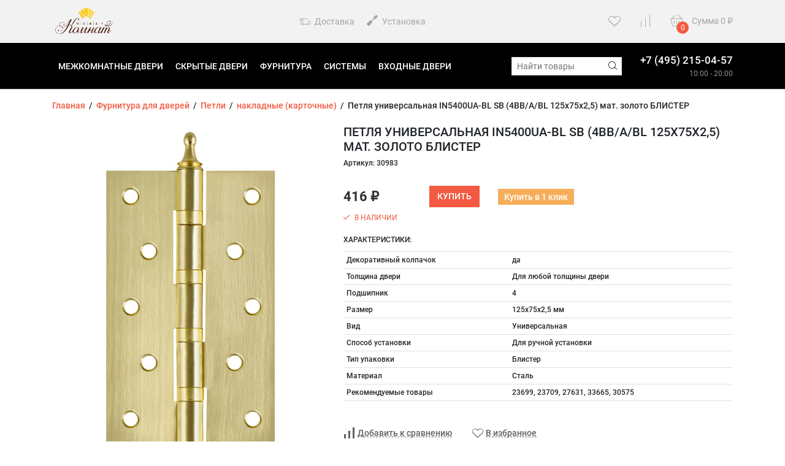

--- FILE ---
content_type: text/html; charset=utf-8
request_url: https://me-ko.ru/petlya-universalnaya-in5400ua-bl-sb-4bbabl-125x75x25-mat-zoloto-blistyer/
body_size: 14148
content:
<!DOCTYPE html><html lang="ru"><head prefix="og: http://ogp.me/ns# product: http://ogp.me/ns/product#"><meta name="yandex-verification" content="e8c7c35c58e36c19" /><meta charset="utf-8"><meta http-equiv="X-UA-Compatible" content="IE=edge"><meta name="viewport" content="width=device-width, initial-scale=1.0"><meta name="cmsmagazine" content="8b36d65ed1338137afa3f37f0cc274d3" /><title>Петля универсальная IN5400UA-BL SB (4BB/A/BL 125x75x2,5) мат. золото БЛИСТЕР</title><meta name="keywords" content="Петля универсальная IN5400UA-BL SB (4BB/A/BL 125x75x2,5) мат. золото БЛИСТЕР, накладные (карточные)"><meta name="description" content=""><link rel="alternate" type="application/rss+xml" title="МеждуКомнат" href="https://me-ko.ru/blog/rss/"><link href="/wa-data/public/shop/themes/fast_buy/styles-orange.css?v1.0.3.48" rel="stylesheet"><link href="/wa-content/font/ruble/arial/fontface.css" rel="preload" as="style" onload="this.rel='stylesheet'" ><link href="/wa-data/public/shop/themes/fast_buy/fonts.css?v1.0.3.48" rel="preload" as="style" onload="this.rel='stylesheet'"><link href="https://me-ko.ru/wa-apps/shop/plugins/brand/css/grouped_brands.css" rel="preload" as="style" onload="this.rel='stylesheet'">
<link href="/wa-apps/shop/plugins/buy1click/assets/frontend.bundle.css?v=1.29.1" rel="preload" as="style" onload="this.rel='stylesheet'">
<link href="/wa-apps/shop/plugins/buy1click/css/buy1click.css?v=1.29.1" rel="preload" as="style" onload="this.rel='stylesheet'">
<link href="/wa-apps/shop/plugins/buy1click/css/style__.css?v=1.29.1" rel="preload" as="style" onload="this.rel='stylesheet'">
<style>.b-promo__item {height: 320px;}</style><script src="/wa-data/public/shop/themes/fast_buy/wa-jquery.min.js?v1.0.3.48"></script><script src="/wa-apps/shop/plugins/buy1click/assets/frontend.bundle.js?v=1.29.1"></script>
<script src="/wa-apps/shop/plugins/buy1click/js/buy1click.js?v=1.29.1"></script>

<!-- JivoChat Plugin -->
<script src="//code-ya.jivosite.com/widget/G0tANXoa8i" async async></script>

<!-- JivoChat Plugin -->
<meta property="og:type" content="website">
<meta property="og:title" content="Петля универсальная IN5400UA-BL SB (4BB/A/BL 125x75x2,5) мат. золото БЛИСТЕР">
<meta property="og:image" content="https://me-ko.ru/wa-data/public/shop/products/23/31/73123/images/7906447/7906447.750x0.jpg">
<meta property="og:url" content="https://me-ko.ru/petlya-universalnaya-in5400ua-bl-sb-4bbabl-125x75x25-mat-zoloto-blistyer/">
<meta property="product:price:amount" content="416">
<meta property="product:price:currency" content="RUB">
<!-- Yandex.Metrika counter -->
<script type="text/javascript" >
   (function(m,e,t,r,i,k,a){m[i]=m[i]||function(){(m[i].a=m[i].a||[]).push(arguments)};
   m[i].l=1*new Date();
   for (var j = 0; j < document.scripts.length; j++) {if (document.scripts[j].src === r) { return; }}
   k=e.createElement(t),a=e.getElementsByTagName(t)[0],k.async=1,k.src=r,a.parentNode.insertBefore(k,a)})
   (window, document, "script", "https://mc.yandex.ru/metrika/tag.js", "ym");

   ym(93009537, "init", {
        clickmap:true,
        trackLinks:true,
        accurateTrackBounce:true,
        webvisor:true
   });
</script>
<noscript><div><img src="https://mc.yandex.ru/watch/93009537" style="position:absolute; left:-9999px;" alt="" /></div></noscript>
<!-- /Yandex.Metrika counter --><link href="/wa-data/public/shop/themes/fast_buy/users.css?v=f3c9389c0dca6d242725c7508a4167cf" rel="preload" as="style" onload="this.rel='stylesheet'"><script>
    $.ajaxSetup({ cache: false });
</script></head><body class="theme__fast_buy" data-theme="fast_buy" ><div class="b-page mm-page"><div class="b-header b-header--images-circle" id="top"><div class="b-header__top"><div class="container"><div class="row align-items-center"><div class="col-auto"><a href="/"><img class="b-header__logo" src="/wa-data/public/shop/themes/fast_buy/bem/header/logo--custom.png?v1678766016" alt="Профиль Дорс межкомнатные двери"></a></div>
<div class="col b-header__center"><div class="d-none d-lg-block"><a href="/dostavka-i-oplata/" class="b-header__top_link "><i class="fa fa-echo-delivery"></i> Доставка</a><a href="/ustanovka/" class="b-header__top_link "><i class=" fas fa-screwdriver"></i> Установка</a></div></div><div class="col-auto"><a href="/search/?favorite=1" class="b-favorite__wrapper"><i class="fa fa-echo-heart b-favorite__icon"></i><span class="b-favorite__counter i-favorite__count hidden">0</span></a>
</div><div class="col-auto"><a href="/compare/" class="b-favorite__wrapper"><i class="fa fa-echo-compare b-favorite__icon"></i><span class="b-favorite__counter i-compare__count hidden">0</span></a>
</div><div class="col-auto"><div id="cart" class="cart  empty b-header__cart"><a class="cart-summary" href="/cart/" title="Перейти в корзину"><span class="b-header__cart_wrapper"><i class="fa fa-echo-basket b-header__cart_icon"></i><span class="cart-count i-cart__count b-header__cart_counter">0</span></span><span class="d-none d-md-inline">Сумма</span> <span class="cart-total i-cart__total">0 <span class="ruble">₽</span></span></a></div></div></div></div></div><div class="b-header__nav b-header__nav--link"><div class="container"><div class="row align-items-center justify-content-between"><div class="col"><div class="i-mobile__open b-nav__mobile_icon"><span></span><span></span><span></span></div><ul class="apps b-nav d-none d-md-block"><li><a href="#" class="i-nav__catalog_switch"><i class="fa fa-echo-hamburger b-nav__catalog_icon"></i> Каталог</a></li><li class=""><a href="http://me-ko.ru/category/mezhkomnatnye-dveri/">Межкомнатные двери</a></li><li class=""><a href="http://me-ko.ru/category/skrytye-mezhkomnatnye-dveri-invisible/">Скрытые двери</a></li><li class=""><a href="http://me-ko.ru/category/furnitura-dlya-dverey/">Фурнитура</a></li><li class=""><a href="http://me-ko.ru/category/sistemy-otkryvaniy/">Системы</a></li><li class=""><a href="http://me-ko.ru/category/vkhodnye-metallicheskie-dveri/">Входные двери</a></li></ul></div><div class="col-auto b-header__search i-search"><form method="get" action="/search/" class="i-search__form search b-header__search_form"><div class="search-wrapper b-header__search_wrapper"><input id="search" type="search" name="query" class="i-search__auto b-header__search_input"  placeholder="Найти товары"><button type="submit" class="b-header__search_submit i-search__submit"><i class="fa fa-echo-search" data-class="fa fa-echo-search" data-loading-class="b-theme__spinner"></i></button></div></form><div class="i-search__result hidden b-search__result"></div></div><div class="col-auto b-header__phone"><div class="d-flex"><div class="b-header__phone_items"><a href="tel:+74952150457">+7 (495) 215-04-57</a><br></div></div><div class="b-header__workhours">10:00 - 20:00</div></div></div></div></div><div class="container"><div class="b-menu i-menu__catalog b-menu--opacity" ><div class="b-drop_down i-drop_down__root i-drop_down__root--0" data-id="0" data-need-offset="1" data-effect="opacity"><ul class="b-drop_down__list"><li class="b-drop_down__item i-menu__open_child"><a href="/category/mezhkomnatnye-dveri/" class="b-drop_down__link b-drop_down__link--first"><span class="row no-gutters align-items-center flex-nowrap"><span class="d-block col-auto"><img src="/wa-data/public/shop/catimg2/1345/image/mezhkomnatnye-dveri-profildors.100x100.jpg" alt="Межкомнатные двери" class="b-drop_down__small_image"></span><span class="d-block col">Межкомнатные двери</span><span class="d-block col-auto"><i class="fa fa-echo-right b-drop_down__icon" aria-hidden="true"></i></span></span></a><ul class="b-drop_down--level_1 b-drop_down__list is-close"><li class="b-drop_down__for_touch"><div class="b-drop_down__link b-drop_down__link--touch"><div class="row no-gutters align-items-center flex-nowrap"><span class="d-block col-auto"><a class="b-drop_down__back i-menu__back" href="#"><i class="fa fa-echo-left"></i></a></span><span class="d-block col"><a class="b-drop_down__open_link" href="/category/mezhkomnatnye-dveri/">Перейти в: Межкомнатные двери</a></span><span><a href="#" class="b-drop_down__close i-menu__close"><i class="fa fa-echo-close"></i></a></span></div></div></li><li class="i-menu__open_child"><a href="/category/mezhkomnatnye-dveri/kollektsiya-plutoniy/" class="b-drop_down__link b-drop_down__link--first"><span class="row no-gutters align-items-center flex-nowrap"><span class="d-block col">Коллекция Плутоний</span><span class="d-block col-auto"><i class="fa fa-echo-right b-drop_down__icon" aria-hidden="true"></i></span></span></a><ul class="b-drop_down--level_1 b-drop_down__list is-close"><li class="b-drop_down__for_touch"><div class="b-drop_down__link b-drop_down__link--touch"><div class="row no-gutters align-items-center flex-nowrap"><span class="d-block col-auto"><a class="b-drop_down__back i-menu__back" href="#"><i class="fa fa-echo-left"></i></a></span><span class="d-block col"><a class="b-drop_down__open_link" href="/category/mezhkomnatnye-dveri/kollektsiya-plutoniy/">Перейти в: Коллекция Плутоний</a></span><span><a href="#" class="b-drop_down__close i-menu__close"><i class="fa fa-echo-close"></i></a></span></div></div></li><li ><a href="/category/mezhkomnatnye-dveri/kollektsiya-plutoniy/komplektuyushchie/" class="b-drop_down__link b-drop_down__link--first"><span class="row no-gutters align-items-center flex-nowrap"><span class="d-block col">Комплектующие</span></span></a></li><li ><a href="/category/mezhkomnatnye-dveri/kollektsiya-plutoniy/furnitura/" class="b-drop_down__link b-drop_down__link--last"><span class="row no-gutters align-items-center flex-nowrap"><span class="d-block col">Фурнитура</span></span></a></li></ul></li><li class="i-menu__open_child"><a href="/category/mezhkomnatnye-dveri/kollektsiya-argentum/" class="b-drop_down__link"><span class="row no-gutters align-items-center flex-nowrap"><span class="d-block col">Коллекция Argentum</span><span class="d-block col-auto"><i class="fa fa-echo-right b-drop_down__icon" aria-hidden="true"></i></span></span></a><ul class="b-drop_down--level_1 b-drop_down__list is-close"><li class="b-drop_down__for_touch"><div class="b-drop_down__link b-drop_down__link--touch"><div class="row no-gutters align-items-center flex-nowrap"><span class="d-block col-auto"><a class="b-drop_down__back i-menu__back" href="#"><i class="fa fa-echo-left"></i></a></span><span class="d-block col"><a class="b-drop_down__open_link" href="/category/mezhkomnatnye-dveri/kollektsiya-argentum/">Перейти в: Коллекция Argentum</a></span><span><a href="#" class="b-drop_down__close i-menu__close"><i class="fa fa-echo-close"></i></a></span></div></div></li><li ><a href="/category/mezhkomnatnye-dveri/kollektsiya-argentum/komplektuyushchie/" class="b-drop_down__link b-drop_down__link--first"><span class="row no-gutters align-items-center flex-nowrap"><span class="d-block col">Комплектующие</span></span></a></li><li ><a href="/category/mezhkomnatnye-dveri/kollektsiya-argentum/skrytyy-alyuminievyy-korob-invizible/" class="b-drop_down__link"><span class="row no-gutters align-items-center flex-nowrap"><span class="d-block col">Скрытый алюминиевый короб Invizible</span></span></a></li><li ><a href="/category/mezhkomnatnye-dveri/kollektsiya-argentum/skrytyy-alyuminievyy-korob-invizible-sky/" class="b-drop_down__link"><span class="row no-gutters align-items-center flex-nowrap"><span class="d-block col">Скрытый  алюминиевый короб Invizible SKY</span></span></a></li><li ><a href="/category/mezhkomnatnye-dveri/kollektsiya-argentum/furnitura/" class="b-drop_down__link b-drop_down__link--last"><span class="row no-gutters align-items-center flex-nowrap"><span class="d-block col">Фурнитура</span></span></a></li></ul></li><li class="i-menu__open_child"><a href="/category/mezhkomnatnye-dveri/kollektsiya-palladiy/" class="b-drop_down__link"><span class="row no-gutters align-items-center flex-nowrap"><span class="d-block col">Коллекция Палладий</span><span class="d-block col-auto"><i class="fa fa-echo-right b-drop_down__icon" aria-hidden="true"></i></span></span></a><ul class="b-drop_down--level_1 b-drop_down__list is-close"><li class="b-drop_down__for_touch"><div class="b-drop_down__link b-drop_down__link--touch"><div class="row no-gutters align-items-center flex-nowrap"><span class="d-block col-auto"><a class="b-drop_down__back i-menu__back" href="#"><i class="fa fa-echo-left"></i></a></span><span class="d-block col"><a class="b-drop_down__open_link" href="/category/mezhkomnatnye-dveri/kollektsiya-palladiy/">Перейти в: Коллекция Палладий</a></span><span><a href="#" class="b-drop_down__close i-menu__close"><i class="fa fa-echo-close"></i></a></span></div></div></li><li ><a href="/category/mezhkomnatnye-dveri/kollektsiya-palladiy/komplektuyushchi/" class="b-drop_down__link b-drop_down__link--first"><span class="row no-gutters align-items-center flex-nowrap"><span class="d-block col">Комплектующие</span></span></a></li><li ><a href="/category/mezhkomnatnye-dveri/kollektsiya-palladiy/skrytyy-alyuminievyy-korob-invizible/" class="b-drop_down__link"><span class="row no-gutters align-items-center flex-nowrap"><span class="d-block col">Скрытый алюминиевый короб Invizible</span></span></a></li><li ><a href="/category/mezhkomnatnye-dveri/kollektsiya-palladiy/skrytyy-alyuminievyy-korob-invizible-sky/" class="b-drop_down__link"><span class="row no-gutters align-items-center flex-nowrap"><span class="d-block col">Скрытый  алюминиевый короб Invizible SKY</span></span></a></li><li ><a href="/category/mezhkomnatnye-dveri/kollektsiya-palladiy/furnitura/" class="b-drop_down__link b-drop_down__link--last"><span class="row no-gutters align-items-center flex-nowrap"><span class="d-block col">Фурнитура</span></span></a></li></ul></li><li class="i-menu__open_child"><a href="/category/mezhkomnatnye-dveri/kollektsiya-kobalt/" class="b-drop_down__link"><span class="row no-gutters align-items-center flex-nowrap"><span class="d-block col">Коллекция Кобальт</span><span class="d-block col-auto"><i class="fa fa-echo-right b-drop_down__icon" aria-hidden="true"></i></span></span></a><ul class="b-drop_down--level_1 b-drop_down__list is-close"><li class="b-drop_down__for_touch"><div class="b-drop_down__link b-drop_down__link--touch"><div class="row no-gutters align-items-center flex-nowrap"><span class="d-block col-auto"><a class="b-drop_down__back i-menu__back" href="#"><i class="fa fa-echo-left"></i></a></span><span class="d-block col"><a class="b-drop_down__open_link" href="/category/mezhkomnatnye-dveri/kollektsiya-kobalt/">Перейти в: Коллекция Кобальт</a></span><span><a href="#" class="b-drop_down__close i-menu__close"><i class="fa fa-echo-close"></i></a></span></div></div></li><li ><a href="/category/mezhkomnatnye-dveri/kollektsiya-kobalt/komplektuyushchie/" class="b-drop_down__link b-drop_down__link--first"><span class="row no-gutters align-items-center flex-nowrap"><span class="d-block col">Комплектующие</span></span></a></li><li ><a href="/category/mezhkomnatnye-dveri/kollektsiya-kobalt/furnitura/" class="b-drop_down__link b-drop_down__link--last"><span class="row no-gutters align-items-center flex-nowrap"><span class="d-block col">Фурнитура</span></span></a></li></ul></li><li class="i-menu__open_child"><a href="/category/mezhkomnatnye-dveri/seriya-platina/" class="b-drop_down__link"><span class="row no-gutters align-items-center flex-nowrap"><span class="d-block col">Коллекция Платина</span><span class="d-block col-auto"><i class="fa fa-echo-right b-drop_down__icon" aria-hidden="true"></i></span></span></a><ul class="b-drop_down--level_1 b-drop_down__list is-close"><li class="b-drop_down__for_touch"><div class="b-drop_down__link b-drop_down__link--touch"><div class="row no-gutters align-items-center flex-nowrap"><span class="d-block col-auto"><a class="b-drop_down__back i-menu__back" href="#"><i class="fa fa-echo-left"></i></a></span><span class="d-block col"><a class="b-drop_down__open_link" href="/category/mezhkomnatnye-dveri/seriya-platina/">Перейти в: Коллекция Платина</a></span><span><a href="#" class="b-drop_down__close i-menu__close"><i class="fa fa-echo-close"></i></a></span></div></div></li><li ><a href="/category/mezhkomnatnye-dveri/seriya-platina/komplektuyushchie/" class="b-drop_down__link b-drop_down__link--first"><span class="row no-gutters align-items-center flex-nowrap"><span class="d-block col">Комплектующие</span></span></a></li><li ><a href="/category/mezhkomnatnye-dveri/seriya-platina/skrytyy-alyuminievyy-korob-invizible/" class="b-drop_down__link"><span class="row no-gutters align-items-center flex-nowrap"><span class="d-block col">Скрытый алюминиевый короб Invizible</span></span></a></li><li ><a href="/category/mezhkomnatnye-dveri/seriya-platina/skrytyj-alyuminievyj-korob-invizible-sky/" class="b-drop_down__link"><span class="row no-gutters align-items-center flex-nowrap"><span class="d-block col">Скрытый  алюминиевый короб Invizible SKY</span></span></a></li><li ><a href="/category/mezhkomnatnye-dveri/seriya-platina/furnitura/" class="b-drop_down__link b-drop_down__link--last"><span class="row no-gutters align-items-center flex-nowrap"><span class="d-block col">Фурнитура</span></span></a></li></ul></li><li class="i-menu__open_child"><a href="/category/mezhkomnatnye-dveri/kollektsiya-bergen/" class="b-drop_down__link"><span class="row no-gutters align-items-center flex-nowrap"><span class="d-block col">Коллекция Берген</span><span class="d-block col-auto"><i class="fa fa-echo-right b-drop_down__icon" aria-hidden="true"></i></span></span></a><ul class="b-drop_down--level_1 b-drop_down__list is-close"><li class="b-drop_down__for_touch"><div class="b-drop_down__link b-drop_down__link--touch"><div class="row no-gutters align-items-center flex-nowrap"><span class="d-block col-auto"><a class="b-drop_down__back i-menu__back" href="#"><i class="fa fa-echo-left"></i></a></span><span class="d-block col"><a class="b-drop_down__open_link" href="/category/mezhkomnatnye-dveri/kollektsiya-bergen/">Перейти в: Коллекция Берген</a></span><span><a href="#" class="b-drop_down__close i-menu__close"><i class="fa fa-echo-close"></i></a></span></div></div></li><li ><a href="/category/mezhkomnatnye-dveri/kollektsiya-bergen/komplektuyushchie/" class="b-drop_down__link b-drop_down__link--first b-drop_down__link--last"><span class="row no-gutters align-items-center flex-nowrap"><span class="d-block col">Комплектующие</span></span></a></li></ul></li><li class="i-menu__open_child"><a href="/category/mezhkomnatnye-dveri/kollektsiya-geo/" class="b-drop_down__link"><span class="row no-gutters align-items-center flex-nowrap"><span class="d-block col">Коллекция Гео</span><span class="d-block col-auto"><i class="fa fa-echo-right b-drop_down__icon" aria-hidden="true"></i></span></span></a><ul class="b-drop_down--level_1 b-drop_down__list is-close"><li class="b-drop_down__for_touch"><div class="b-drop_down__link b-drop_down__link--touch"><div class="row no-gutters align-items-center flex-nowrap"><span class="d-block col-auto"><a class="b-drop_down__back i-menu__back" href="#"><i class="fa fa-echo-left"></i></a></span><span class="d-block col"><a class="b-drop_down__open_link" href="/category/mezhkomnatnye-dveri/kollektsiya-geo/">Перейти в: Коллекция Гео</a></span><span><a href="#" class="b-drop_down__close i-menu__close"><i class="fa fa-echo-close"></i></a></span></div></div></li><li ><a href="/category/mezhkomnatnye-dveri/kollektsiya-geo/komplektuyushchie/" class="b-drop_down__link b-drop_down__link--first b-drop_down__link--last"><span class="row no-gutters align-items-center flex-nowrap"><span class="d-block col">Комплектующие</span></span></a></li></ul></li><li class="i-menu__open_child"><a href="/category/mezhkomnatnye-dveri/kollektsiya-batis/" class="b-drop_down__link"><span class="row no-gutters align-items-center flex-nowrap"><span class="d-block col">Коллекция Батис</span><span class="d-block col-auto"><i class="fa fa-echo-right b-drop_down__icon" aria-hidden="true"></i></span></span></a><ul class="b-drop_down--level_1 b-drop_down__list is-close"><li class="b-drop_down__for_touch"><div class="b-drop_down__link b-drop_down__link--touch"><div class="row no-gutters align-items-center flex-nowrap"><span class="d-block col-auto"><a class="b-drop_down__back i-menu__back" href="#"><i class="fa fa-echo-left"></i></a></span><span class="d-block col"><a class="b-drop_down__open_link" href="/category/mezhkomnatnye-dveri/kollektsiya-batis/">Перейти в: Коллекция Батис</a></span><span><a href="#" class="b-drop_down__close i-menu__close"><i class="fa fa-echo-close"></i></a></span></div></div></li><li ><a href="/category/mezhkomnatnye-dveri/kollektsiya-batis/komplektuyushchie/" class="b-drop_down__link b-drop_down__link--first b-drop_down__link--last"><span class="row no-gutters align-items-center flex-nowrap"><span class="d-block col">Комплектующие</span></span></a></li></ul></li><li class="i-menu__open_child"><a href="/category/mezhkomnatnye-dveri/kollektsiya-neom/" class="b-drop_down__link"><span class="row no-gutters align-items-center flex-nowrap"><span class="d-block col">Коллекция Неом</span><span class="d-block col-auto"><i class="fa fa-echo-right b-drop_down__icon" aria-hidden="true"></i></span></span></a><ul class="b-drop_down--level_1 b-drop_down__list is-close"><li class="b-drop_down__for_touch"><div class="b-drop_down__link b-drop_down__link--touch"><div class="row no-gutters align-items-center flex-nowrap"><span class="d-block col-auto"><a class="b-drop_down__back i-menu__back" href="#"><i class="fa fa-echo-left"></i></a></span><span class="d-block col"><a class="b-drop_down__open_link" href="/category/mezhkomnatnye-dveri/kollektsiya-neom/">Перейти в: Коллекция Неом</a></span><span><a href="#" class="b-drop_down__close i-menu__close"><i class="fa fa-echo-close"></i></a></span></div></div></li><li ><a href="/category/mezhkomnatnye-dveri/kollektsiya-neom/komplektuyushchie/" class="b-drop_down__link b-drop_down__link--first b-drop_down__link--last"><span class="row no-gutters align-items-center flex-nowrap"><span class="d-block col">Комплектующие</span></span></a></li></ul></li><li class="i-menu__open_child"><a href="/category/mezhkomnatnye-dveri/kollektsiya-parnas/" class="b-drop_down__link"><span class="row no-gutters align-items-center flex-nowrap"><span class="d-block col">Коллекция Парнас</span><span class="d-block col-auto"><i class="fa fa-echo-right b-drop_down__icon" aria-hidden="true"></i></span></span></a><ul class="b-drop_down--level_1 b-drop_down__list is-close"><li class="b-drop_down__for_touch"><div class="b-drop_down__link b-drop_down__link--touch"><div class="row no-gutters align-items-center flex-nowrap"><span class="d-block col-auto"><a class="b-drop_down__back i-menu__back" href="#"><i class="fa fa-echo-left"></i></a></span><span class="d-block col"><a class="b-drop_down__open_link" href="/category/mezhkomnatnye-dveri/kollektsiya-parnas/">Перейти в: Коллекция Парнас</a></span><span><a href="#" class="b-drop_down__close i-menu__close"><i class="fa fa-echo-close"></i></a></span></div></div></li><li ><a href="/category/mezhkomnatnye-dveri/kollektsiya-parnas/komplektuyushchie/" class="b-drop_down__link b-drop_down__link--first b-drop_down__link--last"><span class="row no-gutters align-items-center flex-nowrap"><span class="d-block col">Комплектующие</span></span></a></li></ul></li><li class="i-menu__open_child"><a href="/category/mezhkomnatnye-dveri/kollektsiya-delta/" class="b-drop_down__link"><span class="row no-gutters align-items-center flex-nowrap"><span class="d-block col">Коллекция Дельта</span><span class="d-block col-auto"><i class="fa fa-echo-right b-drop_down__icon" aria-hidden="true"></i></span></span></a><ul class="b-drop_down--level_1 b-drop_down__list is-close"><li class="b-drop_down__for_touch"><div class="b-drop_down__link b-drop_down__link--touch"><div class="row no-gutters align-items-center flex-nowrap"><span class="d-block col-auto"><a class="b-drop_down__back i-menu__back" href="#"><i class="fa fa-echo-left"></i></a></span><span class="d-block col"><a class="b-drop_down__open_link" href="/category/mezhkomnatnye-dveri/kollektsiya-delta/">Перейти в: Коллекция Дельта</a></span><span><a href="#" class="b-drop_down__close i-menu__close"><i class="fa fa-echo-close"></i></a></span></div></div></li><li ><a href="/category/mezhkomnatnye-dveri/kollektsiya-delta/komplektuyushchie/" class="b-drop_down__link b-drop_down__link--first b-drop_down__link--last"><span class="row no-gutters align-items-center flex-nowrap"><span class="d-block col">Комплектующие</span></span></a></li></ul></li><li class="i-menu__open_child"><a href="/category/mezhkomnatnye-dveri/kollektsiya-rim/" class="b-drop_down__link"><span class="row no-gutters align-items-center flex-nowrap"><span class="d-block col">Коллекция Рим</span><span class="d-block col-auto"><i class="fa fa-echo-right b-drop_down__icon" aria-hidden="true"></i></span></span></a><ul class="b-drop_down--level_1 b-drop_down__list is-close"><li class="b-drop_down__for_touch"><div class="b-drop_down__link b-drop_down__link--touch"><div class="row no-gutters align-items-center flex-nowrap"><span class="d-block col-auto"><a class="b-drop_down__back i-menu__back" href="#"><i class="fa fa-echo-left"></i></a></span><span class="d-block col"><a class="b-drop_down__open_link" href="/category/mezhkomnatnye-dveri/kollektsiya-rim/">Перейти в: Коллекция Рим</a></span><span><a href="#" class="b-drop_down__close i-menu__close"><i class="fa fa-echo-close"></i></a></span></div></div></li><li ><a href="/category/mezhkomnatnye-dveri/kollektsiya-rim/komplektuyushchie/" class="b-drop_down__link b-drop_down__link--first b-drop_down__link--last"><span class="row no-gutters align-items-center flex-nowrap"><span class="d-block col">Комплектующие</span></span></a></li></ul></li><li class="i-menu__open_child"><a href="/category/mezhkomnatnye-dveri/kollektsiya-na/" class="b-drop_down__link"><span class="row no-gutters align-items-center flex-nowrap"><span class="d-block col">Коллекция Нафта</span><span class="d-block col-auto"><i class="fa fa-echo-right b-drop_down__icon" aria-hidden="true"></i></span></span></a><ul class="b-drop_down--level_1 b-drop_down__list is-close"><li class="b-drop_down__for_touch"><div class="b-drop_down__link b-drop_down__link--touch"><div class="row no-gutters align-items-center flex-nowrap"><span class="d-block col-auto"><a class="b-drop_down__back i-menu__back" href="#"><i class="fa fa-echo-left"></i></a></span><span class="d-block col"><a class="b-drop_down__open_link" href="/category/mezhkomnatnye-dveri/kollektsiya-na/">Перейти в: Коллекция Нафта</a></span><span><a href="#" class="b-drop_down__close i-menu__close"><i class="fa fa-echo-close"></i></a></span></div></div></li><li ><a href="/category/mezhkomnatnye-dveri/kollektsiya-na/komplektuyushchie/" class="b-drop_down__link b-drop_down__link--first b-drop_down__link--last"><span class="row no-gutters align-items-center flex-nowrap"><span class="d-block col">Комплектующие</span></span></a></li></ul></li><li class="i-menu__open_child"><a href="/category/mezhkomnatnye-dveri/kollektsiya-oksford/" class="b-drop_down__link"><span class="row no-gutters align-items-center flex-nowrap"><span class="d-block col">Коллекция Оксфорд</span><span class="d-block col-auto"><i class="fa fa-echo-right b-drop_down__icon" aria-hidden="true"></i></span></span></a><ul class="b-drop_down--level_1 b-drop_down__list is-close"><li class="b-drop_down__for_touch"><div class="b-drop_down__link b-drop_down__link--touch"><div class="row no-gutters align-items-center flex-nowrap"><span class="d-block col-auto"><a class="b-drop_down__back i-menu__back" href="#"><i class="fa fa-echo-left"></i></a></span><span class="d-block col"><a class="b-drop_down__open_link" href="/category/mezhkomnatnye-dveri/kollektsiya-oksford/">Перейти в: Коллекция Оксфорд</a></span><span><a href="#" class="b-drop_down__close i-menu__close"><i class="fa fa-echo-close"></i></a></span></div></div></li><li ><a href="/category/mezhkomnatnye-dveri/kollektsiya-oksford/komplektuyushchie/" class="b-drop_down__link b-drop_down__link--first b-drop_down__link--last"><span class="row no-gutters align-items-center flex-nowrap"><span class="d-block col">Комплектующие</span></span></a></li></ul></li><li class="i-menu__open_child"><a href="/category/mezhkomnatnye-dveri/kollektsiya-paspartu/" class="b-drop_down__link"><span class="row no-gutters align-items-center flex-nowrap"><span class="d-block col">Коллекция Паспарту</span><span class="d-block col-auto"><i class="fa fa-echo-right b-drop_down__icon" aria-hidden="true"></i></span></span></a><ul class="b-drop_down--level_1 b-drop_down__list is-close"><li class="b-drop_down__for_touch"><div class="b-drop_down__link b-drop_down__link--touch"><div class="row no-gutters align-items-center flex-nowrap"><span class="d-block col-auto"><a class="b-drop_down__back i-menu__back" href="#"><i class="fa fa-echo-left"></i></a></span><span class="d-block col"><a class="b-drop_down__open_link" href="/category/mezhkomnatnye-dveri/kollektsiya-paspartu/">Перейти в: Коллекция Паспарту</a></span><span><a href="#" class="b-drop_down__close i-menu__close"><i class="fa fa-echo-close"></i></a></span></div></div></li><li ><a href="/category/mezhkomnatnye-dveri/kollektsiya-paspartu/komplektuyushchie/" class="b-drop_down__link b-drop_down__link--first b-drop_down__link--last"><span class="row no-gutters align-items-center flex-nowrap"><span class="d-block col">Комплектующие</span></span></a></li></ul></li><li class="i-menu__open_child"><a href="/category/mezhkomnatnye-dveri/kollektsiya-klassika/" class="b-drop_down__link"><span class="row no-gutters align-items-center flex-nowrap"><span class="d-block col">Коллекция Классика</span><span class="d-block col-auto"><i class="fa fa-echo-right b-drop_down__icon" aria-hidden="true"></i></span></span></a><ul class="b-drop_down--level_1 b-drop_down__list is-close"><li class="b-drop_down__for_touch"><div class="b-drop_down__link b-drop_down__link--touch"><div class="row no-gutters align-items-center flex-nowrap"><span class="d-block col-auto"><a class="b-drop_down__back i-menu__back" href="#"><i class="fa fa-echo-left"></i></a></span><span class="d-block col"><a class="b-drop_down__open_link" href="/category/mezhkomnatnye-dveri/kollektsiya-klassika/">Перейти в: Коллекция Классика</a></span><span><a href="#" class="b-drop_down__close i-menu__close"><i class="fa fa-echo-close"></i></a></span></div></div></li><li ><a href="/category/mezhkomnatnye-dveri/kollektsiya-klassika/komplektuyushchie/" class="b-drop_down__link b-drop_down__link--first b-drop_down__link--last"><span class="row no-gutters align-items-center flex-nowrap"><span class="d-block col">Комплектующие</span></span></a></li></ul></li><li class="i-menu__open_child"><a href="/category/mezhkomnatnye-dveri/kollektsiya-metro/" class="b-drop_down__link"><span class="row no-gutters align-items-center flex-nowrap"><span class="d-block col">Коллекция Метро</span><span class="d-block col-auto"><i class="fa fa-echo-right b-drop_down__icon" aria-hidden="true"></i></span></span></a><ul class="b-drop_down--level_1 b-drop_down__list is-close"><li class="b-drop_down__for_touch"><div class="b-drop_down__link b-drop_down__link--touch"><div class="row no-gutters align-items-center flex-nowrap"><span class="d-block col-auto"><a class="b-drop_down__back i-menu__back" href="#"><i class="fa fa-echo-left"></i></a></span><span class="d-block col"><a class="b-drop_down__open_link" href="/category/mezhkomnatnye-dveri/kollektsiya-metro/">Перейти в: Коллекция Метро</a></span><span><a href="#" class="b-drop_down__close i-menu__close"><i class="fa fa-echo-close"></i></a></span></div></div></li><li ><a href="/category/mezhkomnatnye-dveri/kollektsiya-metro/komplektuyushchie/" class="b-drop_down__link b-drop_down__link--first b-drop_down__link--last"><span class="row no-gutters align-items-center flex-nowrap"><span class="d-block col">Комплектующие</span></span></a></li></ul></li><li class="i-menu__open_child"><a href="/category/mezhkomnatnye-dveri/dveri-pod-pokrasku/" class="b-drop_down__link"><span class="row no-gutters align-items-center flex-nowrap"><span class="d-block col">Двери под покраску</span><span class="d-block col-auto"><i class="fa fa-echo-right b-drop_down__icon" aria-hidden="true"></i></span></span></a><ul class="b-drop_down--level_1 b-drop_down__list is-close"><li class="b-drop_down__for_touch"><div class="b-drop_down__link b-drop_down__link--touch"><div class="row no-gutters align-items-center flex-nowrap"><span class="d-block col-auto"><a class="b-drop_down__back i-menu__back" href="#"><i class="fa fa-echo-left"></i></a></span><span class="d-block col"><a class="b-drop_down__open_link" href="/category/mezhkomnatnye-dveri/dveri-pod-pokrasku/">Перейти в: Двери под покраску</a></span><span><a href="#" class="b-drop_down__close i-menu__close"><i class="fa fa-echo-close"></i></a></span></div></div></li><li ><a href="/category/mezhkomnatnye-dveri/dveri-pod-pokrasku/komplektuyushchie-pod-pokrasku/" class="b-drop_down__link b-drop_down__link--first b-drop_down__link--last"><span class="row no-gutters align-items-center flex-nowrap"><span class="d-block col">Комплектующие под покраску</span></span></a></li></ul></li><li class="i-menu__open_child"><a href="/category/mezhkomnatnye-dveri/emalirovannye-dveri/" class="b-drop_down__link"><span class="row no-gutters align-items-center flex-nowrap"><span class="d-block col">Эмалированные двери</span><span class="d-block col-auto"><i class="fa fa-echo-right b-drop_down__icon" aria-hidden="true"></i></span></span></a><ul class="b-drop_down--level_1 b-drop_down__list is-close"><li class="b-drop_down__for_touch"><div class="b-drop_down__link b-drop_down__link--touch"><div class="row no-gutters align-items-center flex-nowrap"><span class="d-block col-auto"><a class="b-drop_down__back i-menu__back" href="#"><i class="fa fa-echo-left"></i></a></span><span class="d-block col"><a class="b-drop_down__open_link" href="/category/mezhkomnatnye-dveri/emalirovannye-dveri/">Перейти в: Эмалированные двери</a></span><span><a href="#" class="b-drop_down__close i-menu__close"><i class="fa fa-echo-close"></i></a></span></div></div></li><li ><a href="/category/mezhkomnatnye-dveri/emalirovannye-dveri/komplektuyushchie/" class="b-drop_down__link b-drop_down__link--first b-drop_down__link--last"><span class="row no-gutters align-items-center flex-nowrap"><span class="d-block col">Комплектующие</span></span></a></li></ul></li><li class="i-menu__open_child"><a href="/category/mezhkomnatnye-dveri/protivopozharnye-derevyannye-dveri-eis60/" class="b-drop_down__link"><span class="row no-gutters align-items-center flex-nowrap"><span class="d-block col">Противопожарные деревянные двери EIS60</span><span class="d-block col-auto"><i class="fa fa-echo-right b-drop_down__icon" aria-hidden="true"></i></span></span></a><ul class="b-drop_down--level_1 b-drop_down__list is-close"><li class="b-drop_down__for_touch"><div class="b-drop_down__link b-drop_down__link--touch"><div class="row no-gutters align-items-center flex-nowrap"><span class="d-block col-auto"><a class="b-drop_down__back i-menu__back" href="#"><i class="fa fa-echo-left"></i></a></span><span class="d-block col"><a class="b-drop_down__open_link" href="/category/mezhkomnatnye-dveri/protivopozharnye-derevyannye-dveri-eis60/">Перейти в: Противопожарные деревянные двери EIS60</a></span><span><a href="#" class="b-drop_down__close i-menu__close"><i class="fa fa-echo-close"></i></a></span></div></div></li><li ><a href="/category/mezhkomnatnye-dveri/protivopozharnye-derevyannye-dveri-eis60/komplektyushchie/" class="b-drop_down__link b-drop_down__link--first b-drop_down__link--last"><span class="row no-gutters align-items-center flex-nowrap"><span class="d-block col">Комплектющие</span></span></a></li></ul></li><li ><a href="/category/mezhkomnatnye-dveri/glyantsevye-dveri/" class="b-drop_down__link b-drop_down__link--last"><span class="row no-gutters align-items-center flex-nowrap"><span class="d-block col">Глянцевые двери</span></span></a></li></ul></li><li class="b-drop_down__item i-menu__open_child"><a href="/category/skrytye-mezhkomnatnye-dveri-invisible/" class="b-drop_down__link"><span class="row no-gutters align-items-center flex-nowrap"><span class="d-block col-auto"><img src="/wa-data/public/shop/catimg2/3535/image/skrytye-dveri-invisible.100x100.png" alt="Скрытые межкомнатные двери Invisible" class="b-drop_down__small_image"></span><span class="d-block col">Скрытые межкомнатные двери Invisible</span><span class="d-block col-auto"><i class="fa fa-echo-right b-drop_down__icon" aria-hidden="true"></i></span></span></a><ul class="b-drop_down--level_1 b-drop_down__list is-close"><li class="b-drop_down__for_touch"><div class="b-drop_down__link b-drop_down__link--touch"><div class="row no-gutters align-items-center flex-nowrap"><span class="d-block col-auto"><a class="b-drop_down__back i-menu__back" href="#"><i class="fa fa-echo-left"></i></a></span><span class="d-block col"><a class="b-drop_down__open_link" href="/category/skrytye-mezhkomnatnye-dveri-invisible/">Перейти в: Скрытые межкомнатные двери Invisible</a></span><span><a href="#" class="b-drop_down__close i-menu__close"><i class="fa fa-echo-close"></i></a></span></div></div></li><li class="i-menu__open_child"><a href="/category/skrytye-mezhkomnatnye-dveri-invisible/skrytye-dveri-pod-pokrasku-pod-otdleku/" class="b-drop_down__link b-drop_down__link--first"><span class="row no-gutters align-items-center flex-nowrap"><span class="d-block col">Скрытые двери под покраску (под отделку)</span><span class="d-block col-auto"><i class="fa fa-echo-right b-drop_down__icon" aria-hidden="true"></i></span></span></a><ul class="b-drop_down--level_1 b-drop_down__list is-close"><li class="b-drop_down__for_touch"><div class="b-drop_down__link b-drop_down__link--touch"><div class="row no-gutters align-items-center flex-nowrap"><span class="d-block col-auto"><a class="b-drop_down__back i-menu__back" href="#"><i class="fa fa-echo-left"></i></a></span><span class="d-block col"><a class="b-drop_down__open_link" href="/category/skrytye-mezhkomnatnye-dveri-invisible/skrytye-dveri-pod-pokrasku-pod-otdleku/">Перейти в: Скрытые двери под покраску (под отделку)</a></span><span><a href="#" class="b-drop_down__close i-menu__close"><i class="fa fa-echo-close"></i></a></span></div></div></li><li ><a href="/category/skrytye-mezhkomnatnye-dveri-invisible/skrytye-dveri-pod-pokrasku-pod-otdleku/komplektuyushchie-dlya-skrytykh-dverey/" class="b-drop_down__link b-drop_down__link--first"><span class="row no-gutters align-items-center flex-nowrap"><span class="d-block col">Комплектующие для скрытых дверей</span></span></a></li><li class="i-menu__open_child"><a href="/category/skrytye-mezhkomnatnye-dveri-invisible/skrytye-dveri-pod-pokrasku-pod-otdleku/komplekuyushchie-dlya-kollektsii-zirconium/" class="b-drop_down__link b-drop_down__link--last"><span class="row no-gutters align-items-center flex-nowrap"><span class="d-block col">Комплекующие для коллекции Zirconium</span><span class="d-block col-auto"><i class="fa fa-echo-right b-drop_down__icon" aria-hidden="true"></i></span></span></a><ul class="b-drop_down--level_1 b-drop_down__list is-close"><li class="b-drop_down__for_touch"><div class="b-drop_down__link b-drop_down__link--touch"><div class="row no-gutters align-items-center flex-nowrap"><span class="d-block col-auto"><a class="b-drop_down__back i-menu__back" href="#"><i class="fa fa-echo-left"></i></a></span><span class="d-block col"><a class="b-drop_down__open_link" href="/category/skrytye-mezhkomnatnye-dveri-invisible/skrytye-dveri-pod-pokrasku-pod-otdleku/komplekuyushchie-dlya-kollektsii-zirconium/">Перейти в: Комплекующие для коллекции Zirconium</a></span><span><a href="#" class="b-drop_down__close i-menu__close"><i class="fa fa-echo-close"></i></a></span></div></div></li><li ><a href="/category/skrytye-mezhkomnatnye-dveri-invisible/skrytye-dveri-pod-pokrasku-pod-otdleku/komplekuyushchie-dlya-kollektsii-zirconium/furnitura/" class="b-drop_down__link b-drop_down__link--first b-drop_down__link--last"><span class="row no-gutters align-items-center flex-nowrap"><span class="d-block col">Фурнитура</span></span></a></li></ul></li></ul></li><li class="i-menu__open_child"><a href="/category/skrytye-mezhkomnatnye-dveri-invisible/skrytye-dveri-s-zerkalom-invisible/" class="b-drop_down__link"><span class="row no-gutters align-items-center flex-nowrap"><span class="d-block col">Скрытые двери с зеркалом Invisible</span><span class="d-block col-auto"><i class="fa fa-echo-right b-drop_down__icon" aria-hidden="true"></i></span></span></a><ul class="b-drop_down--level_1 b-drop_down__list is-close"><li class="b-drop_down__for_touch"><div class="b-drop_down__link b-drop_down__link--touch"><div class="row no-gutters align-items-center flex-nowrap"><span class="d-block col-auto"><a class="b-drop_down__back i-menu__back" href="#"><i class="fa fa-echo-left"></i></a></span><span class="d-block col"><a class="b-drop_down__open_link" href="/category/skrytye-mezhkomnatnye-dveri-invisible/skrytye-dveri-s-zerkalom-invisible/">Перейти в: Скрытые двери с зеркалом Invisible</a></span><span><a href="#" class="b-drop_down__close i-menu__close"><i class="fa fa-echo-close"></i></a></span></div></div></li><li ><a href="/category/skrytye-mezhkomnatnye-dveri-invisible/skrytye-dveri-s-zerkalom-invisible/komplektuyushchie-dlya-skrytykh-dverey/" class="b-drop_down__link b-drop_down__link--first"><span class="row no-gutters align-items-center flex-nowrap"><span class="d-block col">Комплектующие для скрытых дверей</span></span></a></li><li class="i-menu__open_child"><a href="/category/skrytye-mezhkomnatnye-dveri-invisible/skrytye-dveri-s-zerkalom-invisible/komplektuyushchie-dlya-skrytykh-dverey-argentum/" class="b-drop_down__link b-drop_down__link--last"><span class="row no-gutters align-items-center flex-nowrap"><span class="d-block col">Комплектующие для скрытых дверей Argentum</span><span class="d-block col-auto"><i class="fa fa-echo-right b-drop_down__icon" aria-hidden="true"></i></span></span></a><ul class="b-drop_down--level_1 b-drop_down__list is-close"><li class="b-drop_down__for_touch"><div class="b-drop_down__link b-drop_down__link--touch"><div class="row no-gutters align-items-center flex-nowrap"><span class="d-block col-auto"><a class="b-drop_down__back i-menu__back" href="#"><i class="fa fa-echo-left"></i></a></span><span class="d-block col"><a class="b-drop_down__open_link" href="/category/skrytye-mezhkomnatnye-dveri-invisible/skrytye-dveri-s-zerkalom-invisible/komplektuyushchie-dlya-skrytykh-dverey-argentum/">Перейти в: Комплектующие для скрытых дверей Argentum</a></span><span><a href="#" class="b-drop_down__close i-menu__close"><i class="fa fa-echo-close"></i></a></span></div></div></li><li ><a href="/category/skrytye-mezhkomnatnye-dveri-invisible/skrytye-dveri-s-zerkalom-invisible/komplektuyushchie-dlya-skrytykh-dverey-argentum/furnitura-ag/" class="b-drop_down__link b-drop_down__link--first b-drop_down__link--last"><span class="row no-gutters align-items-center flex-nowrap"><span class="d-block col">Фурнитура AG</span></span></a></li></ul></li></ul></li><li ><a href="/category/skrytye-mezhkomnatnye-dveri-invisible/skrytye-dveri-pod-zapolnenie-dekorativnym-materialom/" class="b-drop_down__link"><span class="row no-gutters align-items-center flex-nowrap"><span class="d-block col">Скрытые двери под заполнение​ декоративным материалом</span></span></a></li><li ><a href="/category/skrytye-mezhkomnatnye-dveri-invisible/skrytaya-dver-v-shpone/" class="b-drop_down__link"><span class="row no-gutters align-items-center flex-nowrap"><span class="d-block col">Скрытые двери в шпоне</span></span></a></li><li class="i-menu__open_child"><a href="/category/skrytye-mezhkomnatnye-dveri-invisible/skrytye-glyantsevye-dveri/" class="b-drop_down__link"><span class="row no-gutters align-items-center flex-nowrap"><span class="d-block col">Скрытые глянцевые двери</span><span class="d-block col-auto"><i class="fa fa-echo-right b-drop_down__icon" aria-hidden="true"></i></span></span></a><ul class="b-drop_down--level_1 b-drop_down__list is-close"><li class="b-drop_down__for_touch"><div class="b-drop_down__link b-drop_down__link--touch"><div class="row no-gutters align-items-center flex-nowrap"><span class="d-block col-auto"><a class="b-drop_down__back i-menu__back" href="#"><i class="fa fa-echo-left"></i></a></span><span class="d-block col"><a class="b-drop_down__open_link" href="/category/skrytye-mezhkomnatnye-dveri-invisible/skrytye-glyantsevye-dveri/">Перейти в: Скрытые глянцевые двери</a></span><span><a href="#" class="b-drop_down__close i-menu__close"><i class="fa fa-echo-close"></i></a></span></div></div></li><li ><a href="/category/skrytye-mezhkomnatnye-dveri-invisible/skrytye-glyantsevye-dveri/komplektuyushchie/" class="b-drop_down__link b-drop_down__link--first b-drop_down__link--last"><span class="row no-gutters align-items-center flex-nowrap"><span class="d-block col">Комплектующие</span></span></a></li></ul></li><li ><a href="/category/skrytye-mezhkomnatnye-dveri-invisible/skrytye-dveri-v-emali/" class="b-drop_down__link"><span class="row no-gutters align-items-center flex-nowrap"><span class="d-block col">Скрытые двери в эмали</span></span></a></li><li class="i-menu__open_child"><a href="/category/skrytye-mezhkomnatnye-dveri-invisible/skrytye-zvukoizolyatsionnye-dveri/" class="b-drop_down__link"><span class="row no-gutters align-items-center flex-nowrap"><span class="d-block col">Скрытые звукоизоляционные двери</span><span class="d-block col-auto"><i class="fa fa-echo-right b-drop_down__icon" aria-hidden="true"></i></span></span></a><ul class="b-drop_down--level_1 b-drop_down__list is-close"><li class="b-drop_down__for_touch"><div class="b-drop_down__link b-drop_down__link--touch"><div class="row no-gutters align-items-center flex-nowrap"><span class="d-block col-auto"><a class="b-drop_down__back i-menu__back" href="#"><i class="fa fa-echo-left"></i></a></span><span class="d-block col"><a class="b-drop_down__open_link" href="/category/skrytye-mezhkomnatnye-dveri-invisible/skrytye-zvukoizolyatsionnye-dveri/">Перейти в: Скрытые звукоизоляционные двери</a></span><span><a href="#" class="b-drop_down__close i-menu__close"><i class="fa fa-echo-close"></i></a></span></div></div></li><li ><a href="/category/skrytye-mezhkomnatnye-dveri-invisible/skrytye-zvukoizolyatsionnye-dveri/komplektuyushchie/" class="b-drop_down__link b-drop_down__link--first b-drop_down__link--last"><span class="row no-gutters align-items-center flex-nowrap"><span class="d-block col">Комплектующие</span></span></a></li></ul></li><li ><a href="/category/skrytye-mezhkomnatnye-dveri-invisible/dvoynye-skrytye-dveri-raspashnye/" class="b-drop_down__link"><span class="row no-gutters align-items-center flex-nowrap"><span class="d-block col">Двойные скрытые двери (распашные)</span></span></a></li><li class="i-menu__open_child"><a href="/category/skrytye-mezhkomnatnye-dveri-invisible/skrytye-protivopozharnye-dveri/" class="b-drop_down__link b-drop_down__link--last"><span class="row no-gutters align-items-center flex-nowrap"><span class="d-block col">Скрытые противопожарные двери</span><span class="d-block col-auto"><i class="fa fa-echo-right b-drop_down__icon" aria-hidden="true"></i></span></span></a><ul class="b-drop_down--level_1 b-drop_down__list is-close"><li class="b-drop_down__for_touch"><div class="b-drop_down__link b-drop_down__link--touch"><div class="row no-gutters align-items-center flex-nowrap"><span class="d-block col-auto"><a class="b-drop_down__back i-menu__back" href="#"><i class="fa fa-echo-left"></i></a></span><span class="d-block col"><a class="b-drop_down__open_link" href="/category/skrytye-mezhkomnatnye-dveri-invisible/skrytye-protivopozharnye-dveri/">Перейти в: Скрытые противопожарные двери</a></span><span><a href="#" class="b-drop_down__close i-menu__close"><i class="fa fa-echo-close"></i></a></span></div></div></li><li ><a href="/category/skrytye-mezhkomnatnye-dveri-invisible/skrytye-protivopozharnye-dveri/komplektuyushchie/" class="b-drop_down__link b-drop_down__link--first b-drop_down__link--last"><span class="row no-gutters align-items-center flex-nowrap"><span class="d-block col">Комплектующие</span></span></a></li></ul></li></ul></li><li class="b-drop_down__item i-menu__open_child"><a href="/category/furnitura-dlya-dverey/" class="b-drop_down__link"><span class="row no-gutters align-items-center flex-nowrap"><span class="d-block col-auto"><img src="/wa-data/public/shop/catimg2/3534/image/furnitura.100x100.png" alt="Фурнитура для дверей" class="b-drop_down__small_image"></span><span class="d-block col">Фурнитура для дверей</span><span class="d-block col-auto"><i class="fa fa-echo-right b-drop_down__icon" aria-hidden="true"></i></span></span></a><ul class="b-drop_down--level_1 b-drop_down__list is-close"><li class="b-drop_down__for_touch"><div class="b-drop_down__link b-drop_down__link--touch"><div class="row no-gutters align-items-center flex-nowrap"><span class="d-block col-auto"><a class="b-drop_down__back i-menu__back" href="#"><i class="fa fa-echo-left"></i></a></span><span class="d-block col"><a class="b-drop_down__open_link" href="/category/furnitura-dlya-dverey/">Перейти в: Фурнитура для дверей</a></span><span><a href="#" class="b-drop_down__close i-menu__close"><i class="fa fa-echo-close"></i></a></span></div></div></li><li class="i-menu__open_child"><a href="/category/furnitura-dlya-dverey/ruchki-dvernye/" class="b-drop_down__link b-drop_down__link--first"><span class="row no-gutters align-items-center flex-nowrap"><span class="d-block col">Ручки дверные</span><span class="d-block col-auto"><i class="fa fa-echo-right b-drop_down__icon" aria-hidden="true"></i></span></span></a><ul class="b-drop_down--level_1 b-drop_down__list is-close"><li class="b-drop_down__for_touch"><div class="b-drop_down__link b-drop_down__link--touch"><div class="row no-gutters align-items-center flex-nowrap"><span class="d-block col-auto"><a class="b-drop_down__back i-menu__back" href="#"><i class="fa fa-echo-left"></i></a></span><span class="d-block col"><a class="b-drop_down__open_link" href="/category/furnitura-dlya-dverey/ruchki-dvernye/">Перейти в: Ручки дверные</a></span><span><a href="#" class="b-drop_down__close i-menu__close"><i class="fa fa-echo-close"></i></a></span></div></div></li><li class="i-menu__open_child"><a href="/category/furnitura-dlya-dverey/ruchki-dvernye/na-razdelnom-osnovanii/" class="b-drop_down__link b-drop_down__link--first"><span class="row no-gutters align-items-center flex-nowrap"><span class="d-block col">на раздельном основании</span><span class="d-block col-auto"><i class="fa fa-echo-right b-drop_down__icon" aria-hidden="true"></i></span></span></a><ul class="b-drop_down--level_1 b-drop_down__list is-close"><li class="b-drop_down__for_touch"><div class="b-drop_down__link b-drop_down__link--touch"><div class="row no-gutters align-items-center flex-nowrap"><span class="d-block col-auto"><a class="b-drop_down__back i-menu__back" href="#"><i class="fa fa-echo-left"></i></a></span><span class="d-block col"><a class="b-drop_down__open_link" href="/category/furnitura-dlya-dverey/ruchki-dvernye/na-razdelnom-osnovanii/">Перейти в: на раздельном основании</a></span><span><a href="#" class="b-drop_down__close i-menu__close"><i class="fa fa-echo-close"></i></a></span></div></div></li><li ><a href="/category/furnitura-dlya-dverey/ruchki-dvernye/na-razdelnom-osnovanii/category_3680/" class="b-drop_down__link b-drop_down__link--first b-drop_down__link--last"><span class="row no-gutters align-items-center flex-nowrap"><span class="d-block col">Дверные ручки Armadillo</span></span></a></li></ul></li><li ><a href="/category/furnitura-dlya-dverey/ruchki-dvernye/na-planke/" class="b-drop_down__link"><span class="row no-gutters align-items-center flex-nowrap"><span class="d-block col">на планке</span></span></a></li><li ><a href="/category/furnitura-dlya-dverey/ruchki-dvernye/skoby/" class="b-drop_down__link"><span class="row no-gutters align-items-center flex-nowrap"><span class="d-block col">скобы</span></span></a></li><li ><a href="/category/furnitura-dlya-dverey/ruchki-dvernye/dlya-razdvizhnykh-dverey/" class="b-drop_down__link"><span class="row no-gutters align-items-center flex-nowrap"><span class="d-block col">для раздвижных дверей</span></span></a></li><li ><a href="/category/furnitura-dlya-dverey/ruchki-dvernye/ruchki-knopki/" class="b-drop_down__link b-drop_down__link--last"><span class="row no-gutters align-items-center flex-nowrap"><span class="d-block col">ручки-кнопки</span></span></a></li></ul></li><li class="i-menu__open_child"><a href="/category/furnitura-dlya-dverey/furnitura/" class="b-drop_down__link"><span class="row no-gutters align-items-center flex-nowrap"><span class="d-block col">Фурнитура</span><span class="d-block col-auto"><i class="fa fa-echo-right b-drop_down__icon" aria-hidden="true"></i></span></span></a><ul class="b-drop_down--level_1 b-drop_down__list is-close"><li class="b-drop_down__for_touch"><div class="b-drop_down__link b-drop_down__link--touch"><div class="row no-gutters align-items-center flex-nowrap"><span class="d-block col-auto"><a class="b-drop_down__back i-menu__back" href="#"><i class="fa fa-echo-left"></i></a></span><span class="d-block col"><a class="b-drop_down__open_link" href="/category/furnitura-dlya-dverey/furnitura/">Перейти в: Фурнитура</a></span><span><a href="#" class="b-drop_down__close i-menu__close"><i class="fa fa-echo-close"></i></a></span></div></div></li><li ><a href="/category/furnitura-dlya-dverey/furnitura/tsifry-dvernye/" class="b-drop_down__link b-drop_down__link--first"><span class="row no-gutters align-items-center flex-nowrap"><span class="d-block col">цифры дверные</span></span></a></li><li ><a href="/category/furnitura-dlya-dverey/furnitura/otvetnye-planki/" class="b-drop_down__link"><span class="row no-gutters align-items-center flex-nowrap"><span class="d-block col">ответные планки</span></span></a></li><li ><a href="/category/furnitura-dlya-dverey/furnitura/dlya-metallicheskikh-dverey/" class="b-drop_down__link"><span class="row no-gutters align-items-center flex-nowrap"><span class="d-block col">для металлических дверей</span></span></a></li><li ><a href="/category/furnitura-dlya-dverey/furnitura/kvadraty-dlya-ruchek/" class="b-drop_down__link"><span class="row no-gutters align-items-center flex-nowrap"><span class="d-block col">квадраты для ручек</span></span></a></li><li ><a href="/category/furnitura-dlya-dverey/furnitura/metizy/" class="b-drop_down__link"><span class="row no-gutters align-items-center flex-nowrap"><span class="d-block col">метизы</span></span></a></li><li ><a href="/category/furnitura-dlya-dverey/furnitura/prochee/" class="b-drop_down__link"><span class="row no-gutters align-items-center flex-nowrap"><span class="d-block col">прочее</span></span></a></li><li ><a href="/category/furnitura-dlya-dverey/furnitura/proushiny/" class="b-drop_down__link"><span class="row no-gutters align-items-center flex-nowrap"><span class="d-block col">проушины</span></span></a></li><li ><a href="/category/furnitura-dlya-dverey/furnitura/dekorativnyy-kolpachok/" class="b-drop_down__link"><span class="row no-gutters align-items-center flex-nowrap"><span class="d-block col">Декоративный колпачок</span></span></a></li><li ><a href="/category/furnitura-dlya-dverey/furnitura/montazhnye-plastiny-dlya-dovodchikov/" class="b-drop_down__link"><span class="row no-gutters align-items-center flex-nowrap"><span class="d-block col">монтажные пластины для доводчиков</span></span></a></li><li ><a href="/category/furnitura-dlya-dverey/furnitura/protivosemy/" class="b-drop_down__link"><span class="row no-gutters align-items-center flex-nowrap"><span class="d-block col">Противосъемы</span></span></a></li><li ><a href="/category/furnitura-dlya-dverey/furnitura/kronshteyny/" class="b-drop_down__link"><span class="row no-gutters align-items-center flex-nowrap"><span class="d-block col">кронштейны</span></span></a></li><li ><a href="/category/furnitura-dlya-dverey/furnitura/ugolki/" class="b-drop_down__link"><span class="row no-gutters align-items-center flex-nowrap"><span class="d-block col">уголки</span></span></a></li><li ><a href="/category/furnitura-dlya-dverey/furnitura/ekstsentrik/" class="b-drop_down__link"><span class="row no-gutters align-items-center flex-nowrap"><span class="d-block col">Эксцентрик</span></span></a></li><li ><a href="/category/furnitura-dlya-dverey/furnitura/regulyator-prizhima/" class="b-drop_down__link"><span class="row no-gutters align-items-center flex-nowrap"><span class="d-block col">регулятор прижима</span></span></a></li><li ><a href="/category/furnitura-dlya-dverey/furnitura/zaglushka/" class="b-drop_down__link"><span class="row no-gutters align-items-center flex-nowrap"><span class="d-block col">заглушка</span></span></a></li><li ><a href="/category/furnitura-dlya-dverey/furnitura/pruzhiny-dvernye/" class="b-drop_down__link b-drop_down__link--last"><span class="row no-gutters align-items-center flex-nowrap"><span class="d-block col">Пружины дверные</span></span></a></li></ul></li><li class="i-menu__open_child"><a href="/category/furnitura-dlya-dverey/zamki-vreznye/" class="b-drop_down__link"><span class="row no-gutters align-items-center flex-nowrap"><span class="d-block col">Замки врезные</span><span class="d-block col-auto"><i class="fa fa-echo-right b-drop_down__icon" aria-hidden="true"></i></span></span></a><ul class="b-drop_down--level_1 b-drop_down__list is-close"><li class="b-drop_down__for_touch"><div class="b-drop_down__link b-drop_down__link--touch"><div class="row no-gutters align-items-center flex-nowrap"><span class="d-block col-auto"><a class="b-drop_down__back i-menu__back" href="#"><i class="fa fa-echo-left"></i></a></span><span class="d-block col"><a class="b-drop_down__open_link" href="/category/furnitura-dlya-dverey/zamki-vreznye/">Перейти в: Замки врезные</a></span><span><a href="#" class="b-drop_down__close i-menu__close"><i class="fa fa-echo-close"></i></a></span></div></div></li><li ><a href="/category/furnitura-dlya-dverey/zamki-vreznye/dlya-legkikh-dverey/" class="b-drop_down__link b-drop_down__link--first"><span class="row no-gutters align-items-center flex-nowrap"><span class="d-block col">для легких дверей</span></span></a></li><li ><a href="/category/furnitura-dlya-dverey/zamki-vreznye/dlya-profilnykh-dverey/" class="b-drop_down__link"><span class="row no-gutters align-items-center flex-nowrap"><span class="d-block col">для профильных дверей</span></span></a></li><li ><a href="/category/furnitura-dlya-dverey/zamki-vreznye/dlya-metallicheskikh-dverey/" class="b-drop_down__link"><span class="row no-gutters align-items-center flex-nowrap"><span class="d-block col">для металлических дверей</span></span></a></li><li ><a href="/category/furnitura-dlya-dverey/zamki-vreznye/dlya-protivopozharnykh-dverey/" class="b-drop_down__link"><span class="row no-gutters align-items-center flex-nowrap"><span class="d-block col">для противопожарных дверей</span></span></a></li><li ><a href="/category/furnitura-dlya-dverey/zamki-vreznye/vreznye-zamki-s-ruchkami-i-zashchyolkami/" class="b-drop_down__link b-drop_down__link--last"><span class="row no-gutters align-items-center flex-nowrap"><span class="d-block col">Врезные замки с ручками и защёлками</span></span></a></li></ul></li><li class="i-menu__open_child"><a href="/category/furnitura-dlya-dverey/zamki-nakladnye/" class="b-drop_down__link"><span class="row no-gutters align-items-center flex-nowrap"><span class="d-block col">Замки накладные</span><span class="d-block col-auto"><i class="fa fa-echo-right b-drop_down__icon" aria-hidden="true"></i></span></span></a><ul class="b-drop_down--level_1 b-drop_down__list is-close"><li class="b-drop_down__for_touch"><div class="b-drop_down__link b-drop_down__link--touch"><div class="row no-gutters align-items-center flex-nowrap"><span class="d-block col-auto"><a class="b-drop_down__back i-menu__back" href="#"><i class="fa fa-echo-left"></i></a></span><span class="d-block col"><a class="b-drop_down__open_link" href="/category/furnitura-dlya-dverey/zamki-nakladnye/">Перейти в: Замки накладные</a></span><span><a href="#" class="b-drop_down__close i-menu__close"><i class="fa fa-echo-close"></i></a></span></div></div></li><li ><a href="/category/furnitura-dlya-dverey/zamki-nakladnye/dlya-metallicheskikh-dverey/" class="b-drop_down__link b-drop_down__link--first"><span class="row no-gutters align-items-center flex-nowrap"><span class="d-block col">для металлических дверей</span></span></a></li><li ><a href="/category/furnitura-dlya-dverey/zamki-nakladnye/dlya-legkikh-dverey/" class="b-drop_down__link"><span class="row no-gutters align-items-center flex-nowrap"><span class="d-block col">для легких дверей</span></span></a></li><li ><a href="/category/furnitura-dlya-dverey/zamki-nakladnye/nakladnye-zamki-zenit/" class="b-drop_down__link"><span class="row no-gutters align-items-center flex-nowrap"><span class="d-block col">Накладные замки «Зенит»</span></span></a></li><li ><a href="/category/furnitura-dlya-dverey/zamki-nakladnye/nakladnye-zamki-omega/" class="b-drop_down__link b-drop_down__link--last"><span class="row no-gutters align-items-center flex-nowrap"><span class="d-block col">Накладные замки «Омега»</span></span></a></li></ul></li><li class="i-menu__open_child"><a href="/category/furnitura-dlya-dverey/petli/" class="b-drop_down__link"><span class="row no-gutters align-items-center flex-nowrap"><span class="d-block col">Петли</span><span class="d-block col-auto"><i class="fa fa-echo-right b-drop_down__icon" aria-hidden="true"></i></span></span></a><ul class="b-drop_down--level_1 b-drop_down__list is-close"><li class="b-drop_down__for_touch"><div class="b-drop_down__link b-drop_down__link--touch"><div class="row no-gutters align-items-center flex-nowrap"><span class="d-block col-auto"><a class="b-drop_down__back i-menu__back" href="#"><i class="fa fa-echo-left"></i></a></span><span class="d-block col"><a class="b-drop_down__open_link" href="/category/furnitura-dlya-dverey/petli/">Перейти в: Петли</a></span><span><a href="#" class="b-drop_down__close i-menu__close"><i class="fa fa-echo-close"></i></a></span></div></div></li><li ><a href="/category/furnitura-dlya-dverey/petli/vvertnye-/" class="b-drop_down__link b-drop_down__link--first"><span class="row no-gutters align-items-center flex-nowrap"><span class="d-block col">ввертные </span></span></a></li><li ><a href="/category/furnitura-dlya-dverey/petli/skrytoy-ustanovki/" class="b-drop_down__link"><span class="row no-gutters align-items-center flex-nowrap"><span class="d-block col">скрытой установки</span></span></a></li><li ><a href="/category/furnitura-dlya-dverey/petli/privarnye/" class="b-drop_down__link"><span class="row no-gutters align-items-center flex-nowrap"><span class="d-block col">приварные</span></span></a></li><li ><a href="/category/furnitura-dlya-dverey/petli/nakladnye-kartochnye/" class="b-drop_down__link"><span class="row no-gutters align-items-center flex-nowrap"><span class="d-block col">накладные (карточные)</span></span></a></li><li ><a href="/category/furnitura-dlya-dverey/petli/pruzhinnye/" class="b-drop_down__link"><span class="row no-gutters align-items-center flex-nowrap"><span class="d-block col">пружинные</span></span></a></li><li ><a href="/category/furnitura-dlya-dverey/petli/aksessuary/" class="b-drop_down__link"><span class="row no-gutters align-items-center flex-nowrap"><span class="d-block col">аксессуары</span></span></a></li><li ><a href="/category/furnitura-dlya-dverey/petli/strely/" class="b-drop_down__link b-drop_down__link--last"><span class="row no-gutters align-items-center flex-nowrap"><span class="d-block col">стрелы</span></span></a></li></ul></li><li class="i-menu__open_child"><a href="/category/furnitura-dlya-dverey/tsilindrovye-mekhanizmy/" class="b-drop_down__link"><span class="row no-gutters align-items-center flex-nowrap"><span class="d-block col">Цилиндровые механизмы</span><span class="d-block col-auto"><i class="fa fa-echo-right b-drop_down__icon" aria-hidden="true"></i></span></span></a><ul class="b-drop_down--level_1 b-drop_down__list is-close"><li class="b-drop_down__for_touch"><div class="b-drop_down__link b-drop_down__link--touch"><div class="row no-gutters align-items-center flex-nowrap"><span class="d-block col-auto"><a class="b-drop_down__back i-menu__back" href="#"><i class="fa fa-echo-left"></i></a></span><span class="d-block col"><a class="b-drop_down__open_link" href="/category/furnitura-dlya-dverey/tsilindrovye-mekhanizmy/">Перейти в: Цилиндровые механизмы</a></span><span><a href="#" class="b-drop_down__close i-menu__close"><i class="fa fa-echo-close"></i></a></span></div></div></li><li ><a href="/category/furnitura-dlya-dverey/tsilindrovye-mekhanizmy/s-individualnym-klyuchom/" class="b-drop_down__link b-drop_down__link--first"><span class="row no-gutters align-items-center flex-nowrap"><span class="d-block col">с индивидуальным ключом</span></span></a></li><li ><a href="/category/furnitura-dlya-dverey/tsilindrovye-mekhanizmy/povorotniki/" class="b-drop_down__link b-drop_down__link--last"><span class="row no-gutters align-items-center flex-nowrap"><span class="d-block col">поворотники</span></span></a></li></ul></li><li class="i-menu__open_child"><a href="/category/furnitura-dlya-dverey/bronenakladki-i-plastiny/" class="b-drop_down__link"><span class="row no-gutters align-items-center flex-nowrap"><span class="d-block col">Броненакладки и пластины</span><span class="d-block col-auto"><i class="fa fa-echo-right b-drop_down__icon" aria-hidden="true"></i></span></span></a><ul class="b-drop_down--level_1 b-drop_down__list is-close"><li class="b-drop_down__for_touch"><div class="b-drop_down__link b-drop_down__link--touch"><div class="row no-gutters align-items-center flex-nowrap"><span class="d-block col-auto"><a class="b-drop_down__back i-menu__back" href="#"><i class="fa fa-echo-left"></i></a></span><span class="d-block col"><a class="b-drop_down__open_link" href="/category/furnitura-dlya-dverey/bronenakladki-i-plastiny/">Перейти в: Броненакладки и пластины</a></span><span><a href="#" class="b-drop_down__close i-menu__close"><i class="fa fa-echo-close"></i></a></span></div></div></li><li ><a href="/category/furnitura-dlya-dverey/bronenakladki-i-plastiny/bronirovannye-nakladki/" class="b-drop_down__link b-drop_down__link--first"><span class="row no-gutters align-items-center flex-nowrap"><span class="d-block col">бронированные накладки</span></span></a></li><li ><a href="/category/furnitura-dlya-dverey/bronenakladki-i-plastiny/bronirovannye-plastiny/" class="b-drop_down__link b-drop_down__link--last"><span class="row no-gutters align-items-center flex-nowrap"><span class="d-block col">бронированные пластины</span></span></a></li></ul></li><li class="i-menu__open_child"><a href="/category/furnitura-dlya-dverey/nakladkiwc-komplekty/" class="b-drop_down__link"><span class="row no-gutters align-items-center flex-nowrap"><span class="d-block col">Накладки/WC-комплекты</span><span class="d-block col-auto"><i class="fa fa-echo-right b-drop_down__icon" aria-hidden="true"></i></span></span></a><ul class="b-drop_down--level_1 b-drop_down__list is-close"><li class="b-drop_down__for_touch"><div class="b-drop_down__link b-drop_down__link--touch"><div class="row no-gutters align-items-center flex-nowrap"><span class="d-block col-auto"><a class="b-drop_down__back i-menu__back" href="#"><i class="fa fa-echo-left"></i></a></span><span class="d-block col"><a class="b-drop_down__open_link" href="/category/furnitura-dlya-dverey/nakladkiwc-komplekty/">Перейти в: Накладки/WC-комплекты</a></span><span><a href="#" class="b-drop_down__close i-menu__close"><i class="fa fa-echo-close"></i></a></span></div></div></li><li ><a href="/category/furnitura-dlya-dverey/nakladkiwc-komplekty/ruchki-povorotnyewc-komplekty/" class="b-drop_down__link b-drop_down__link--first"><span class="row no-gutters align-items-center flex-nowrap"><span class="d-block col">ручки поворотные/WC-комплекты</span></span></a></li><li ><a href="/category/furnitura-dlya-dverey/nakladkiwc-komplekty/dekorativnye-nakladki/" class="b-drop_down__link"><span class="row no-gutters align-items-center flex-nowrap"><span class="d-block col">декоративные накладки</span></span></a></li><li ><a href="/category/furnitura-dlya-dverey/nakladkiwc-komplekty/nakladki-na-razdelnom-osnovanii/" class="b-drop_down__link b-drop_down__link--last"><span class="row no-gutters align-items-center flex-nowrap"><span class="d-block col">накладки на раздельном основании</span></span></a></li></ul></li><li class="i-menu__open_child"><a href="/category/furnitura-dlya-dverey/zamki-navesnye/" class="b-drop_down__link"><span class="row no-gutters align-items-center flex-nowrap"><span class="d-block col">Замки навесные</span><span class="d-block col-auto"><i class="fa fa-echo-right b-drop_down__icon" aria-hidden="true"></i></span></span></a><ul class="b-drop_down--level_1 b-drop_down__list is-close"><li class="b-drop_down__for_touch"><div class="b-drop_down__link b-drop_down__link--touch"><div class="row no-gutters align-items-center flex-nowrap"><span class="d-block col-auto"><a class="b-drop_down__back i-menu__back" href="#"><i class="fa fa-echo-left"></i></a></span><span class="d-block col"><a class="b-drop_down__open_link" href="/category/furnitura-dlya-dverey/zamki-navesnye/">Перейти в: Замки навесные</a></span><span><a href="#" class="b-drop_down__close i-menu__close"><i class="fa fa-echo-close"></i></a></span></div></div></li><li ><a href="/category/furnitura-dlya-dverey/zamki-navesnye/obshchego-naznacheniya/" class="b-drop_down__link b-drop_down__link--first b-drop_down__link--last"><span class="row no-gutters align-items-center flex-nowrap"><span class="d-block col">общего назначения</span></span></a></li></ul></li><li class="i-menu__open_child"><a href="/category/furnitura-dlya-dverey/zagotovki-klyuchey-klyuchi/" class="b-drop_down__link"><span class="row no-gutters align-items-center flex-nowrap"><span class="d-block col">Заготовки ключей, ключи</span><span class="d-block col-auto"><i class="fa fa-echo-right b-drop_down__icon" aria-hidden="true"></i></span></span></a><ul class="b-drop_down--level_1 b-drop_down__list is-close"><li class="b-drop_down__for_touch"><div class="b-drop_down__link b-drop_down__link--touch"><div class="row no-gutters align-items-center flex-nowrap"><span class="d-block col-auto"><a class="b-drop_down__back i-menu__back" href="#"><i class="fa fa-echo-left"></i></a></span><span class="d-block col"><a class="b-drop_down__open_link" href="/category/furnitura-dlya-dverey/zagotovki-klyuchey-klyuchi/">Перейти в: Заготовки ключей, ключи</a></span><span><a href="#" class="b-drop_down__close i-menu__close"><i class="fa fa-echo-close"></i></a></span></div></div></li><li ><a href="/category/furnitura-dlya-dverey/zagotovki-klyuchey-klyuchi/prochee/" class="b-drop_down__link b-drop_down__link--first"><span class="row no-gutters align-items-center flex-nowrap"><span class="d-block col">прочее</span></span></a></li><li ><a href="/category/furnitura-dlya-dverey/zagotovki-klyuchey-klyuchi/dublikaty/" class="b-drop_down__link"><span class="row no-gutters align-items-center flex-nowrap"><span class="d-block col">дубликаты</span></span></a></li><li ><a href="/category/furnitura-dlya-dverey/zagotovki-klyuchey-klyuchi/komplekty-klyuchey-dlya-perekodirovki-zamkov/" class="b-drop_down__link b-drop_down__link--last"><span class="row no-gutters align-items-center flex-nowrap"><span class="d-block col">Комплекты ключей для перекодировки замков</span></span></a></li></ul></li><li class="i-menu__open_child"><a href="/category/furnitura-dlya-dverey/elektromekhanicheskie-zamki/" class="b-drop_down__link"><span class="row no-gutters align-items-center flex-nowrap"><span class="d-block col">Электромеханические замки</span><span class="d-block col-auto"><i class="fa fa-echo-right b-drop_down__icon" aria-hidden="true"></i></span></span></a><ul class="b-drop_down--level_1 b-drop_down__list is-close"><li class="b-drop_down__for_touch"><div class="b-drop_down__link b-drop_down__link--touch"><div class="row no-gutters align-items-center flex-nowrap"><span class="d-block col-auto"><a class="b-drop_down__back i-menu__back" href="#"><i class="fa fa-echo-left"></i></a></span><span class="d-block col"><a class="b-drop_down__open_link" href="/category/furnitura-dlya-dverey/elektromekhanicheskie-zamki/">Перейти в: Электромеханические замки</a></span><span><a href="#" class="b-drop_down__close i-menu__close"><i class="fa fa-echo-close"></i></a></span></div></div></li><li ><a href="/category/furnitura-dlya-dverey/elektromekhanicheskie-zamki/aksessuary-dlya-elek-mekh-zamkov/" class="b-drop_down__link b-drop_down__link--first"><span class="row no-gutters align-items-center flex-nowrap"><span class="d-block col">аксессуары для элек. мех. замков</span></span></a></li><li ><a href="/category/furnitura-dlya-dverey/elektromekhanicheskie-zamki/nakladnye-elektromekhanicheskie-zamki/" class="b-drop_down__link"><span class="row no-gutters align-items-center flex-nowrap"><span class="d-block col">накладные электромеханические замки</span></span></a></li><li ><a href="/category/furnitura-dlya-dverey/elektromekhanicheskie-zamki/vreznye-elektromekhanicheskie-zamki/" class="b-drop_down__link b-drop_down__link--last"><span class="row no-gutters align-items-center flex-nowrap"><span class="d-block col">врезные электромеханические замки</span></span></a></li></ul></li><li class="i-menu__open_child"><a href="/category/furnitura-dlya-dverey/glazki-dvernye/" class="b-drop_down__link"><span class="row no-gutters align-items-center flex-nowrap"><span class="d-block col">Глазки дверные</span><span class="d-block col-auto"><i class="fa fa-echo-right b-drop_down__icon" aria-hidden="true"></i></span></span></a><ul class="b-drop_down--level_1 b-drop_down__list is-close"><li class="b-drop_down__for_touch"><div class="b-drop_down__link b-drop_down__link--touch"><div class="row no-gutters align-items-center flex-nowrap"><span class="d-block col-auto"><a class="b-drop_down__back i-menu__back" href="#"><i class="fa fa-echo-left"></i></a></span><span class="d-block col"><a class="b-drop_down__open_link" href="/category/furnitura-dlya-dverey/glazki-dvernye/">Перейти в: Глазки дверные</a></span><span><a href="#" class="b-drop_down__close i-menu__close"><i class="fa fa-echo-close"></i></a></span></div></div></li><li ><a href="/category/furnitura-dlya-dverey/glazki-dvernye/s-plastikovoy-optikoy/" class="b-drop_down__link b-drop_down__link--first"><span class="row no-gutters align-items-center flex-nowrap"><span class="d-block col">с пластиковой оптикой</span></span></a></li><li ><a href="/category/furnitura-dlya-dverey/glazki-dvernye/so-steklyannoy-optikoy/" class="b-drop_down__link b-drop_down__link--last"><span class="row no-gutters align-items-center flex-nowrap"><span class="d-block col">со стеклянной оптикой</span></span></a></li></ul></li><li class="i-menu__open_child"><a href="/category/furnitura-dlya-dverey/zadvizhki/" class="b-drop_down__link"><span class="row no-gutters align-items-center flex-nowrap"><span class="d-block col">Задвижки</span><span class="d-block col-auto"><i class="fa fa-echo-right b-drop_down__icon" aria-hidden="true"></i></span></span></a><ul class="b-drop_down--level_1 b-drop_down__list is-close"><li class="b-drop_down__for_touch"><div class="b-drop_down__link b-drop_down__link--touch"><div class="row no-gutters align-items-center flex-nowrap"><span class="d-block col-auto"><a class="b-drop_down__back i-menu__back" href="#"><i class="fa fa-echo-left"></i></a></span><span class="d-block col"><a class="b-drop_down__open_link" href="/category/furnitura-dlya-dverey/zadvizhki/">Перейти в: Задвижки</a></span><span><a href="#" class="b-drop_down__close i-menu__close"><i class="fa fa-echo-close"></i></a></span></div></div></li><li ><a href="/category/furnitura-dlya-dverey/zadvizhki/dlya-legkikh-dverey/" class="b-drop_down__link b-drop_down__link--first"><span class="row no-gutters align-items-center flex-nowrap"><span class="d-block col">для легких дверей</span></span></a></li><li ><a href="/category/furnitura-dlya-dverey/zadvizhki/dlya-metallicheskikh-dverey/" class="b-drop_down__link"><span class="row no-gutters align-items-center flex-nowrap"><span class="d-block col">для металлических дверей</span></span></a></li><li ><a href="/category/furnitura-dlya-dverey/zadvizhki/deviatory/" class="b-drop_down__link b-drop_down__link--last"><span class="row no-gutters align-items-center flex-nowrap"><span class="d-block col">девиаторы</span></span></a></li></ul></li><li class="i-menu__open_child"><a href="/category/furnitura-dlya-dverey/upory-dvernye/" class="b-drop_down__link"><span class="row no-gutters align-items-center flex-nowrap"><span class="d-block col">Упоры дверные</span><span class="d-block col-auto"><i class="fa fa-echo-right b-drop_down__icon" aria-hidden="true"></i></span></span></a><ul class="b-drop_down--level_1 b-drop_down__list is-close"><li class="b-drop_down__for_touch"><div class="b-drop_down__link b-drop_down__link--touch"><div class="row no-gutters align-items-center flex-nowrap"><span class="d-block col-auto"><a class="b-drop_down__back i-menu__back" href="#"><i class="fa fa-echo-left"></i></a></span><span class="d-block col"><a class="b-drop_down__open_link" href="/category/furnitura-dlya-dverey/upory-dvernye/">Перейти в: Упоры дверные</a></span><span><a href="#" class="b-drop_down__close i-menu__close"><i class="fa fa-echo-close"></i></a></span></div></div></li><li ><a href="/category/furnitura-dlya-dverey/upory-dvernye/dvernye-ogranichiteli-tortsevye/" class="b-drop_down__link b-drop_down__link--first"><span class="row no-gutters align-items-center flex-nowrap"><span class="d-block col">Дверные ограничители торцевые</span></span></a></li><li ><a href="/category/furnitura-dlya-dverey/upory-dvernye/dvernye-upory-napolnye/" class="b-drop_down__link"><span class="row no-gutters align-items-center flex-nowrap"><span class="d-block col">Дверные упоры напольные</span></span></a></li><li ><a href="/category/furnitura-dlya-dverey/upory-dvernye/dvernye-upory-nastennye/" class="b-drop_down__link b-drop_down__link--last"><span class="row no-gutters align-items-center flex-nowrap"><span class="d-block col">Дверные упоры настенные</span></span></a></li></ul></li><li class="i-menu__open_child"><a href="/category/furnitura-dlya-dverey/zashchelki-/" class="b-drop_down__link"><span class="row no-gutters align-items-center flex-nowrap"><span class="d-block col">Защелки </span><span class="d-block col-auto"><i class="fa fa-echo-right b-drop_down__icon" aria-hidden="true"></i></span></span></a><ul class="b-drop_down--level_1 b-drop_down__list is-close"><li class="b-drop_down__for_touch"><div class="b-drop_down__link b-drop_down__link--touch"><div class="row no-gutters align-items-center flex-nowrap"><span class="d-block col-auto"><a class="b-drop_down__back i-menu__back" href="#"><i class="fa fa-echo-left"></i></a></span><span class="d-block col"><a class="b-drop_down__open_link" href="/category/furnitura-dlya-dverey/zashchelki-/">Перейти в: Защелки </a></span><span><a href="#" class="b-drop_down__close i-menu__close"><i class="fa fa-echo-close"></i></a></span></div></div></li><li ><a href="/category/furnitura-dlya-dverey/zashchelki-/bez-ruchek-v-komplekte-/" class="b-drop_down__link b-drop_down__link--first"><span class="row no-gutters align-items-center flex-nowrap"><span class="d-block col">без ручек в комплекте </span></span></a></li><li ><a href="/category/furnitura-dlya-dverey/zashchelki-/s-ruchkami-v-komplekte-/" class="b-drop_down__link b-drop_down__link--last"><span class="row no-gutters align-items-center flex-nowrap"><span class="d-block col">с ручками в комплекте </span></span></a></li></ul></li><li class="i-menu__open_child"><a href="/category/furnitura-dlya-dverey/dvernye-gidravlicheskie-dovodchiki/" class="b-drop_down__link"><span class="row no-gutters align-items-center flex-nowrap"><span class="d-block col">Дверные гидравлические доводчики</span><span class="d-block col-auto"><i class="fa fa-echo-right b-drop_down__icon" aria-hidden="true"></i></span></span></a><ul class="b-drop_down--level_1 b-drop_down__list is-close"><li class="b-drop_down__for_touch"><div class="b-drop_down__link b-drop_down__link--touch"><div class="row no-gutters align-items-center flex-nowrap"><span class="d-block col-auto"><a class="b-drop_down__back i-menu__back" href="#"><i class="fa fa-echo-left"></i></a></span><span class="d-block col"><a class="b-drop_down__open_link" href="/category/furnitura-dlya-dverey/dvernye-gidravlicheskie-dovodchiki/">Перейти в: Дверные гидравлические доводчики</a></span><span><a href="#" class="b-drop_down__close i-menu__close"><i class="fa fa-echo-close"></i></a></span></div></div></li><li ><a href="/category/furnitura-dlya-dverey/dvernye-gidravlicheskie-dovodchiki/s-rychazhnoy-tyagoy/" class="b-drop_down__link b-drop_down__link--first"><span class="row no-gutters align-items-center flex-nowrap"><span class="d-block col">с рычажной тягой</span></span></a></li><li ><a href="/category/furnitura-dlya-dverey/dvernye-gidravlicheskie-dovodchiki/so-skolzyashchey-tyagoy/" class="b-drop_down__link b-drop_down__link--last"><span class="row no-gutters align-items-center flex-nowrap"><span class="d-block col">со скользящей тягой</span></span></a></li></ul></li><li class="i-menu__open_child"><a href="/category/furnitura-dlya-dverey/mekh-my-sekretnosti/" class="b-drop_down__link"><span class="row no-gutters align-items-center flex-nowrap"><span class="d-block col">Мех-мы секретности</span><span class="d-block col-auto"><i class="fa fa-echo-right b-drop_down__icon" aria-hidden="true"></i></span></span></a><ul class="b-drop_down--level_1 b-drop_down__list is-close"><li class="b-drop_down__for_touch"><div class="b-drop_down__link b-drop_down__link--touch"><div class="row no-gutters align-items-center flex-nowrap"><span class="d-block col-auto"><a class="b-drop_down__back i-menu__back" href="#"><i class="fa fa-echo-left"></i></a></span><span class="d-block col"><a class="b-drop_down__open_link" href="/category/furnitura-dlya-dverey/mekh-my-sekretnosti/">Перейти в: Мех-мы секретности</a></span><span><a href="#" class="b-drop_down__close i-menu__close"><i class="fa fa-echo-close"></i></a></span></div></div></li><li ><a href="/category/furnitura-dlya-dverey/mekh-my-sekretnosti/dlya-suvaldnykh-zamkov/" class="b-drop_down__link b-drop_down__link--first b-drop_down__link--last"><span class="row no-gutters align-items-center flex-nowrap"><span class="d-block col">для сувальдных замков</span></span></a></li></ul></li><li class="i-menu__open_child"><a href="/category/furnitura-dlya-dverey/ruchki-zashchelki-knob/" class="b-drop_down__link"><span class="row no-gutters align-items-center flex-nowrap"><span class="d-block col">Ручки защелки (KNOB)</span><span class="d-block col-auto"><i class="fa fa-echo-right b-drop_down__icon" aria-hidden="true"></i></span></span></a><ul class="b-drop_down--level_1 b-drop_down__list is-close"><li class="b-drop_down__for_touch"><div class="b-drop_down__link b-drop_down__link--touch"><div class="row no-gutters align-items-center flex-nowrap"><span class="d-block col-auto"><a class="b-drop_down__back i-menu__back" href="#"><i class="fa fa-echo-left"></i></a></span><span class="d-block col"><a class="b-drop_down__open_link" href="/category/furnitura-dlya-dverey/ruchki-zashchelki-knob/">Перейти в: Ручки защелки (KNOB)</a></span><span><a href="#" class="b-drop_down__close i-menu__close"><i class="fa fa-echo-close"></i></a></span></div></div></li><li ><a href="/category/furnitura-dlya-dverey/ruchki-zashchelki-knob/falevye/" class="b-drop_down__link b-drop_down__link--first"><span class="row no-gutters align-items-center flex-nowrap"><span class="d-block col">Фалевые</span></span></a></li><li ><a href="/category/furnitura-dlya-dverey/ruchki-zashchelki-knob/povorotnye/" class="b-drop_down__link b-drop_down__link--last"><span class="row no-gutters align-items-center flex-nowrap"><span class="d-block col">Поворотные</span></span></a></li></ul></li><li class="i-menu__open_child"><a href="/category/furnitura-dlya-dverey/razdvizhnye-sistemy/" class="b-drop_down__link"><span class="row no-gutters align-items-center flex-nowrap"><span class="d-block col">Раздвижные системы</span><span class="d-block col-auto"><i class="fa fa-echo-right b-drop_down__icon" aria-hidden="true"></i></span></span></a><ul class="b-drop_down--level_1 b-drop_down__list is-close"><li class="b-drop_down__for_touch"><div class="b-drop_down__link b-drop_down__link--touch"><div class="row no-gutters align-items-center flex-nowrap"><span class="d-block col-auto"><a class="b-drop_down__back i-menu__back" href="#"><i class="fa fa-echo-left"></i></a></span><span class="d-block col"><a class="b-drop_down__open_link" href="/category/furnitura-dlya-dverey/razdvizhnye-sistemy/">Перейти в: Раздвижные системы</a></span><span><a href="#" class="b-drop_down__close i-menu__close"><i class="fa fa-echo-close"></i></a></span></div></div></li><li ><a href="/category/furnitura-dlya-dverey/razdvizhnye-sistemy/razdvizhnye-sistemy/" class="b-drop_down__link b-drop_down__link--first"><span class="row no-gutters align-items-center flex-nowrap"><span class="d-block col">Раздвижные системы</span></span></a></li><li ><a href="/category/furnitura-dlya-dverey/razdvizhnye-sistemy/skladnye/" class="b-drop_down__link"><span class="row no-gutters align-items-center flex-nowrap"><span class="d-block col">Складные</span></span></a></li><li ><a href="/category/furnitura-dlya-dverey/razdvizhnye-sistemy/napravlyayushchie-i-komplektuyushchie/" class="b-drop_down__link b-drop_down__link--last"><span class="row no-gutters align-items-center flex-nowrap"><span class="d-block col">Направляющие и комплектующие</span></span></a></li></ul></li><li class="i-menu__open_child"><a href="/category/furnitura-dlya-dverey/uplotnitel/" class="b-drop_down__link"><span class="row no-gutters align-items-center flex-nowrap"><span class="d-block col">Уплотнитель</span><span class="d-block col-auto"><i class="fa fa-echo-right b-drop_down__icon" aria-hidden="true"></i></span></span></a><ul class="b-drop_down--level_1 b-drop_down__list is-close"><li class="b-drop_down__for_touch"><div class="b-drop_down__link b-drop_down__link--touch"><div class="row no-gutters align-items-center flex-nowrap"><span class="d-block col-auto"><a class="b-drop_down__back i-menu__back" href="#"><i class="fa fa-echo-left"></i></a></span><span class="d-block col"><a class="b-drop_down__open_link" href="/category/furnitura-dlya-dverey/uplotnitel/">Перейти в: Уплотнитель</a></span><span><a href="#" class="b-drop_down__close i-menu__close"><i class="fa fa-echo-close"></i></a></span></div></div></li><li ><a href="/category/furnitura-dlya-dverey/uplotnitel/samokleyashchiysya/" class="b-drop_down__link b-drop_down__link--first"><span class="row no-gutters align-items-center flex-nowrap"><span class="d-block col">самоклеящийся</span></span></a></li><li ><a href="/category/furnitura-dlya-dverey/uplotnitel/termolenta/" class="b-drop_down__link b-drop_down__link--last"><span class="row no-gutters align-items-center flex-nowrap"><span class="d-block col">термолента</span></span></a></li></ul></li><li class="i-menu__open_child"><a href="/category/furnitura-dlya-dverey/avtomaticheskie-porogi/" class="b-drop_down__link"><span class="row no-gutters align-items-center flex-nowrap"><span class="d-block col">Автоматические пороги</span><span class="d-block col-auto"><i class="fa fa-echo-right b-drop_down__icon" aria-hidden="true"></i></span></span></a><ul class="b-drop_down--level_1 b-drop_down__list is-close"><li class="b-drop_down__for_touch"><div class="b-drop_down__link b-drop_down__link--touch"><div class="row no-gutters align-items-center flex-nowrap"><span class="d-block col-auto"><a class="b-drop_down__back i-menu__back" href="#"><i class="fa fa-echo-left"></i></a></span><span class="d-block col"><a class="b-drop_down__open_link" href="/category/furnitura-dlya-dverey/avtomaticheskie-porogi/">Перейти в: Автоматические пороги</a></span><span><a href="#" class="b-drop_down__close i-menu__close"><i class="fa fa-echo-close"></i></a></span></div></div></li><li ><a href="/category/furnitura-dlya-dverey/avtomaticheskie-porogi/nakladnye/" class="b-drop_down__link b-drop_down__link--first"><span class="row no-gutters align-items-center flex-nowrap"><span class="d-block col">Накладные</span></span></a></li><li ><a href="/category/furnitura-dlya-dverey/avtomaticheskie-porogi/vreznye/" class="b-drop_down__link b-drop_down__link--last"><span class="row no-gutters align-items-center flex-nowrap"><span class="d-block col">Врезные</span></span></a></li></ul></li><li class="i-menu__open_child"><a href="/category/furnitura-dlya-dverey/furnitura-dlya-okon/" class="b-drop_down__link"><span class="row no-gutters align-items-center flex-nowrap"><span class="d-block col">Фурнитура для окон</span><span class="d-block col-auto"><i class="fa fa-echo-right b-drop_down__icon" aria-hidden="true"></i></span></span></a><ul class="b-drop_down--level_1 b-drop_down__list is-close"><li class="b-drop_down__for_touch"><div class="b-drop_down__link b-drop_down__link--touch"><div class="row no-gutters align-items-center flex-nowrap"><span class="d-block col-auto"><a class="b-drop_down__back i-menu__back" href="#"><i class="fa fa-echo-left"></i></a></span><span class="d-block col"><a class="b-drop_down__open_link" href="/category/furnitura-dlya-dverey/furnitura-dlya-okon/">Перейти в: Фурнитура для окон</a></span><span><a href="#" class="b-drop_down__close i-menu__close"><i class="fa fa-echo-close"></i></a></span></div></div></li><li ><a href="/category/furnitura-dlya-dverey/furnitura-dlya-okon/ruchki-okonnye/" class="b-drop_down__link b-drop_down__link--first b-drop_down__link--last"><span class="row no-gutters align-items-center flex-nowrap"><span class="d-block col">ручки оконные</span></span></a></li></ul></li><li class="i-menu__open_child"><a href="/category/furnitura-dlya-dverey/sistemy-antipanika/" class="b-drop_down__link"><span class="row no-gutters align-items-center flex-nowrap"><span class="d-block col">Системы антипаника</span><span class="d-block col-auto"><i class="fa fa-echo-right b-drop_down__icon" aria-hidden="true"></i></span></span></a><ul class="b-drop_down--level_1 b-drop_down__list is-close"><li class="b-drop_down__for_touch"><div class="b-drop_down__link b-drop_down__link--touch"><div class="row no-gutters align-items-center flex-nowrap"><span class="d-block col-auto"><a class="b-drop_down__back i-menu__back" href="#"><i class="fa fa-echo-left"></i></a></span><span class="d-block col"><a class="b-drop_down__open_link" href="/category/furnitura-dlya-dverey/sistemy-antipanika/">Перейти в: Системы антипаника</a></span><span><a href="#" class="b-drop_down__close i-menu__close"><i class="fa fa-echo-close"></i></a></span></div></div></li><li ><a href="/category/furnitura-dlya-dverey/sistemy-antipanika/ovalnye-shtangi/" class="b-drop_down__link b-drop_down__link--first"><span class="row no-gutters align-items-center flex-nowrap"><span class="d-block col">овальные штанги</span></span></a></li><li ><a href="/category/furnitura-dlya-dverey/sistemy-antipanika/zamki-s-funktsiey-anti-panik/" class="b-drop_down__link"><span class="row no-gutters align-items-center flex-nowrap"><span class="d-block col">замки с функцией анти-паник</span></span></a></li><li ><a href="/category/furnitura-dlya-dverey/sistemy-antipanika/mekhanizmy-anti-panik/" class="b-drop_down__link"><span class="row no-gutters align-items-center flex-nowrap"><span class="d-block col">механизмы анти-паник</span></span></a></li><li ><a href="/category/furnitura-dlya-dverey/sistemy-antipanika/aksessuary-dlya-sistem-antipanika/" class="b-drop_down__link b-drop_down__link--last"><span class="row no-gutters align-items-center flex-nowrap"><span class="d-block col">аксессуары для систем антипаника</span></span></a></li></ul></li><li class="i-menu__open_child"><a href="/category/furnitura-dlya-dverey/montazhnaya-pena-germetiki-klei/" class="b-drop_down__link b-drop_down__link--last"><span class="row no-gutters align-items-center flex-nowrap"><span class="d-block col">Монтажная пена, герметики, клеи</span><span class="d-block col-auto"><i class="fa fa-echo-right b-drop_down__icon" aria-hidden="true"></i></span></span></a><ul class="b-drop_down--level_1 b-drop_down__list is-close"><li class="b-drop_down__for_touch"><div class="b-drop_down__link b-drop_down__link--touch"><div class="row no-gutters align-items-center flex-nowrap"><span class="d-block col-auto"><a class="b-drop_down__back i-menu__back" href="#"><i class="fa fa-echo-left"></i></a></span><span class="d-block col"><a class="b-drop_down__open_link" href="/category/furnitura-dlya-dverey/montazhnaya-pena-germetiki-klei/">Перейти в: Монтажная пена, герметики, клеи</a></span><span><a href="#" class="b-drop_down__close i-menu__close"><i class="fa fa-echo-close"></i></a></span></div></div></li><li ><a href="/category/furnitura-dlya-dverey/montazhnaya-pena-germetiki-klei/professionalnaya-montazhnaya-pena/" class="b-drop_down__link b-drop_down__link--first"><span class="row no-gutters align-items-center flex-nowrap"><span class="d-block col">Профессиональная монтажная пена</span></span></a></li><li ><a href="/category/furnitura-dlya-dverey/montazhnaya-pena-germetiki-klei/germetik/" class="b-drop_down__link"><span class="row no-gutters align-items-center flex-nowrap"><span class="d-block col">Герметик</span></span></a></li><li ><a href="/category/furnitura-dlya-dverey/montazhnaya-pena-germetiki-klei/bytovaya-montazhnaya-pena/" class="b-drop_down__link"><span class="row no-gutters align-items-center flex-nowrap"><span class="d-block col">Бытовая монтажная пена</span></span></a></li><li ><a href="/category/furnitura-dlya-dverey/montazhnaya-pena-germetiki-klei/kley-pva/" class="b-drop_down__link b-drop_down__link--last"><span class="row no-gutters align-items-center flex-nowrap"><span class="d-block col">Клей ПВА</span></span></a></li></ul></li></ul></li><li class="b-drop_down__item i-menu__open_child"><a href="/category/sistemy-otkryvaniy/" class="b-drop_down__link"><span class="row no-gutters align-items-center flex-nowrap"><span class="d-block col-auto"><img src="/wa-data/public/shop/catimg2/3536/image/sistemy-otkryvanii.100x100.png" alt="Системы открываний" class="b-drop_down__small_image"></span><span class="d-block col">Системы открываний</span><span class="d-block col-auto"><i class="fa fa-echo-right b-drop_down__icon" aria-hidden="true"></i></span></span></a><ul class="b-drop_down--level_1 b-drop_down__list is-close"><li class="b-drop_down__for_touch"><div class="b-drop_down__link b-drop_down__link--touch"><div class="row no-gutters align-items-center flex-nowrap"><span class="d-block col-auto"><a class="b-drop_down__back i-menu__back" href="#"><i class="fa fa-echo-left"></i></a></span><span class="d-block col"><a class="b-drop_down__open_link" href="/category/sistemy-otkryvaniy/">Перейти в: Системы открываний</a></span><span><a href="#" class="b-drop_down__close i-menu__close"><i class="fa fa-echo-close"></i></a></span></div></div></li><li ><a href="/category/sistemy-otkryvaniy/sistema-magic-invizible/" class="b-drop_down__link b-drop_down__link--first"><span class="row no-gutters align-items-center flex-nowrap"><span class="d-block col">Система MAGIC INVIZIBLE</span></span></a></li><li ><a href="/category/sistemy-otkryvaniy/sistema-otkryvaniya-compakt/" class="b-drop_down__link"><span class="row no-gutters align-items-center flex-nowrap"><span class="d-block col">Система открывания Compakt</span></span></a></li><li class="i-menu__open_child"><a href="/category/sistemy-otkryvaniy/penal/" class="b-drop_down__link b-drop_down__link--last"><span class="row no-gutters align-items-center flex-nowrap"><span class="d-block col">Пенал</span><span class="d-block col-auto"><i class="fa fa-echo-right b-drop_down__icon" aria-hidden="true"></i></span></span></a><ul class="b-drop_down--level_1 b-drop_down__list is-close"><li class="b-drop_down__for_touch"><div class="b-drop_down__link b-drop_down__link--touch"><div class="row no-gutters align-items-center flex-nowrap"><span class="d-block col-auto"><a class="b-drop_down__back i-menu__back" href="#"><i class="fa fa-echo-left"></i></a></span><span class="d-block col"><a class="b-drop_down__open_link" href="/category/sistemy-otkryvaniy/penal/">Перейти в: Пенал</a></span><span><a href="#" class="b-drop_down__close i-menu__close"><i class="fa fa-echo-close"></i></a></span></div></div></li><li class="i-menu__open_child"><a href="/category/sistemy-otkryvaniy/penal/penal-brand-doors/" class="b-drop_down__link b-drop_down__link--first"><span class="row no-gutters align-items-center flex-nowrap"><span class="d-block col">Пенал BRAND DOORS</span><span class="d-block col-auto"><i class="fa fa-echo-right b-drop_down__icon" aria-hidden="true"></i></span></span></a><ul class="b-drop_down--level_1 b-drop_down__list is-close"><li class="b-drop_down__for_touch"><div class="b-drop_down__link b-drop_down__link--touch"><div class="row no-gutters align-items-center flex-nowrap"><span class="d-block col-auto"><a class="b-drop_down__back i-menu__back" href="#"><i class="fa fa-echo-left"></i></a></span><span class="d-block col"><a class="b-drop_down__open_link" href="/category/sistemy-otkryvaniy/penal/penal-brand-doors/">Перейти в: Пенал BRAND DOORS</a></span><span><a href="#" class="b-drop_down__close i-menu__close"><i class="fa fa-echo-close"></i></a></span></div></div></li><li ><a href="/category/sistemy-otkryvaniy/penal/penal-brand-doors/komplektuyushchie/" class="b-drop_down__link b-drop_down__link--first b-drop_down__link--last"><span class="row no-gutters align-items-center flex-nowrap"><span class="d-block col">Комплектующие</span></span></a></li></ul></li><li class="i-menu__open_child"><a href="/category/sistemy-otkryvaniy/penal/penaly-lux/" class="b-drop_down__link"><span class="row no-gutters align-items-center flex-nowrap"><span class="d-block col">Пеналы Lux</span><span class="d-block col-auto"><i class="fa fa-echo-right b-drop_down__icon" aria-hidden="true"></i></span></span></a><ul class="b-drop_down--level_1 b-drop_down__list is-close"><li class="b-drop_down__for_touch"><div class="b-drop_down__link b-drop_down__link--touch"><div class="row no-gutters align-items-center flex-nowrap"><span class="d-block col-auto"><a class="b-drop_down__back i-menu__back" href="#"><i class="fa fa-echo-left"></i></a></span><span class="d-block col"><a class="b-drop_down__open_link" href="/category/sistemy-otkryvaniy/penal/penaly-lux/">Перейти в: Пеналы Lux</a></span><span><a href="#" class="b-drop_down__close i-menu__close"><i class="fa fa-echo-close"></i></a></span></div></div></li><li ><a href="/category/sistemy-otkryvaniy/penal/penaly-lux/komplektuyushchie-dlya-penalov-lux/" class="b-drop_down__link b-drop_down__link--first b-drop_down__link--last"><span class="row no-gutters align-items-center flex-nowrap"><span class="d-block col">Комплектующие для пеналов LUX</span></span></a></li></ul></li><li class="i-menu__open_child"><a href="/category/sistemy-otkryvaniy/penal/penaly-lux-plaster/" class="b-drop_down__link"><span class="row no-gutters align-items-center flex-nowrap"><span class="d-block col">Пеналы Lux Plaster</span><span class="d-block col-auto"><i class="fa fa-echo-right b-drop_down__icon" aria-hidden="true"></i></span></span></a><ul class="b-drop_down--level_1 b-drop_down__list is-close"><li class="b-drop_down__for_touch"><div class="b-drop_down__link b-drop_down__link--touch"><div class="row no-gutters align-items-center flex-nowrap"><span class="d-block col-auto"><a class="b-drop_down__back i-menu__back" href="#"><i class="fa fa-echo-left"></i></a></span><span class="d-block col"><a class="b-drop_down__open_link" href="/category/sistemy-otkryvaniy/penal/penaly-lux-plaster/">Перейти в: Пеналы Lux Plaster</a></span><span><a href="#" class="b-drop_down__close i-menu__close"><i class="fa fa-echo-close"></i></a></span></div></div></li><li ><a href="/category/sistemy-otkryvaniy/penal/penaly-lux-plaster/komplektuyushchie-dlya-penalov-lux-plaster/" class="b-drop_down__link b-drop_down__link--first b-drop_down__link--last"><span class="row no-gutters align-items-center flex-nowrap"><span class="d-block col">Комплектующие для пеналов LUX PLASTER</span></span></a></li></ul></li><li class="i-menu__open_child"><a href="/category/sistemy-otkryvaniy/penal/penaly-bez-reek-i-alyuminievogo-profilya-pod-obramlenie/" class="b-drop_down__link"><span class="row no-gutters align-items-center flex-nowrap"><span class="d-block col">Пеналы без реек и алюминиевого профиля под обрамление</span><span class="d-block col-auto"><i class="fa fa-echo-right b-drop_down__icon" aria-hidden="true"></i></span></span></a><ul class="b-drop_down--level_1 b-drop_down__list is-close"><li class="b-drop_down__for_touch"><div class="b-drop_down__link b-drop_down__link--touch"><div class="row no-gutters align-items-center flex-nowrap"><span class="d-block col-auto"><a class="b-drop_down__back i-menu__back" href="#"><i class="fa fa-echo-left"></i></a></span><span class="d-block col"><a class="b-drop_down__open_link" href="/category/sistemy-otkryvaniy/penal/penaly-bez-reek-i-alyuminievogo-profilya-pod-obramlenie/">Перейти в: Пеналы без реек и алюминиевого профиля под обрамление</a></span><span><a href="#" class="b-drop_down__close i-menu__close"><i class="fa fa-echo-close"></i></a></span></div></div></li><li ><a href="/category/sistemy-otkryvaniy/penal/penaly-bez-reek-i-alyuminievogo-profilya-pod-obramlenie/komplektuyushchie-dlya-penalov/" class="b-drop_down__link b-drop_down__link--first b-drop_down__link--last"><span class="row no-gutters align-items-center flex-nowrap"><span class="d-block col">Комплектующие для пеналов</span></span></a></li></ul></li><li class="i-menu__open_child"><a href="/category/sistemy-otkryvaniy/penal/penaly-glass-i-telescope/" class="b-drop_down__link b-drop_down__link--last"><span class="row no-gutters align-items-center flex-nowrap"><span class="d-block col">Пеналы Glass и Telescope</span><span class="d-block col-auto"><i class="fa fa-echo-right b-drop_down__icon" aria-hidden="true"></i></span></span></a><ul class="b-drop_down--level_1 b-drop_down__list is-close"><li class="b-drop_down__for_touch"><div class="b-drop_down__link b-drop_down__link--touch"><div class="row no-gutters align-items-center flex-nowrap"><span class="d-block col-auto"><a class="b-drop_down__back i-menu__back" href="#"><i class="fa fa-echo-left"></i></a></span><span class="d-block col"><a class="b-drop_down__open_link" href="/category/sistemy-otkryvaniy/penal/penaly-glass-i-telescope/">Перейти в: Пеналы Glass и Telescope</a></span><span><a href="#" class="b-drop_down__close i-menu__close"><i class="fa fa-echo-close"></i></a></span></div></div></li><li ><a href="/category/sistemy-otkryvaniy/penal/penaly-glass-i-telescope/komplektuyushchie/" class="b-drop_down__link b-drop_down__link--first b-drop_down__link--last"><span class="row no-gutters align-items-center flex-nowrap"><span class="d-block col">Комплектующие</span></span></a></li></ul></li></ul></li></ul></li><li class="b-drop_down__item i-menu__open_child"><a href="/category/vkhodnye-metallicheskie-dveri/" class="b-drop_down__link"><span class="row no-gutters align-items-center flex-nowrap"><span class="d-block col-auto"><img src="/wa-data/public/shop/catimg2/3537/image/vkhodnye-dveri.100x100.png" alt="Входные металлические двери" class="b-drop_down__small_image"></span><span class="d-block col">Входные металлические двери</span><span class="d-block col-auto"><i class="fa fa-echo-right b-drop_down__icon" aria-hidden="true"></i></span></span></a><ul class="b-drop_down--level_1 b-drop_down__list is-close"><li class="b-drop_down__for_touch"><div class="b-drop_down__link b-drop_down__link--touch"><div class="row no-gutters align-items-center flex-nowrap"><span class="d-block col-auto"><a class="b-drop_down__back i-menu__back" href="#"><i class="fa fa-echo-left"></i></a></span><span class="d-block col"><a class="b-drop_down__open_link" href="/category/vkhodnye-metallicheskie-dveri/">Перейти в: Входные металлические двери</a></span><span><a href="#" class="b-drop_down__close i-menu__close"><i class="fa fa-echo-close"></i></a></span></div></div></li><li ><a href="/category/vkhodnye-metallicheskie-dveri/paneli-dlya-metallichskikh-dverey/" class="b-drop_down__link b-drop_down__link--first b-drop_down__link--last"><span class="row no-gutters align-items-center flex-nowrap"><span class="d-block col">Панели для металличских дверей</span></span></a></li></ul></li><li class="b-drop_down__item"><a href="/category/stenovye-paneli/" class="b-drop_down__link"><span class="row no-gutters align-items-center flex-nowrap"><span class="d-block col-auto"><img src="/wa-data/public/shop/catimg2/3750/image/7470243.9702x.100x100.png" alt="Стеновые панели" class="b-drop_down__small_image"></span><span class="d-block col">Стеновые панели</span></span></a></li><li class="b-drop_down__item"><a href="/category/plintus-napolnyy/" class="b-drop_down__link b-drop_down__link--last"><span class="row no-gutters align-items-center flex-nowrap"><span class="d-block col-auto"><img src="/wa-data/public/shop/catimg2/3758/image/f-100x16-k.100x100.png" alt="Плинтус напольный" class="b-drop_down__small_image"></span><span class="d-block col">Плинтус напольный</span></span></a></li></ul></div></div></div></div><div class="content b-content b-content--product" id="page-content"><div class="container"><div class="b-breadcrumbs breadcrumbs" itemscope itemtype="http://schema.org/BreadcrumbList"><span itemprop="itemListElement" itemscope itemtype="http://schema.org/ListItem"><a class="b-breadcrumbs__link" itemprop="item" href="/"><span class="b-breadcrumbs__name" itemprop="name">Главная</span></a><meta itemprop="position" content="1"></span>&nbsp; / &nbsp;<span itemprop="itemListElement" itemscope itemtype="http://schema.org/ListItem"><a class="b-breadcrumbs__link" itemprop="item" href="/category/furnitura-dlya-dverey/"><span class="b-breadcrumbs__name" itemprop="name">Фурнитура для дверей</span></a><meta itemprop="position" content="2"></span>&nbsp; / &nbsp;<span itemprop="itemListElement" itemscope itemtype="http://schema.org/ListItem"><a class="b-breadcrumbs__link" itemprop="item" href="/category/furnitura-dlya-dverey/petli/"><span class="b-breadcrumbs__name" itemprop="name">Петли</span></a><meta itemprop="position" content="3"></span>&nbsp; / &nbsp;<span itemprop="itemListElement" itemscope itemtype="http://schema.org/ListItem"><a class="b-breadcrumbs__link" itemprop="item" href="/category/furnitura-dlya-dverey/petli/nakladnye-kartochnye/"><span class="b-breadcrumbs__name" itemprop="name">накладные (карточные)</span></a><meta itemprop="position" content="4"></span>&nbsp; / &nbsp;<span class="b-breadcrumbs__name">Петля универсальная IN5400UA-BL SB (4BB/A/BL 125x75x2,5) мат. золото БЛИСТЕР</span></div><article itemscope itemtype="http://schema.org/Product"><div class="row"><div class="col-12 col-lg-5 b-product__images_size--5"><div class="product-gallery"><div class="image b-product__main_image" id="product-core-image"><div id="switching-image" class="b-loader i-product__main_image_loader hidden"></div><div class="b-badges corner top right"></div><div class="i-product__main_image_popup easyzoom easyzoom--overlay" data-loading="увеличиваем ..." data-error="ошибка загрузки увеличенного изображения"><a class="i-product__main_image_link i-product__main_image_link--popup" href="/wa-data/public/shop/products/23/31/73123/images/7906447/7906447.1000.jpg" data-big="/wa-data/public/shop/products/23/31/73123/images/7906447/7906447.1000.jpg"><img src="/wa-data/public/shop/products/23/31/73123/images/7906447/7906447.720.jpg" srcset="/wa-data/public/shop/products/23/31/73123/images/7906447/7906447.720.jpg 1x, /wa-data/public/shop/products/23/31/73123/images/7906447/7906447.720@2x.jpg 2x"  alt="Петля универсальная IN5400UA-BL SB (4BB/A/BL 125x75x2,5) мат. золото БЛИСТЕР" id="product-image" itemprop="image" class="img-fluid i-product__main_image"></a></div></div><div class="more-images b-product__thumbs i-product__thumbs" id="product-gallery"><div class="image"><a id="product-image-7906447" href="/wa-data/public/shop/products/23/31/73123/images/7906447/7906447.720.jpg" data-big="/wa-data/public/shop/products/23/31/73123/images/7906447/7906447.1000.jpg" class="b-product__thumb i-product__thumb b-product__thumb--selected"><img src="/wa-data/public/shop/products/23/31/73123/images/7906447/7906447.96.jpg" class="b-product__thumb_image" srcset="/wa-data/public/shop/products/23/31/73123/images/7906447/7906447.96.jpg 1x, /wa-data/public/shop/products/23/31/73123/images/7906447/7906447.96@2x.jpg 2x"  alt=""></a></div><div class="image"><a id="product-image-7906448" href="/wa-data/public/shop/products/23/31/73123/images/7906448/7906448.720.jpg" data-big="/wa-data/public/shop/products/23/31/73123/images/7906448/7906448.1000.jpg" class="b-product__thumb i-product__thumb"><img src="/wa-data/public/shop/products/23/31/73123/images/7906448/7906448.96.jpg" class="b-product__thumb_image" srcset="/wa-data/public/shop/products/23/31/73123/images/7906448/7906448.96.jpg 1x, /wa-data/public/shop/products/23/31/73123/images/7906448/7906448.96@2x.jpg 2x"  alt=""></a></div><div class="image"><a id="product-image-7906449" href="/wa-data/public/shop/products/23/31/73123/images/7906449/7906449.720.jpg" data-big="/wa-data/public/shop/products/23/31/73123/images/7906449/7906449.1000.jpg" class="b-product__thumb i-product__thumb"><img src="/wa-data/public/shop/products/23/31/73123/images/7906449/7906449.96.jpg" class="b-product__thumb_image" srcset="/wa-data/public/shop/products/23/31/73123/images/7906449/7906449.96.jpg 1x, /wa-data/public/shop/products/23/31/73123/images/7906449/7906449.96@2x.jpg 2x"  alt=""></a></div></div></div></div><div class="col-12 col-lg-7"><h1 class="b-product__head"><span itemprop="name">Петля универсальная IN5400UA-BL SB (4BB/A/BL 125x75x2,5) мат. золото БЛИСТЕР</span></h1><div class="b-product__subline row justify-content-between"><div class="col-auto"><div class="b-product__article i-product__article i-product__article--228784 ">Артикул: 30983</div></div></div><div class="cart" id="cart-flyer"><form class="b-product__form i-product__form" id="cart-form" method="post" action="/cart/add/"  data-name="Петля универсальная IN5400UA-BL SB (4BB/A/BL 125x75x2,5) мат. золото БЛИСТЕР" data-price="416 &lt;span class=&quot;ruble&quot;&gt;₽&lt;/span&gt;" data-compare-price="" data-src="/wa-data/public/shop/products/23/31/73123/images/7906447/7906447.96x96.jpg" data-srcset="/wa-data/public/shop/products/23/31/73123/images/7906447/7906447.96x96.jpg 1x, /wa-data/public/shop/products/23/31/73123/images/7906447/7906447.96x96@2x.jpg 2x"><div class="b-loader b-product__loader hidden"></div><div itemprop="offers" itemscope itemtype="http://schema.org/Offer"><meta itemprop="price" content="416"><meta itemprop="priceCurrency" content="RUB"><link itemprop="availability" href="http://schema.org/InStock"/></div><div class="purchase"><div class="add2cart b-product__buy_line"><div class="row align-items-center"><div class="col-auto b-product__buy_line_pricing"><div class="i-product__compare_price compare-at-price b-product__compare_price nowrap hidden" data-compare-price="0">0 <span class="ruble">₽</span></div><div class="i-product__price price nowrap b-product__price" data-price="416" >416 <span class="ruble">₽</span></div></div><div class="w-100 d-block d-sm-none"></div><div class="col-auto b-product__buy_line_item"><input type="hidden" name="product_id" value="73123"><input class="btn btn-buy" type="submit"  value="КУПИТЬ" data-added="Добавлено в корзину"></div><div class="col-auto b-product__buy_line_item b-buy1click--product"><script style="display: none">window.shop_buy1click_config = {"wa_url":"\/","form_url":"\/buy1click\/form\/","update_form_url":"\/buy1click\/update_state\/","send_form_url":"\/buy1click\/send_form\/","ping_form_url":"\/buy1click\/ping_form\/","close_form_url":"\/buy1click\/close\/","send_channel_address_url":"\/buy1click\/request_channel_code\/","send_channel_code_url":"\/buy1click\/validate_channel_code\/","is_increase_plugin_enabled":false};jQuery(function () {if(!window.shop_buy1click) buy1ClickInitialize();});</script><button class="buy1click-open-button buy1click-button buy1click-button_type_item" type="button" data-type="item" data-product_id="73123" data-sku_available="{&quot;228784&quot;:true}" data-default_sku_id="228784">Купить в 1 клик<svg class="buy1click-svg-icon buy1click-loader buy1click-loader_button buy1click-button__loader" width="16" height="16"><use class="buy1click-svg-icon__content" xlink:href="#buy1click-icon_spinner" fill="none" stroke="#828282" /></svg></button></div></div></div><div class="stocks b-stocks"><div class="sku-228784-stock i-stock b-stocks__item" data-sku-count=""><div class="b-stocks__stock"><strong class="stock-high b-stocks--high"><i class="icon16 stock-green"></i>В наличии</strong></div></div></div><input name="sku_id" type="hidden" value="228784"></div></form><script>$(document).ready(function () {var form_id = '#cart-form';$(form_id).data('product', new Product(form_id, {currency: {"code":"RUB","sign":"\u0440\u0443\u0431.","sign_html":"<span class=\"ruble\">\u20bd<\/span>","sign_position":1,"sign_delim":" ","decimal_point":",","frac_digits":"2","thousands_sep":" "}}));});</script></div><div class="b-product__features"><div class="b-product__features_name">Характеристики:</div><table class="features table table-sm b-product__features_table"><tr><td class="name">Декоративный колпачок</td><td class="value">да</td></tr><tr><td class="name">Толщина двери</td><td class="value">Для любой толщины двери</td></tr><tr><td class="name">Подшипник</td><td class="value">4</td></tr><tr><td class="name">Размер</td><td class="value">125x75x2,5 мм</td></tr><tr><td class="name">Вид</td><td class="value">Универсальная</td></tr><tr><td class="name">Способ установки</td><td class="value">Для ручной установки</td></tr><tr><td class="name">Тип упаковки</td><td class="value">Блистер</td></tr><tr><td class="name">Материал</td><td class="value">Сталь</td></tr><tr><td class="name">Рекомендуемые товары</td><td class="value">23699, 23709, 27631, 33665, 30575</td></tr></table></div><div class="aux b-product__aux"></div><div class="b-product__compare_line"><div class="b-compare--product b-favorite b-favorite--product i-compare i-compare--73123" data-id="73123"><a class="b-product__compare_out b-favorite__item i-compare--add " href="#favorite"><i class="fa fa-echo-compare-bold b-product__favorite_icon"></i> <span class="b-product__favorite_text inline-link"><b><i>Добавить к сравнению</i></b></span></a><a class="b-product__compare_in b-favorite__item i-compare--remove b-favorite--hide hidden"  href="#favorite"><i class="fa fa-echo-compare-bold b-product__favorite_icon"></i> <span class="b-product__favorite_text inline-link"><b><i>Удалить из сравнения</i></b></span></a></div><div class="b-favorite b-favorite--product i-favorite i-favorite--73123" data-id="73123"><a class="b-product__favorite_out b-favorite__item i-favorite--add " href="#favorite"><i class="fa fa-echo-heart b-product__favorite_icon"></i> <span class="b-product__favorite_text inline-link"><b><i>В избранное</i></b></span></a><a class="b-product__favorite_in b-favorite__item i-favorite--remove b-favorite--hide hidden" href="#favorite"><i class="fa fa-echo-heart-full b-product__favorite_icon"></i> <span class="b-product__favorite_text inline-link"><b><i>В избранном</i></b></span></a></div></div></div></div><div class="b-product__tabs"><div class="b-product__nav"><ul class="nav nav-tabs product-nav"><li class="nav-item"><a class="nav-link active" data-toggle="tab" href="#product_tab__overview">Обзор</a></li><!-- plugin hook: 'frontend_product.menu' --><li class="nav-item"><a class="nav-link" data-toggle="tab" href="#product_tab__reviews">Отзывы <span class="hint small">(0)</span></a></li></ul></div><div class="tab-content"><div class="tab-pane fade  show active" id="product_tab__overview"><div class="description b-product__description" id="product-description"><div itemprop="description">Универсальная дверная петля Fuaro 4BB/A/BL изготовлена из стали, подходит для дверей правого и левого открывания. Гальваническое покрытие прошло тест на устойчивость к коррозии в соляном тумане - более 96 часов, что соответствует высшему 4 классу стойкости покрытия. Края петель прошли дополнительную полировку. В петле 4BB/A/BL установлены четыре внутренних подшипника и стальной стержень, что обеспечивает 1 млн циклов открывания/закрывания. Максимальная нагрузка на 2 петли 50 кг, на 3 петли 75 кг. Данная модель петель оснащена декоративным колпачком. Размер петли: 125x75x2,5. Цвет: матовое золото. Саморезы в комплекте. Гарантия: 5 лет. Упаковка: блистер.</div></div></div><div class="tab-pane fade" id="product_tab__reviews"><div class="b-reviews__button write-review"><a href="#" class="btn btn-secondary i-review_add" data-url="/petlya-universalnaya-in5400ua-bl-sb-4bbabl-125x75x25-mat-zoloto-blistyer/reviews/">Написать отзыв</a></div><div class="i-reviews__add_place"><div class="i-reviews__insert_form" style="display: none"><div class="b-reviews__form"><div class="b-loader"></div></div></div></div><div class="reviews b-reviews"><ul class="b-reviews__list"></ul>
</div></div></div></div></article></div>




<div class="clearfix"></div></div><a href="#top" class="b-footer__scroll"><i class="icon-top"></i></a><footer id="footer" class="b-footer"><div class="container"><div class="row" itemscope itemtype="http://schema.org/Organization"><link itemprop="url" href="https://me-ko.ru/"><meta itemprop="name" content="Профиль Дорс межкомнатные двери"><div class="col-md b-footer__block"><div class="b-footer__header">Каталог</div><ul class="list-unstyled"><li><a href="/category/mezhkomnatnye-dveri/">Межкомнатные двери</a></li><li><a href="/category/skrytye-mezhkomnatnye-dveri-invisible/">Скрытые межкомнатные двери Invisible</a></li><li><a href="/category/furnitura-dlya-dverey/">Фурнитура для дверей</a></li><li><a href="/category/sistemy-otkryvaniy/">Системы открываний</a></li><li><a href="/category/vkhodnye-metallicheskie-dveri/">Входные металлические двери</a></li><li><a href="/category/stenovye-paneli/">Стеновые панели</a></li><li><a href="/category/plintus-napolnyy/">Плинтус напольный</a></li></ul></div><div class="col-md b-footer__block"><div class="b-footer__header">О магазине</div><ul class="list-unstyled"><li><a href="https://me-ko.ru/ustanovka/">Установка</a></li><li><a href="https://me-ko.ru/garantiya-obsluzhivanie/">Гарантия</a></li><li><a href="https://me-ko.ru/dostavka-i-oplata/">Доставка</a></li><li><a href="https://me-ko.ru/osnovnye-svedeniya-o-predpriyatii/">Реквизиты</a></li></ul></div><div class="col-lg-4 b-footer__contacts"><div class="b-footer__social"></div><div><div class="b-footer__email"><a href="mailto:info@me-ko.ru">info@me-ko.ru</a><meta itemprop="email" content="info@me-ko.ru"></div><div class="b-footer__phone"><div><a href="tel:+74952150457">+7 (495) 215-04-57</a><meta itemprop="telephone" content="+74952150457"></div></div><div class="b-footer__address" itemprop="address">123365 г. Москва Сходненская ул., д. 23</div></div></div></div></div><div class="b-footer__copyrights"><div class="container"><div class="row"><div class="col-md-6 b-footer__copyrights_right order-md-2">Мы обрабатываем ваши данные согласно<br><a href="#ссылка">Политике обработки персональных данных</a></div><div class="col-md-6 b-footer__copyrights_left order-md-1"></div></div></div></div></footer><div class="modal fade" id="modal__cart_dialog" tabindex="-1"><div class="modal-dialog modal-dialog-centered"><div class="modal-content"><div class="modal-header"><div class="h5 modal-title">Добавить в корзину</div><button type="button" class="close" data-dismiss="modal"><span aria-hidden="true">&times;</span></button></div><div class="b-cart__dialog i-modal__body"><div class="b-loader"></div></div></div></div></div><div class="modal fade" id="modal__cart_added" tabindex="-1"><div class="modal-dialog modal-dialog-centered modal-lg"><div class="modal-content"><div class="modal-header"><div class="h5 modal-title">Добавлено в корзину</div><button type="button" class="close" data-dismiss="modal"><span aria-hidden="true">&times;</span></button></div><div class="modal-body"><div class="i-modal__body"><div class="b-loader py-5"></div></div></div><div class="modal-footer"><a href="/cart/" class="btn btn-primary">Перейти в корзину</a><button type="button" class="btn btn-secondary" data-dismiss="modal">Продолжить покупки</button></div></div></div></div><div class="pswp" tabindex="-1" role="dialog" aria-hidden="true"><div class="pswp__bg"></div><div class="pswp__scroll-wrap"><div class="pswp__container"><div class="pswp__item"></div><div class="pswp__item"></div><div class="pswp__item"></div></div><div class="pswp__ui pswp__ui--hidden"><div class="pswp__top-bar"><div class="pswp__counter"></div><button class="pswp__button pswp__button--close" title="Закрыть"></button><button class="pswp__button pswp__button--fs" title="Полный экран"></button><button class="pswp__button pswp__button--zoom" title="Увеличить\Уменьшить"></button><div class="pswp__preloader"><div class="pswp__preloader__icn"><div class="pswp__preloader__cut"><div class="pswp__preloader__donut"></div></div></div></div></div><div class="pswp__share-modal pswp__share-modal--hidden pswp__single-tap"><div class="pswp__share-tooltip"></div></div><button class="pswp__button pswp__button--arrow--left" title="Назад"></button><button class="pswp__button pswp__button--arrow--right" title="Далее"></button><div class="pswp__caption"><div class="pswp__caption__center"></div></div></div></div></div></div><script src="/wa-data/public/shop/themes/fast_buy/vendors.min.js?v1.0.3.48"></script><script src="/wa-data/public/shop/themes/fast_buy/echo_all.min.js?v1.0.3.48"></script><script>shop_theme.lang.system_error='Произошла ошибка, обновите страницу';shop_theme.lang.cart_added_title = 'Товар добавлен в корзину';shop_cart.cart_path = "/cart/";shop_cart.added = "related";//$(document).ready(function() {//   setTimeout(function() {//       $('button.buy1click-open-button').removeAttr('disabled');//}, 400);//});</script><!-- Yandex.Metrika counter -->
<script type="text/javascript" >
    (function (d, w, c) {
        (w[c] = w[c] || []).push(function() {
            try {
                w.yaCounter50785612 = new Ya.Metrika2({
                    id:50785612,
                    clickmap:true,
                    trackLinks:true,
                    accurateTrackBounce:true,
                    webvisor:true,
                    trackHash:true
                });
            } catch(e) { }
        });

        var n = d.getElementsByTagName("script")[0],
            s = d.createElement("script"),
            f = function () { n.parentNode.insertBefore(s, n); };
        s.type = "text/javascript";
        s.async = true;
        s.src = "https://mc.yandex.ru/metrika/tag.js";

        if (w.opera == "[object Opera]") {
            d.addEventListener("DOMContentLoaded", f, false);
        } else { f(); }
    })(document, window, "yandex_metrika_callbacks2");
</script>
<noscript><div><img src="https://mc.yandex.ru/watch/50785612" style="position:absolute; left:-9999px;" alt="" /></div></noscript>
<!-- /Yandex.Metrika counter --><!--	<script src="https://w.tb.ru/open-messenger/widget?cId=5-5G2Z0CYU"></script> --></body></html>

--- FILE ---
content_type: text/css
request_url: https://me-ko.ru/wa-data/public/shop/themes/fast_buy/users.css?v=f3c9389c0dca6d242725c7508a4167cf
body_size: 564
content:
.b-header__top {
        background: #f2f2f2;
}

.b-header__top a{
        color: #a5a5a5;
}

.b-header__nav {
    background: rgba(0,0,0);
    
}
.b-nav>li>a {
    color:white;
}

.b-header__phone {
    color:white;
}

.mm-menu {
    background: rgba(0,0,0);
    border-color: white;
    color: white;
}

.mm-menu .mm-listview .mm-btn_next:after {
    border-color: white;
}

.mm-panels>.mm-panel>.mm-listview:first-child, .mm-panels>.mm-panel>.mm-navbar+.mm-listview {
    border-color: white;
    color: white;
}

.mm-navbar {
    background: #f3f3f3;
    border-color: rgba(0,0,0,0.1);
    color: rgba(0,0,0,0.75);
}

.b-nav__mobile_icon span {
    background: white;
}

.b-footer {
    background: #f2f2f2;
    color: #a5a5a5;
    
}
.b-nav>li.selected>a {
    color: #f2f2f2;
}

.b-product__tabs img, .b-product__page img{
    max-width: 100%;
    height: auto;
}

@media (min-width: 768px){
    .shop-brand-nav {column-count: 3}    
}

.b-plitka__series {
    width:14%;
    transition: all 0.4s;
    position: relative;
}

.b-plitka__series:hover, .b-plitka__series:focus {
    outline: none;
    transform: scale(1.1);
}
@media (max-width: 425px) {
    .b-header__logo{
        width:100px;
        margin-left:-5px;
    }
    .b-header__auth_icon.fa{
        font-size:1rem;
        margin-right:7px;
    }
    .b-favorite__icon{
        font-size:1rem;
    }
    .b-header__cart_icon.fa{
        font-size:1rem;
    }
    .b-favorite__wrapper{
        margin-right:7px;
    }
    .b-header__cart{
        margin-right:-10px;
    }
}


--- FILE ---
content_type: text/css
request_url: https://me-ko.ru/wa-data/public/shop/themes/fast_buy/styles-orange.css?v1.0.3.48
body_size: 51611
content:
/*!
 * Bootstrap v4.1.3 (https://getbootstrap.com/)
 * Copyright 2011-2018 The Bootstrap Authors
 * Copyright 2011-2018 Twitter, Inc.
 * Licensed under MIT (https://github.com/twbs/bootstrap/blob/master/LICENSE)
 */:root{--blue: #007bff;--indigo: #6610f2;--purple: #6f42c1;--pink: #e83e8c;--red: #dc3545;--orange: #fd7e14;--yellow: #ffc107;--green: #28a745;--teal: #20c997;--cyan: #17a2b8;--white: #fff;--gray: #6c757d;--gray-dark: #343a40;--buy: #f25a41;--primary: #f25a41;--secondary: #f6ae5a;--success: #28a745;--info: #17a2b8;--warning: #ffc107;--danger: #dc3545;--light: #f8f9fa;--dark: #343a40;--buy: #f25a41;--breakpoint-xs: 0;--breakpoint-sm: 576px;--breakpoint-md: 768px;--breakpoint-lg: 992px;--breakpoint-xl: 1200px;--font-family-sans-serif: -apple-system, BlinkMacSystemFont, "Segoe UI", Roboto, "Helvetica Neue", Arial, sans-serif, "Apple Color Emoji", "Segoe UI Emoji", "Segoe UI Symbol", "Noto Color Emoji";--font-family-monospace: SFMono-Regular, Menlo, Monaco, Consolas, "Liberation Mono", "Courier New", monospace}*,*::before,*::after{box-sizing:border-box}html{font-family:sans-serif;line-height:1.15;-webkit-text-size-adjust:100%;-ms-text-size-adjust:100%;-ms-overflow-style:scrollbar;-webkit-tap-highlight-color:rgba(0,0,0,0)}@-ms-viewport{width:device-width}article,aside,figcaption,figure,footer,header,hgroup,main,nav,section{display:block}body{margin:0;font-family:-apple-system,BlinkMacSystemFont,"Segoe UI",Roboto,"Helvetica Neue",Arial,sans-serif,"Apple Color Emoji","Segoe UI Emoji","Segoe UI Symbol","Noto Color Emoji";font-size:.875rem;font-weight:500;line-height:1.5;color:#212529;text-align:left;background-color:#fff}[tabindex="-1"]:focus{outline:0 !important}hr{box-sizing:content-box;height:0;overflow:visible}h1,h2,h3,h4,h5,h6{margin-top:0;margin-bottom:.5rem}p{margin-top:0;margin-bottom:1rem}abbr[title],abbr[data-original-title]{text-decoration:underline;text-decoration:underline dotted;cursor:help;border-bottom:0}address{margin-bottom:1rem;font-style:normal;line-height:inherit}ol,ul,dl{margin-top:0;margin-bottom:1rem}ol ol,ul ul,ol ul,ul ol{margin-bottom:0}dt{font-weight:700}dd{margin-bottom:.5rem;margin-left:0}blockquote{margin:0 0 1rem}dfn{font-style:italic}b,strong{font-weight:bolder}small{font-size:80%}sub,sup{position:relative;font-size:75%;line-height:0;vertical-align:baseline}sub{bottom:-.25em}sup{top:-.5em}a{color:#f25a41;text-decoration:none;background-color:transparent;-webkit-text-decoration-skip:objects}a:hover{color:#d82b0f;text-decoration:none}a:not([href]):not([tabindex]){color:inherit;text-decoration:none}a:not([href]):not([tabindex]):hover,a:not([href]):not([tabindex]):focus{color:inherit;text-decoration:none}a:not([href]):not([tabindex]):focus{outline:0}pre,code,kbd,samp{font-family:SFMono-Regular,Menlo,Monaco,Consolas,"Liberation Mono","Courier New",monospace;font-size:1em}pre{margin-top:0;margin-bottom:1rem;overflow:auto;-ms-overflow-style:scrollbar}figure{margin:0 0 1rem}img{vertical-align:middle;border-style:none}svg{overflow:hidden;vertical-align:middle}table{border-collapse:collapse}caption{padding-top:.75rem;padding-bottom:.75rem;color:#6c757d;text-align:left;caption-side:bottom}th{text-align:inherit}label{display:inline-block;margin-bottom:.5rem}button{border-radius:0}button:focus{outline:1px dotted;outline:5px auto -webkit-focus-ring-color}input,button,select,optgroup,textarea{margin:0;font-family:inherit;font-size:inherit;line-height:inherit}button,input{overflow:visible}button,select{text-transform:none}button,html [type="button"],[type="reset"],[type="submit"]{-webkit-appearance:button}button::-moz-focus-inner,[type="button"]::-moz-focus-inner,[type="reset"]::-moz-focus-inner,[type="submit"]::-moz-focus-inner{padding:0;border-style:none}input[type="radio"],input[type="checkbox"]{box-sizing:border-box;padding:0}input[type="date"],input[type="time"],input[type="datetime-local"],input[type="month"]{-webkit-appearance:listbox}textarea{overflow:auto;resize:vertical}fieldset{min-width:0;padding:0;margin:0;border:0}legend{display:block;width:100%;max-width:100%;padding:0;margin-bottom:.5rem;font-size:1.5rem;line-height:inherit;color:inherit;white-space:normal}progress{vertical-align:baseline}[type="number"]::-webkit-inner-spin-button,[type="number"]::-webkit-outer-spin-button{height:auto}[type="search"]{outline-offset:-2px;-webkit-appearance:none}[type="search"]::-webkit-search-cancel-button,[type="search"]::-webkit-search-decoration{-webkit-appearance:none}::-webkit-file-upload-button{font:inherit;-webkit-appearance:button}output{display:inline-block}summary{display:list-item;cursor:pointer}template{display:none}[hidden]{display:none !important}h1,h2,h3,h4,h5,h6,.h1,.h2,.h3,.h4,.h5,.h6{margin-bottom:.5rem;font-family:inherit;font-weight:500;line-height:1.2;color:inherit}h1,.h1{font-size:20px}h2,.h2{font-size:19px}h3,.h3{font-size:18px}h4,.h4{font-size:17px}h5,.h5{font-size:16px}h6,.h6{font-size:16px}.lead{font-size:1.09375rem;font-weight:300}.display-1{font-size:6rem;font-weight:300;line-height:1.2}.display-2{font-size:5.5rem;font-weight:300;line-height:1.2}.display-3{font-size:4.5rem;font-weight:300;line-height:1.2}.display-4{font-size:3.5rem;font-weight:300;line-height:1.2}hr{margin-top:1rem;margin-bottom:1rem;border:0;border-top:1px solid rgba(0,0,0,0.1)}small,.small{font-size:80%;font-weight:500}mark,.mark{padding:.2em;background-color:#fcf8e3}.list-unstyled,.wa-shipping .checkout-options{padding-left:0;list-style:none}.list-inline{padding-left:0;list-style:none}.list-inline-item{display:inline-block}.list-inline-item:not(:last-child){margin-right:.5rem}.initialism{font-size:90%;text-transform:uppercase}.blockquote{margin-bottom:1rem;font-size:1.09375rem}.blockquote-footer{display:block;font-size:80%;color:#6c757d}.blockquote-footer::before{content:"\2014 \00A0"}.img-fluid{max-width:100%;height:auto}.img-thumbnail{padding:.25rem;background-color:#fff;border:1px solid #dee2e6;border-radius:0;max-width:100%;height:auto}.figure{display:inline-block}.figure-img{margin-bottom:.5rem;line-height:1}.figure-caption{font-size:90%;color:#6c757d}code{font-size:87.5%;color:#e83e8c;word-break:break-word}a>code{color:inherit}kbd{padding:.2rem .4rem;font-size:87.5%;color:#fff;background-color:#212529;border-radius:0}kbd kbd{padding:0;font-size:100%;font-weight:700}pre{display:block;font-size:87.5%;color:#212529}pre code{font-size:inherit;color:inherit;word-break:normal}.pre-scrollable{max-height:340px;overflow-y:scroll}.container{width:100%;padding-right:15px;padding-left:15px;margin-right:auto;margin-left:auto}@media (min-width: 576px){.container{max-width:540px}}@media (min-width: 768px){.container{max-width:720px}}@media (min-width: 992px){.container{max-width:960px}}@media (min-width: 1200px){.container{max-width:1140px}}.container-fluid{width:100%;padding-right:15px;padding-left:15px;margin-right:auto;margin-left:auto}.row{display:flex;flex-wrap:wrap;margin-right:-15px;margin-left:-15px}.no-gutters{margin-right:0;margin-left:0}.no-gutters>.col,.no-gutters>[class*="col-"]{padding-right:0;padding-left:0}.col-1,.col-2,.col-3,.col-4,.col-5,.col-6,.col-7,.col-8,.col-9,.col-10,.col-11,.col-12,.col,.col-auto,.col-sm-1,.col-sm-2,.col-sm-3,.col-sm-4,.col-sm-5,.col-sm-6,.col-sm-7,.col-sm-8,.col-sm-9,.col-sm-10,.col-sm-11,.col-sm-12,.col-sm,.col-sm-auto,.col-md-1,.col-md-2,.col-md-3,.col-md-4,.col-md-5,.col-md-6,.col-md-7,.col-md-8,.col-md-9,.col-md-10,.col-md-11,.col-md-12,.col-md,.col-md-auto,.col-lg-1,.col-lg-2,.col-lg-3,.col-lg-4,.col-lg-5,.col-lg-6,.col-lg-7,.col-lg-8,.col-lg-9,.col-lg-10,.col-lg-11,.col-lg-12,.col-lg,.col-lg-auto,.col-xl-1,.col-xl-2,.col-xl-3,.col-xl-4,.col-xl-5,.col-xl-6,.col-xl-7,.col-xl-8,.col-xl-9,.col-xl-10,.col-xl-11,.col-xl-12,.col-xl,.col-xl-auto{position:relative;width:100%;min-height:1px;padding-right:15px;padding-left:15px}.col{flex-basis:0;flex-grow:1;max-width:100%}.col-auto{flex:0 0 auto;width:auto;max-width:none}.col-1{flex:0 0 8.33333%;max-width:8.33333%}.col-2{flex:0 0 16.66667%;max-width:16.66667%}.col-3{flex:0 0 25%;max-width:25%}.col-4{flex:0 0 33.33333%;max-width:33.33333%}.col-5{flex:0 0 41.66667%;max-width:41.66667%}.col-6{flex:0 0 50%;max-width:50%}.col-7{flex:0 0 58.33333%;max-width:58.33333%}.col-8{flex:0 0 66.66667%;max-width:66.66667%}.col-9{flex:0 0 75%;max-width:75%}.col-10{flex:0 0 83.33333%;max-width:83.33333%}.col-11{flex:0 0 91.66667%;max-width:91.66667%}.col-12{flex:0 0 100%;max-width:100%}.order-first{order:-1}.order-last{order:13}.order-0{order:0}.order-1{order:1}.order-2{order:2}.order-3{order:3}.order-4{order:4}.order-5{order:5}.order-6{order:6}.order-7{order:7}.order-8{order:8}.order-9{order:9}.order-10{order:10}.order-11{order:11}.order-12{order:12}.offset-1{margin-left:8.33333%}.offset-2{margin-left:16.66667%}.offset-3{margin-left:25%}.offset-4{margin-left:33.33333%}.offset-5{margin-left:41.66667%}.offset-6{margin-left:50%}.offset-7{margin-left:58.33333%}.offset-8{margin-left:66.66667%}.offset-9{margin-left:75%}.offset-10{margin-left:83.33333%}.offset-11{margin-left:91.66667%}@media (min-width: 576px){.col-sm{flex-basis:0;flex-grow:1;max-width:100%}.col-sm-auto{flex:0 0 auto;width:auto;max-width:none}.col-sm-1{flex:0 0 8.33333%;max-width:8.33333%}.col-sm-2{flex:0 0 16.66667%;max-width:16.66667%}.col-sm-3{flex:0 0 25%;max-width:25%}.col-sm-4{flex:0 0 33.33333%;max-width:33.33333%}.col-sm-5{flex:0 0 41.66667%;max-width:41.66667%}.col-sm-6{flex:0 0 50%;max-width:50%}.col-sm-7{flex:0 0 58.33333%;max-width:58.33333%}.col-sm-8{flex:0 0 66.66667%;max-width:66.66667%}.col-sm-9{flex:0 0 75%;max-width:75%}.col-sm-10{flex:0 0 83.33333%;max-width:83.33333%}.col-sm-11{flex:0 0 91.66667%;max-width:91.66667%}.col-sm-12{flex:0 0 100%;max-width:100%}.order-sm-first{order:-1}.order-sm-last{order:13}.order-sm-0{order:0}.order-sm-1{order:1}.order-sm-2{order:2}.order-sm-3{order:3}.order-sm-4{order:4}.order-sm-5{order:5}.order-sm-6{order:6}.order-sm-7{order:7}.order-sm-8{order:8}.order-sm-9{order:9}.order-sm-10{order:10}.order-sm-11{order:11}.order-sm-12{order:12}.offset-sm-0{margin-left:0}.offset-sm-1{margin-left:8.33333%}.offset-sm-2{margin-left:16.66667%}.offset-sm-3{margin-left:25%}.offset-sm-4{margin-left:33.33333%}.offset-sm-5{margin-left:41.66667%}.offset-sm-6{margin-left:50%}.offset-sm-7{margin-left:58.33333%}.offset-sm-8{margin-left:66.66667%}.offset-sm-9{margin-left:75%}.offset-sm-10{margin-left:83.33333%}.offset-sm-11{margin-left:91.66667%}}@media (min-width: 768px){.col-md{flex-basis:0;flex-grow:1;max-width:100%}.col-md-auto{flex:0 0 auto;width:auto;max-width:none}.col-md-1{flex:0 0 8.33333%;max-width:8.33333%}.col-md-2{flex:0 0 16.66667%;max-width:16.66667%}.col-md-3{flex:0 0 25%;max-width:25%}.col-md-4{flex:0 0 33.33333%;max-width:33.33333%}.col-md-5{flex:0 0 41.66667%;max-width:41.66667%}.col-md-6{flex:0 0 50%;max-width:50%}.col-md-7{flex:0 0 58.33333%;max-width:58.33333%}.col-md-8{flex:0 0 66.66667%;max-width:66.66667%}.col-md-9{flex:0 0 75%;max-width:75%}.col-md-10{flex:0 0 83.33333%;max-width:83.33333%}.col-md-11{flex:0 0 91.66667%;max-width:91.66667%}.col-md-12{flex:0 0 100%;max-width:100%}.order-md-first{order:-1}.order-md-last{order:13}.order-md-0{order:0}.order-md-1{order:1}.order-md-2{order:2}.order-md-3{order:3}.order-md-4{order:4}.order-md-5{order:5}.order-md-6{order:6}.order-md-7{order:7}.order-md-8{order:8}.order-md-9{order:9}.order-md-10{order:10}.order-md-11{order:11}.order-md-12{order:12}.offset-md-0{margin-left:0}.offset-md-1{margin-left:8.33333%}.offset-md-2{margin-left:16.66667%}.offset-md-3{margin-left:25%}.offset-md-4{margin-left:33.33333%}.offset-md-5{margin-left:41.66667%}.offset-md-6{margin-left:50%}.offset-md-7{margin-left:58.33333%}.offset-md-8{margin-left:66.66667%}.offset-md-9{margin-left:75%}.offset-md-10{margin-left:83.33333%}.offset-md-11{margin-left:91.66667%}}@media (min-width: 992px){.col-lg{flex-basis:0;flex-grow:1;max-width:100%}.col-lg-auto{flex:0 0 auto;width:auto;max-width:none}.col-lg-1{flex:0 0 8.33333%;max-width:8.33333%}.col-lg-2{flex:0 0 16.66667%;max-width:16.66667%}.col-lg-3{flex:0 0 25%;max-width:25%}.col-lg-4{flex:0 0 33.33333%;max-width:33.33333%}.col-lg-5{flex:0 0 41.66667%;max-width:41.66667%}.col-lg-6{flex:0 0 50%;max-width:50%}.col-lg-7{flex:0 0 58.33333%;max-width:58.33333%}.col-lg-8{flex:0 0 66.66667%;max-width:66.66667%}.col-lg-9{flex:0 0 75%;max-width:75%}.col-lg-10{flex:0 0 83.33333%;max-width:83.33333%}.col-lg-11{flex:0 0 91.66667%;max-width:91.66667%}.col-lg-12{flex:0 0 100%;max-width:100%}.order-lg-first{order:-1}.order-lg-last{order:13}.order-lg-0{order:0}.order-lg-1{order:1}.order-lg-2{order:2}.order-lg-3{order:3}.order-lg-4{order:4}.order-lg-5{order:5}.order-lg-6{order:6}.order-lg-7{order:7}.order-lg-8{order:8}.order-lg-9{order:9}.order-lg-10{order:10}.order-lg-11{order:11}.order-lg-12{order:12}.offset-lg-0{margin-left:0}.offset-lg-1{margin-left:8.33333%}.offset-lg-2{margin-left:16.66667%}.offset-lg-3{margin-left:25%}.offset-lg-4{margin-left:33.33333%}.offset-lg-5{margin-left:41.66667%}.offset-lg-6{margin-left:50%}.offset-lg-7{margin-left:58.33333%}.offset-lg-8{margin-left:66.66667%}.offset-lg-9{margin-left:75%}.offset-lg-10{margin-left:83.33333%}.offset-lg-11{margin-left:91.66667%}}@media (min-width: 1200px){.col-xl{flex-basis:0;flex-grow:1;max-width:100%}.col-xl-auto{flex:0 0 auto;width:auto;max-width:none}.col-xl-1{flex:0 0 8.33333%;max-width:8.33333%}.col-xl-2{flex:0 0 16.66667%;max-width:16.66667%}.col-xl-3{flex:0 0 25%;max-width:25%}.col-xl-4{flex:0 0 33.33333%;max-width:33.33333%}.col-xl-5{flex:0 0 41.66667%;max-width:41.66667%}.col-xl-6{flex:0 0 50%;max-width:50%}.col-xl-7{flex:0 0 58.33333%;max-width:58.33333%}.col-xl-8{flex:0 0 66.66667%;max-width:66.66667%}.col-xl-9{flex:0 0 75%;max-width:75%}.col-xl-10{flex:0 0 83.33333%;max-width:83.33333%}.col-xl-11{flex:0 0 91.66667%;max-width:91.66667%}.col-xl-12{flex:0 0 100%;max-width:100%}.order-xl-first{order:-1}.order-xl-last{order:13}.order-xl-0{order:0}.order-xl-1{order:1}.order-xl-2{order:2}.order-xl-3{order:3}.order-xl-4{order:4}.order-xl-5{order:5}.order-xl-6{order:6}.order-xl-7{order:7}.order-xl-8{order:8}.order-xl-9{order:9}.order-xl-10{order:10}.order-xl-11{order:11}.order-xl-12{order:12}.offset-xl-0{margin-left:0}.offset-xl-1{margin-left:8.33333%}.offset-xl-2{margin-left:16.66667%}.offset-xl-3{margin-left:25%}.offset-xl-4{margin-left:33.33333%}.offset-xl-5{margin-left:41.66667%}.offset-xl-6{margin-left:50%}.offset-xl-7{margin-left:58.33333%}.offset-xl-8{margin-left:66.66667%}.offset-xl-9{margin-left:75%}.offset-xl-10{margin-left:83.33333%}.offset-xl-11{margin-left:91.66667%}}.table{width:100%;margin-bottom:1rem;background-color:rgba(0,0,0,0)}.table th,.table td{padding:.75rem;vertical-align:top;border-top:1px solid #dee2e6}.table thead th{vertical-align:bottom;border-bottom:2px solid #dee2e6}.table tbody+tbody{border-top:2px solid #dee2e6}.table .table{background-color:#fff}.table-sm th,.table-sm td{padding:.3rem}.table-bordered{border:1px solid #dee2e6}.table-bordered th,.table-bordered td{border:1px solid #dee2e6}.table-bordered thead th,.table-bordered thead td{border-bottom-width:2px}.table-borderless th,.table-borderless td,.table-borderless thead th,.table-borderless tbody+tbody{border:0}.table-striped tbody tr:nth-of-type(odd){background-color:#e9ecef}.table-hover tbody tr:hover{background-color:rgba(0,0,0,0.075)}.table-primary,.table-primary>th,.table-primary>td{background-color:#fbd1ca}.table-hover .table-primary:hover{background-color:#f9bcb2}.table-hover .table-primary:hover>td,.table-hover .table-primary:hover>th{background-color:#f9bcb2}.table-secondary,.table-secondary>th,.table-secondary>td{background-color:#fce8d1}.table-hover .table-secondary:hover{background-color:#fadcb9}.table-hover .table-secondary:hover>td,.table-hover .table-secondary:hover>th{background-color:#fadcb9}.table-success,.table-success>th,.table-success>td{background-color:#c3e6cb}.table-hover .table-success:hover{background-color:#b1dfbb}.table-hover .table-success:hover>td,.table-hover .table-success:hover>th{background-color:#b1dfbb}.table-info,.table-info>th,.table-info>td{background-color:#bee5eb}.table-hover .table-info:hover{background-color:#abdde5}.table-hover .table-info:hover>td,.table-hover .table-info:hover>th{background-color:#abdde5}.table-warning,.table-warning>th,.table-warning>td{background-color:#ffeeba}.table-hover .table-warning:hover{background-color:#ffe8a1}.table-hover .table-warning:hover>td,.table-hover .table-warning:hover>th{background-color:#ffe8a1}.table-danger,.table-danger>th,.table-danger>td{background-color:#f5c6cb}.table-hover .table-danger:hover{background-color:#f1b0b7}.table-hover .table-danger:hover>td,.table-hover .table-danger:hover>th{background-color:#f1b0b7}.table-light,.table-light>th,.table-light>td{background-color:#fdfdfe}.table-hover .table-light:hover{background-color:#ececf6}.table-hover .table-light:hover>td,.table-hover .table-light:hover>th{background-color:#ececf6}.table-dark,.table-dark>th,.table-dark>td{background-color:#c6c8ca}.table-hover .table-dark:hover{background-color:#b9bbbe}.table-hover .table-dark:hover>td,.table-hover .table-dark:hover>th{background-color:#b9bbbe}.table-buy,.table-buy>th,.table-buy>td{background-color:#fbd1ca}.table-hover .table-buy:hover{background-color:#f9bcb2}.table-hover .table-buy:hover>td,.table-hover .table-buy:hover>th{background-color:#f9bcb2}.table-active,.table-active>th,.table-active>td{background-color:rgba(0,0,0,0.075)}.table-hover .table-active:hover{background-color:rgba(0,0,0,0.075)}.table-hover .table-active:hover>td,.table-hover .table-active:hover>th{background-color:rgba(0,0,0,0.075)}.table .thead-dark th{color:#fff;background-color:#212529;border-color:#32383e}.table .thead-light th{color:#495057;background-color:#e9ecef;border-color:#dee2e6}.table-dark{color:#fff;background-color:#212529}.table-dark th,.table-dark td,.table-dark thead th{border-color:#32383e}.table-dark.table-bordered{border:0}.table-dark.table-striped tbody tr:nth-of-type(odd){background-color:rgba(255,255,255,0.05)}.table-dark.table-hover tbody tr:hover{background-color:rgba(255,255,255,0.075)}@media (max-width: 575.98px){.table-responsive-sm{display:block;width:100%;overflow-x:auto;-webkit-overflow-scrolling:touch;-ms-overflow-style:-ms-autohiding-scrollbar}.table-responsive-sm>.table-bordered{border:0}}@media (max-width: 767.98px){.table-responsive-md{display:block;width:100%;overflow-x:auto;-webkit-overflow-scrolling:touch;-ms-overflow-style:-ms-autohiding-scrollbar}.table-responsive-md>.table-bordered{border:0}}@media (max-width: 991.98px){.table-responsive-lg{display:block;width:100%;overflow-x:auto;-webkit-overflow-scrolling:touch;-ms-overflow-style:-ms-autohiding-scrollbar}.table-responsive-lg>.table-bordered{border:0}}@media (max-width: 1199.98px){.table-responsive-xl{display:block;width:100%;overflow-x:auto;-webkit-overflow-scrolling:touch;-ms-overflow-style:-ms-autohiding-scrollbar}.table-responsive-xl>.table-bordered{border:0}}.table-responsive{display:block;width:100%;overflow-x:auto;-webkit-overflow-scrolling:touch;-ms-overflow-style:-ms-autohiding-scrollbar}.table-responsive>.table-bordered{border:0}.form-control,.wa-captcha>p .wa-captcha-input,.wa-value [type="text"],.wa-value [type="email"],.wa-value [type="password"],.wa-value textarea,.wa-value select,.b-shipping .shipping-rates,.b-payment .shipping-rates{display:block;width:100%;height:calc(2.0625rem + 2px);padding:.375rem 1.125rem;font-size:.875rem;line-height:1.5;color:#495057;background-color:#fff;background-clip:padding-box;border:1px solid #ced4da;border-radius:0;transition:border-color 0.15s ease-in-out,box-shadow 0.15s ease-in-out}@media screen and (prefers-reduced-motion: reduce){.form-control,.wa-captcha>p .wa-captcha-input,.wa-value [type="text"],.wa-value [type="email"],.wa-value [type="password"],.wa-value textarea,.wa-value select,.b-shipping .shipping-rates,.b-payment .shipping-rates{transition:none}}.form-control::-ms-expand,.wa-captcha>p .wa-captcha-input::-ms-expand,.wa-value [type="text"]::-ms-expand,.wa-value [type="email"]::-ms-expand,.wa-value [type="password"]::-ms-expand,.wa-value textarea::-ms-expand,.wa-value select::-ms-expand,.b-shipping .shipping-rates::-ms-expand,.b-payment .shipping-rates::-ms-expand{background-color:transparent;border:0}.form-control:focus,.wa-captcha>p .wa-captcha-input:focus,.wa-value :focus[type="text"],.wa-value :focus[type="email"],.wa-value :focus[type="password"],.wa-value textarea:focus,.wa-value select:focus,.b-shipping .shipping-rates:focus,.b-payment .shipping-rates:focus{color:#495057;background-color:#fff;border-color:#fac2b8;outline:0;box-shadow:0 0 0 .2rem rgba(242,90,65,0.25)}.form-control::placeholder,.wa-captcha>p .wa-captcha-input::placeholder,.wa-value [type="text"]::placeholder,.wa-value [type="email"]::placeholder,.wa-value [type="password"]::placeholder,.wa-value textarea::placeholder,.wa-value select::placeholder,.b-shipping .shipping-rates::placeholder,.b-payment .shipping-rates::placeholder{color:#6c757d;opacity:1}.form-control:disabled,.wa-captcha>p .wa-captcha-input:disabled,.wa-value :disabled[type="text"],.wa-value :disabled[type="email"],.wa-value :disabled[type="password"],.wa-value textarea:disabled,.wa-value select:disabled,.b-shipping .shipping-rates:disabled,.b-payment .shipping-rates:disabled,.form-control[readonly],.wa-captcha>p .wa-captcha-input[readonly],.wa-value [readonly][type="text"],.wa-value [readonly][type="email"],.wa-value [readonly][type="password"],.wa-value textarea[readonly],.wa-value select[readonly],.b-shipping .shipping-rates[readonly],.b-payment .shipping-rates[readonly]{background-color:#e9ecef;opacity:1}select.form-control:focus::-ms-value,.wa-captcha>p select.wa-captcha-input:focus::-ms-value,.wa-value select:focus::-ms-value,.b-shipping select.shipping-rates:focus::-ms-value,.b-payment select.shipping-rates:focus::-ms-value{color:#495057;background-color:#fff}.form-control-file,.form-control-range{display:block;width:100%}.col-form-label{padding-top:calc(.375rem + 1px);padding-bottom:calc(.375rem + 1px);margin-bottom:0;font-size:inherit;line-height:1.5}.col-form-label-lg{padding-top:calc(.5rem + 1px);padding-bottom:calc(.5rem + 1px);font-size:1.09375rem;line-height:1.5}.col-form-label-sm{padding-top:calc(.25rem + 1px);padding-bottom:calc(.25rem + 1px);font-size:.76563rem;line-height:1.5}.form-control-plaintext{display:block;width:100%;padding-top:.375rem;padding-bottom:.375rem;margin-bottom:0;line-height:1.5;color:#212529;background-color:transparent;border:solid transparent;border-width:1px 0}.form-control-plaintext.form-control-sm,.form-control-plaintext.form-control-lg{padding-right:0;padding-left:0}.form-control-sm{height:calc(1.64844rem + 2px);padding:.25rem .5rem;font-size:.76563rem;line-height:1.5;border-radius:0}.form-control-lg{height:calc(2.64063rem + 2px);padding:.5rem 1rem;font-size:1.09375rem;line-height:1.5;border-radius:0}select.form-control[size],.wa-captcha>p select.wa-captcha-input[size],.wa-value select[size],.b-shipping select.shipping-rates[size],.b-payment select.shipping-rates[size],select.form-control[multiple],.wa-captcha>p select.wa-captcha-input[multiple],.wa-value select[multiple],.b-shipping select.shipping-rates[multiple],.b-payment select.shipping-rates[multiple]{height:auto}textarea.form-control,.wa-captcha>p textarea.wa-captcha-input,.wa-value textarea[type="text"],.wa-value textarea[type="email"],.wa-value textarea[type="password"],.wa-value textarea,.b-shipping textarea.shipping-rates,.b-payment textarea.shipping-rates{height:auto}.form-group,.wa-captcha,.wa-field{margin-bottom:1rem}.form-text,.wa-value .wa-error-msg,.wa-value .errormsg{display:block;margin-top:.25rem}.form-row{display:flex;flex-wrap:wrap;margin-right:-5px;margin-left:-5px}.form-row>.col,.form-row>[class*="col-"]{padding-right:5px;padding-left:5px}.form-check{position:relative;display:block;padding-left:1.25rem}.form-check-input{position:absolute;margin-top:.3rem;margin-left:-1.25rem}.form-check-input:disabled ~ .form-check-label{color:#6c757d}.form-check-label{margin-bottom:0}.form-check-inline{display:inline-flex;align-items:center;padding-left:0;margin-right:.75rem}.form-check-inline .form-check-input{position:static;margin-top:0;margin-right:.3125rem;margin-left:0}.valid-feedback{display:none;width:100%;margin-top:.25rem;font-size:80%;color:#28a745}.valid-tooltip{position:absolute;top:100%;z-index:5;display:none;max-width:100%;padding:.25rem .5rem;margin-top:.1rem;font-size:.76563rem;line-height:1.5;color:#fff;background-color:rgba(40,167,69,0.9);border-radius:0}.was-validated .form-control:valid,.was-validated .wa-captcha>p .wa-captcha-input:valid,.wa-captcha>p .was-validated .wa-captcha-input:valid,.was-validated .wa-value :valid[type="text"],.wa-value .was-validated :valid[type="text"],.was-validated .wa-value :valid[type="email"],.wa-value .was-validated :valid[type="email"],.was-validated .wa-value :valid[type="password"],.wa-value .was-validated :valid[type="password"],.was-validated .wa-value textarea:valid,.wa-value .was-validated textarea:valid,.was-validated .wa-value select:valid,.wa-value .was-validated select:valid,.was-validated .b-shipping .shipping-rates:valid,.b-shipping .was-validated .shipping-rates:valid,.was-validated .b-payment .shipping-rates:valid,.b-payment .was-validated .shipping-rates:valid,.form-control.is-valid,.wa-captcha>p .is-valid.wa-captcha-input,.wa-value .is-valid[type="text"],.wa-value .is-valid[type="email"],.wa-value .is-valid[type="password"],.wa-value textarea.is-valid,.wa-value select.is-valid,.b-shipping .is-valid.shipping-rates,.b-payment .is-valid.shipping-rates,.was-validated .custom-select:valid,.custom-select.is-valid{border-color:#28a745}.was-validated .form-control:valid:focus,.was-validated .wa-captcha>p .wa-captcha-input:valid:focus,.wa-captcha>p .was-validated .wa-captcha-input:valid:focus,.was-validated .wa-value :valid:focus[type="text"],.wa-value .was-validated :valid:focus[type="text"],.was-validated .wa-value :valid:focus[type="email"],.wa-value .was-validated :valid:focus[type="email"],.was-validated .wa-value :valid:focus[type="password"],.wa-value .was-validated :valid:focus[type="password"],.was-validated .wa-value textarea:valid:focus,.wa-value .was-validated textarea:valid:focus,.was-validated .wa-value select:valid:focus,.wa-value .was-validated select:valid:focus,.was-validated .b-shipping .shipping-rates:valid:focus,.b-shipping .was-validated .shipping-rates:valid:focus,.was-validated .b-payment .shipping-rates:valid:focus,.b-payment .was-validated .shipping-rates:valid:focus,.form-control.is-valid:focus,.wa-captcha>p .is-valid.wa-captcha-input:focus,.wa-value .is-valid:focus[type="text"],.wa-value .is-valid:focus[type="email"],.wa-value .is-valid:focus[type="password"],.wa-value textarea.is-valid:focus,.wa-value select.is-valid:focus,.b-shipping .is-valid.shipping-rates:focus,.b-payment .is-valid.shipping-rates:focus,.was-validated .custom-select:valid:focus,.custom-select.is-valid:focus{border-color:#28a745;box-shadow:0 0 0 .2rem rgba(40,167,69,0.25)}.was-validated .form-control:valid ~ .valid-feedback,.was-validated .wa-captcha>p .wa-captcha-input:valid ~ .valid-feedback,.wa-captcha>p .was-validated .wa-captcha-input:valid ~ .valid-feedback,.was-validated .wa-value :valid[type="text"] ~ .valid-feedback,.wa-value .was-validated :valid[type="text"] ~ .valid-feedback,.was-validated .wa-value :valid[type="email"] ~ .valid-feedback,.wa-value .was-validated :valid[type="email"] ~ .valid-feedback,.was-validated .wa-value :valid[type="password"] ~ .valid-feedback,.wa-value .was-validated :valid[type="password"] ~ .valid-feedback,.was-validated .wa-value textarea:valid ~ .valid-feedback,.wa-value .was-validated textarea:valid ~ .valid-feedback,.was-validated .wa-value select:valid ~ .valid-feedback,.wa-value .was-validated select:valid ~ .valid-feedback,.was-validated .b-shipping .shipping-rates:valid ~ .valid-feedback,.b-shipping .was-validated .shipping-rates:valid ~ .valid-feedback,.was-validated .b-payment .shipping-rates:valid ~ .valid-feedback,.b-payment .was-validated .shipping-rates:valid ~ .valid-feedback,.was-validated .form-control:valid ~ .valid-tooltip,.was-validated .wa-captcha>p .wa-captcha-input:valid ~ .valid-tooltip,.wa-captcha>p .was-validated .wa-captcha-input:valid ~ .valid-tooltip,.was-validated .wa-value :valid[type="text"] ~ .valid-tooltip,.wa-value .was-validated :valid[type="text"] ~ .valid-tooltip,.was-validated .wa-value :valid[type="email"] ~ .valid-tooltip,.wa-value .was-validated :valid[type="email"] ~ .valid-tooltip,.was-validated .wa-value :valid[type="password"] ~ .valid-tooltip,.wa-value .was-validated :valid[type="password"] ~ .valid-tooltip,.was-validated .wa-value textarea:valid ~ .valid-tooltip,.wa-value .was-validated textarea:valid ~ .valid-tooltip,.was-validated .wa-value select:valid ~ .valid-tooltip,.wa-value .was-validated select:valid ~ .valid-tooltip,.was-validated .b-shipping .shipping-rates:valid ~ .valid-tooltip,.b-shipping .was-validated .shipping-rates:valid ~ .valid-tooltip,.was-validated .b-payment .shipping-rates:valid ~ .valid-tooltip,.b-payment .was-validated .shipping-rates:valid ~ .valid-tooltip,.form-control.is-valid ~ .valid-feedback,.wa-captcha>p .is-valid.wa-captcha-input ~ .valid-feedback,.wa-value .is-valid[type="text"] ~ .valid-feedback,.wa-value .is-valid[type="email"] ~ .valid-feedback,.wa-value .is-valid[type="password"] ~ .valid-feedback,.wa-value textarea.is-valid ~ .valid-feedback,.wa-value select.is-valid ~ .valid-feedback,.b-shipping .is-valid.shipping-rates ~ .valid-feedback,.b-payment .is-valid.shipping-rates ~ .valid-feedback,.form-control.is-valid ~ .valid-tooltip,.wa-captcha>p .is-valid.wa-captcha-input ~ .valid-tooltip,.wa-value .is-valid[type="text"] ~ .valid-tooltip,.wa-value .is-valid[type="email"] ~ .valid-tooltip,.wa-value .is-valid[type="password"] ~ .valid-tooltip,.wa-value textarea.is-valid ~ .valid-tooltip,.wa-value select.is-valid ~ .valid-tooltip,.b-shipping .is-valid.shipping-rates ~ .valid-tooltip,.b-payment .is-valid.shipping-rates ~ .valid-tooltip,.was-validated .custom-select:valid ~ .valid-feedback,.was-validated .custom-select:valid ~ .valid-tooltip,.custom-select.is-valid ~ .valid-feedback,.custom-select.is-valid ~ .valid-tooltip{display:block}.was-validated .form-control-file:valid ~ .valid-feedback,.was-validated .form-control-file:valid ~ .valid-tooltip,.form-control-file.is-valid ~ .valid-feedback,.form-control-file.is-valid ~ .valid-tooltip{display:block}.was-validated .form-check-input:valid ~ .form-check-label,.form-check-input.is-valid ~ .form-check-label{color:#28a745}.was-validated .form-check-input:valid ~ .valid-feedback,.was-validated .form-check-input:valid ~ .valid-tooltip,.form-check-input.is-valid ~ .valid-feedback,.form-check-input.is-valid ~ .valid-tooltip{display:block}.was-validated .custom-control-input:valid ~ .custom-control-label,.custom-control-input.is-valid ~ .custom-control-label{color:#28a745}.was-validated .custom-control-input:valid ~ .custom-control-label::before,.custom-control-input.is-valid ~ .custom-control-label::before{background-color:#71dd8a}.was-validated .custom-control-input:valid ~ .valid-feedback,.was-validated .custom-control-input:valid ~ .valid-tooltip,.custom-control-input.is-valid ~ .valid-feedback,.custom-control-input.is-valid ~ .valid-tooltip{display:block}.was-validated .custom-control-input:valid:checked ~ .custom-control-label::before,.custom-control-input.is-valid:checked ~ .custom-control-label::before{background-color:#34ce57}.was-validated .custom-control-input:valid:focus ~ .custom-control-label::before,.custom-control-input.is-valid:focus ~ .custom-control-label::before{box-shadow:0 0 0 1px #fff,0 0 0 .2rem rgba(40,167,69,0.25)}.was-validated .custom-file-input:valid ~ .custom-file-label,.custom-file-input.is-valid ~ .custom-file-label{border-color:#28a745}.was-validated .custom-file-input:valid ~ .custom-file-label::after,.custom-file-input.is-valid ~ .custom-file-label::after{border-color:inherit}.was-validated .custom-file-input:valid ~ .valid-feedback,.was-validated .custom-file-input:valid ~ .valid-tooltip,.custom-file-input.is-valid ~ .valid-feedback,.custom-file-input.is-valid ~ .valid-tooltip{display:block}.was-validated .custom-file-input:valid:focus ~ .custom-file-label,.custom-file-input.is-valid:focus ~ .custom-file-label{box-shadow:0 0 0 .2rem rgba(40,167,69,0.25)}.invalid-feedback{display:none;width:100%;margin-top:.25rem;font-size:80%;color:#dc3545}.invalid-tooltip{position:absolute;top:100%;z-index:5;display:none;max-width:100%;padding:.25rem .5rem;margin-top:.1rem;font-size:.76563rem;line-height:1.5;color:#fff;background-color:rgba(220,53,69,0.9);border-radius:0}.was-validated .form-control:invalid,.was-validated .wa-captcha>p .wa-captcha-input:invalid,.wa-captcha>p .was-validated .wa-captcha-input:invalid,.was-validated .wa-value :invalid[type="text"],.wa-value .was-validated :invalid[type="text"],.was-validated .wa-value :invalid[type="email"],.wa-value .was-validated :invalid[type="email"],.was-validated .wa-value :invalid[type="password"],.wa-value .was-validated :invalid[type="password"],.was-validated .wa-value textarea:invalid,.wa-value .was-validated textarea:invalid,.was-validated .wa-value select:invalid,.wa-value .was-validated select:invalid,.was-validated .b-shipping .shipping-rates:invalid,.b-shipping .was-validated .shipping-rates:invalid,.was-validated .b-payment .shipping-rates:invalid,.b-payment .was-validated .shipping-rates:invalid,.form-control.is-invalid,.wa-captcha>p .is-invalid.wa-captcha-input,.wa-captcha>p .wa-value .wa-captcha-input.wa-error,.wa-value .wa-captcha>p .wa-captcha-input.wa-error,.wa-captcha>p .wa-value .wa-captcha-input.error,.wa-value .wa-captcha>p .wa-captcha-input.error,.wa-value .is-invalid[type="text"],.wa-value .wa-error[type="text"],.wa-value .error[type="text"],.wa-value .is-invalid[type="email"],.wa-value .wa-error[type="email"],.wa-value .error[type="email"],.wa-value .is-invalid[type="password"],.wa-value .wa-error[type="password"],.wa-value .error[type="password"],.wa-value textarea.is-invalid,.wa-value textarea.wa-error,.wa-value textarea.error,.wa-value select.is-invalid,.wa-value select.wa-error,.wa-value select.error,.wa-value .form-control.wa-error,.wa-value .b-shipping .wa-error.shipping-rates,.b-shipping .wa-value .wa-error.shipping-rates,.wa-value .b-payment .wa-error.shipping-rates,.b-payment .wa-value .wa-error.shipping-rates,.wa-value .form-control.error,.wa-value .b-shipping .error.shipping-rates,.b-shipping .wa-value .error.shipping-rates,.wa-value .b-payment .error.shipping-rates,.b-payment .wa-value .error.shipping-rates,.b-shipping .is-invalid.shipping-rates,.b-payment .is-invalid.shipping-rates,.was-validated .custom-select:invalid,.custom-select.is-invalid,.wa-value .custom-select.wa-error,.wa-value .custom-select.error{border-color:#dc3545}.was-validated .form-control:invalid:focus,.was-validated .wa-captcha>p .wa-captcha-input:invalid:focus,.wa-captcha>p .was-validated .wa-captcha-input:invalid:focus,.was-validated .wa-value :invalid:focus[type="text"],.wa-value .was-validated :invalid:focus[type="text"],.was-validated .wa-value :invalid:focus[type="email"],.wa-value .was-validated :invalid:focus[type="email"],.was-validated .wa-value :invalid:focus[type="password"],.wa-value .was-validated :invalid:focus[type="password"],.was-validated .wa-value textarea:invalid:focus,.wa-value .was-validated textarea:invalid:focus,.was-validated .wa-value select:invalid:focus,.wa-value .was-validated select:invalid:focus,.was-validated .b-shipping .shipping-rates:invalid:focus,.b-shipping .was-validated .shipping-rates:invalid:focus,.was-validated .b-payment .shipping-rates:invalid:focus,.b-payment .was-validated .shipping-rates:invalid:focus,.form-control.is-invalid:focus,.wa-captcha>p .is-invalid.wa-captcha-input:focus,.wa-captcha>p .wa-value .wa-captcha-input.wa-error:focus,.wa-value .wa-captcha>p .wa-captcha-input.wa-error:focus,.wa-captcha>p .wa-value .wa-captcha-input.error:focus,.wa-value .wa-captcha>p .wa-captcha-input.error:focus,.wa-value .is-invalid:focus[type="text"],.wa-value .wa-error:focus[type="text"],.wa-value .error:focus[type="text"],.wa-value .is-invalid:focus[type="email"],.wa-value .wa-error:focus[type="email"],.wa-value .error:focus[type="email"],.wa-value .is-invalid:focus[type="password"],.wa-value .wa-error:focus[type="password"],.wa-value .error:focus[type="password"],.wa-value textarea.is-invalid:focus,.wa-value textarea.wa-error:focus,.wa-value textarea.error:focus,.wa-value select.is-invalid:focus,.wa-value select.wa-error:focus,.wa-value select.error:focus,.wa-value .form-control.wa-error:focus,.wa-value .b-shipping .wa-error.shipping-rates:focus,.b-shipping .wa-value .wa-error.shipping-rates:focus,.wa-value .b-payment .wa-error.shipping-rates:focus,.b-payment .wa-value .wa-error.shipping-rates:focus,.wa-value .form-control.error:focus,.wa-value .b-shipping .error.shipping-rates:focus,.b-shipping .wa-value .error.shipping-rates:focus,.wa-value .b-payment .error.shipping-rates:focus,.b-payment .wa-value .error.shipping-rates:focus,.b-shipping .is-invalid.shipping-rates:focus,.b-payment .is-invalid.shipping-rates:focus,.was-validated .custom-select:invalid:focus,.custom-select.is-invalid:focus,.wa-value .custom-select.wa-error:focus,.wa-value .custom-select.error:focus{border-color:#dc3545;box-shadow:0 0 0 .2rem rgba(220,53,69,0.25)}.was-validated .form-control:invalid ~ .invalid-feedback,.was-validated .wa-captcha>p .wa-captcha-input:invalid ~ .invalid-feedback,.wa-captcha>p .was-validated .wa-captcha-input:invalid ~ .invalid-feedback,.was-validated .wa-value :invalid[type="text"] ~ .invalid-feedback,.wa-value .was-validated :invalid[type="text"] ~ .invalid-feedback,.was-validated .wa-value :invalid[type="email"] ~ .invalid-feedback,.wa-value .was-validated :invalid[type="email"] ~ .invalid-feedback,.was-validated .wa-value :invalid[type="password"] ~ .invalid-feedback,.wa-value .was-validated :invalid[type="password"] ~ .invalid-feedback,.was-validated .wa-value textarea:invalid ~ .invalid-feedback,.wa-value .was-validated textarea:invalid ~ .invalid-feedback,.was-validated .wa-value select:invalid ~ .invalid-feedback,.wa-value .was-validated select:invalid ~ .invalid-feedback,.was-validated .b-shipping .shipping-rates:invalid ~ .invalid-feedback,.b-shipping .was-validated .shipping-rates:invalid ~ .invalid-feedback,.was-validated .b-payment .shipping-rates:invalid ~ .invalid-feedback,.b-payment .was-validated .shipping-rates:invalid ~ .invalid-feedback,.was-validated .form-control:invalid ~ .invalid-tooltip,.was-validated .wa-captcha>p .wa-captcha-input:invalid ~ .invalid-tooltip,.wa-captcha>p .was-validated .wa-captcha-input:invalid ~ .invalid-tooltip,.was-validated .wa-value :invalid[type="text"] ~ .invalid-tooltip,.wa-value .was-validated :invalid[type="text"] ~ .invalid-tooltip,.was-validated .wa-value :invalid[type="email"] ~ .invalid-tooltip,.wa-value .was-validated :invalid[type="email"] ~ .invalid-tooltip,.was-validated .wa-value :invalid[type="password"] ~ .invalid-tooltip,.wa-value .was-validated :invalid[type="password"] ~ .invalid-tooltip,.was-validated .wa-value textarea:invalid ~ .invalid-tooltip,.wa-value .was-validated textarea:invalid ~ .invalid-tooltip,.was-validated .wa-value select:invalid ~ .invalid-tooltip,.wa-value .was-validated select:invalid ~ .invalid-tooltip,.was-validated .b-shipping .shipping-rates:invalid ~ .invalid-tooltip,.b-shipping .was-validated .shipping-rates:invalid ~ .invalid-tooltip,.was-validated .b-payment .shipping-rates:invalid ~ .invalid-tooltip,.b-payment .was-validated .shipping-rates:invalid ~ .invalid-tooltip,.form-control.is-invalid ~ .invalid-feedback,.wa-captcha>p .is-invalid.wa-captcha-input ~ .invalid-feedback,.wa-captcha>p .wa-value .wa-captcha-input.wa-error ~ .invalid-feedback,.wa-value .wa-captcha>p .wa-captcha-input.wa-error ~ .invalid-feedback,.wa-captcha>p .wa-value .wa-captcha-input.error ~ .invalid-feedback,.wa-value .wa-captcha>p .wa-captcha-input.error ~ .invalid-feedback,.wa-value .is-invalid[type="text"] ~ .invalid-feedback,.wa-value .wa-error[type="text"] ~ .invalid-feedback,.wa-value .error[type="text"] ~ .invalid-feedback,.wa-value .is-invalid[type="email"] ~ .invalid-feedback,.wa-value .wa-error[type="email"] ~ .invalid-feedback,.wa-value .error[type="email"] ~ .invalid-feedback,.wa-value .is-invalid[type="password"] ~ .invalid-feedback,.wa-value .wa-error[type="password"] ~ .invalid-feedback,.wa-value .error[type="password"] ~ .invalid-feedback,.wa-value textarea.is-invalid ~ .invalid-feedback,.wa-value textarea.wa-error ~ .invalid-feedback,.wa-value textarea.error ~ .invalid-feedback,.wa-value select.is-invalid ~ .invalid-feedback,.wa-value select.wa-error ~ .invalid-feedback,.wa-value select.error ~ .invalid-feedback,.wa-value .form-control.wa-error ~ .invalid-feedback,.wa-value .b-shipping .wa-error.shipping-rates ~ .invalid-feedback,.b-shipping .wa-value .wa-error.shipping-rates ~ .invalid-feedback,.wa-value .b-payment .wa-error.shipping-rates ~ .invalid-feedback,.b-payment .wa-value .wa-error.shipping-rates ~ .invalid-feedback,.wa-value .form-control.error ~ .invalid-feedback,.wa-value .b-shipping .error.shipping-rates ~ .invalid-feedback,.b-shipping .wa-value .error.shipping-rates ~ .invalid-feedback,.wa-value .b-payment .error.shipping-rates ~ .invalid-feedback,.b-payment .wa-value .error.shipping-rates ~ .invalid-feedback,.b-shipping .is-invalid.shipping-rates ~ .invalid-feedback,.b-payment .is-invalid.shipping-rates ~ .invalid-feedback,.form-control.is-invalid ~ .invalid-tooltip,.wa-captcha>p .is-invalid.wa-captcha-input ~ .invalid-tooltip,.wa-captcha>p .wa-value .wa-captcha-input.wa-error ~ .invalid-tooltip,.wa-value .wa-captcha>p .wa-captcha-input.wa-error ~ .invalid-tooltip,.wa-captcha>p .wa-value .wa-captcha-input.error ~ .invalid-tooltip,.wa-value .wa-captcha>p .wa-captcha-input.error ~ .invalid-tooltip,.wa-value .is-invalid[type="text"] ~ .invalid-tooltip,.wa-value .wa-error[type="text"] ~ .invalid-tooltip,.wa-value .error[type="text"] ~ .invalid-tooltip,.wa-value .is-invalid[type="email"] ~ .invalid-tooltip,.wa-value .wa-error[type="email"] ~ .invalid-tooltip,.wa-value .error[type="email"] ~ .invalid-tooltip,.wa-value .is-invalid[type="password"] ~ .invalid-tooltip,.wa-value .wa-error[type="password"] ~ .invalid-tooltip,.wa-value .error[type="password"] ~ .invalid-tooltip,.wa-value textarea.is-invalid ~ .invalid-tooltip,.wa-value textarea.wa-error ~ .invalid-tooltip,.wa-value textarea.error ~ .invalid-tooltip,.wa-value select.is-invalid ~ .invalid-tooltip,.wa-value select.wa-error ~ .invalid-tooltip,.wa-value select.error ~ .invalid-tooltip,.wa-value .form-control.wa-error ~ .invalid-tooltip,.wa-value .b-shipping .wa-error.shipping-rates ~ .invalid-tooltip,.b-shipping .wa-value .wa-error.shipping-rates ~ .invalid-tooltip,.wa-value .b-payment .wa-error.shipping-rates ~ .invalid-tooltip,.b-payment .wa-value .wa-error.shipping-rates ~ .invalid-tooltip,.wa-value .form-control.error ~ .invalid-tooltip,.wa-value .b-shipping .error.shipping-rates ~ .invalid-tooltip,.b-shipping .wa-value .error.shipping-rates ~ .invalid-tooltip,.wa-value .b-payment .error.shipping-rates ~ .invalid-tooltip,.b-payment .wa-value .error.shipping-rates ~ .invalid-tooltip,.b-shipping .is-invalid.shipping-rates ~ .invalid-tooltip,.b-payment .is-invalid.shipping-rates ~ .invalid-tooltip,.was-validated .custom-select:invalid ~ .invalid-feedback,.was-validated .custom-select:invalid ~ .invalid-tooltip,.custom-select.is-invalid ~ .invalid-feedback,.wa-value .custom-select.wa-error ~ .invalid-feedback,.wa-value .custom-select.error ~ .invalid-feedback,.custom-select.is-invalid ~ .invalid-tooltip,.wa-value .custom-select.wa-error ~ .invalid-tooltip,.wa-value .custom-select.error ~ .invalid-tooltip{display:block}.was-validated .form-control-file:invalid ~ .invalid-feedback,.was-validated .form-control-file:invalid ~ .invalid-tooltip,.form-control-file.is-invalid ~ .invalid-feedback,.wa-value .form-control-file.wa-error ~ .invalid-feedback,.wa-value .form-control-file.error ~ .invalid-feedback,.form-control-file.is-invalid ~ .invalid-tooltip,.wa-value .form-control-file.wa-error ~ .invalid-tooltip,.wa-value .form-control-file.error ~ .invalid-tooltip{display:block}.was-validated .form-check-input:invalid ~ .form-check-label,.form-check-input.is-invalid ~ .form-check-label,.wa-value .form-check-input.wa-error ~ .form-check-label,.wa-value .form-check-input.error ~ .form-check-label{color:#dc3545}.was-validated .form-check-input:invalid ~ .invalid-feedback,.was-validated .form-check-input:invalid ~ .invalid-tooltip,.form-check-input.is-invalid ~ .invalid-feedback,.wa-value .form-check-input.wa-error ~ .invalid-feedback,.wa-value .form-check-input.error ~ .invalid-feedback,.form-check-input.is-invalid ~ .invalid-tooltip,.wa-value .form-check-input.wa-error ~ .invalid-tooltip,.wa-value .form-check-input.error ~ .invalid-tooltip{display:block}.was-validated .custom-control-input:invalid ~ .custom-control-label,.custom-control-input.is-invalid ~ .custom-control-label,.wa-value .custom-control-input.wa-error ~ .custom-control-label,.wa-value .custom-control-input.error ~ .custom-control-label{color:#dc3545}.was-validated .custom-control-input:invalid ~ .custom-control-label::before,.custom-control-input.is-invalid ~ .custom-control-label::before,.wa-value .custom-control-input.wa-error ~ .custom-control-label::before,.wa-value .custom-control-input.error ~ .custom-control-label::before{background-color:#efa2a9}.was-validated .custom-control-input:invalid ~ .invalid-feedback,.was-validated .custom-control-input:invalid ~ .invalid-tooltip,.custom-control-input.is-invalid ~ .invalid-feedback,.wa-value .custom-control-input.wa-error ~ .invalid-feedback,.wa-value .custom-control-input.error ~ .invalid-feedback,.custom-control-input.is-invalid ~ .invalid-tooltip,.wa-value .custom-control-input.wa-error ~ .invalid-tooltip,.wa-value .custom-control-input.error ~ .invalid-tooltip{display:block}.was-validated .custom-control-input:invalid:checked ~ .custom-control-label::before,.custom-control-input.is-invalid:checked ~ .custom-control-label::before,.wa-value .custom-control-input.wa-error:checked ~ .custom-control-label::before,.wa-value .custom-control-input.error:checked ~ .custom-control-label::before{background-color:#e4606d}.was-validated .custom-control-input:invalid:focus ~ .custom-control-label::before,.custom-control-input.is-invalid:focus ~ .custom-control-label::before,.wa-value .custom-control-input.wa-error:focus ~ .custom-control-label::before,.wa-value .custom-control-input.error:focus ~ .custom-control-label::before{box-shadow:0 0 0 1px #fff,0 0 0 .2rem rgba(220,53,69,0.25)}.was-validated .custom-file-input:invalid ~ .custom-file-label,.custom-file-input.is-invalid ~ .custom-file-label,.wa-value .custom-file-input.wa-error ~ .custom-file-label,.wa-value .custom-file-input.error ~ .custom-file-label{border-color:#dc3545}.was-validated .custom-file-input:invalid ~ .custom-file-label::after,.custom-file-input.is-invalid ~ .custom-file-label::after,.wa-value .custom-file-input.wa-error ~ .custom-file-label::after,.wa-value .custom-file-input.error ~ .custom-file-label::after{border-color:inherit}.was-validated .custom-file-input:invalid ~ .invalid-feedback,.was-validated .custom-file-input:invalid ~ .invalid-tooltip,.custom-file-input.is-invalid ~ .invalid-feedback,.wa-value .custom-file-input.wa-error ~ .invalid-feedback,.wa-value .custom-file-input.error ~ .invalid-feedback,.custom-file-input.is-invalid ~ .invalid-tooltip,.wa-value .custom-file-input.wa-error ~ .invalid-tooltip,.wa-value .custom-file-input.error ~ .invalid-tooltip{display:block}.was-validated .custom-file-input:invalid:focus ~ .custom-file-label,.custom-file-input.is-invalid:focus ~ .custom-file-label,.wa-value .custom-file-input.wa-error:focus ~ .custom-file-label,.wa-value .custom-file-input.error:focus ~ .custom-file-label{box-shadow:0 0 0 .2rem rgba(220,53,69,0.25)}.form-inline,.wa-captcha>p{display:flex;flex-flow:row wrap;align-items:center}.form-inline .form-check,.wa-captcha>p .form-check{width:100%}@media (min-width: 576px){.form-inline label,.wa-captcha>p label{display:flex;align-items:center;justify-content:center;margin-bottom:0}.form-inline .form-group,.wa-captcha>p .form-group,.form-inline .wa-captcha,.wa-captcha>p .wa-captcha,.form-inline .wa-field,.wa-captcha>p .wa-field{display:flex;flex:0 0 auto;flex-flow:row wrap;align-items:center;margin-bottom:0}.form-inline .form-control,.wa-captcha>p .form-control,.form-inline .wa-captcha>p .wa-captcha-input,.wa-captcha>p .wa-captcha-input,.form-inline .wa-value [type="text"],.wa-value .form-inline [type="text"],.wa-captcha>p .wa-value [type="text"],.wa-value .wa-captcha>p [type="text"],.form-inline .wa-value [type="email"],.wa-value .form-inline [type="email"],.wa-captcha>p .wa-value [type="email"],.wa-value .wa-captcha>p [type="email"],.form-inline .wa-value [type="password"],.wa-value .form-inline [type="password"],.wa-captcha>p .wa-value [type="password"],.wa-value .wa-captcha>p [type="password"],.form-inline .wa-value textarea,.wa-value .form-inline textarea,.wa-captcha>p .wa-value textarea,.wa-value .wa-captcha>p textarea,.form-inline .wa-value select,.wa-value .form-inline select,.wa-captcha>p .wa-value select,.wa-value .wa-captcha>p select,.form-inline .b-shipping .shipping-rates,.b-shipping .form-inline .shipping-rates,.wa-captcha>p .b-shipping .shipping-rates,.b-shipping .wa-captcha>p .shipping-rates,.form-inline .b-payment .shipping-rates,.b-payment .form-inline .shipping-rates,.wa-captcha>p .b-payment .shipping-rates,.b-payment .wa-captcha>p .shipping-rates{display:inline-block;width:auto;vertical-align:middle}.form-inline .form-control-plaintext,.wa-captcha>p .form-control-plaintext{display:inline-block}.form-inline .input-group,.wa-captcha>p .input-group,.form-inline .custom-select,.wa-captcha>p .custom-select{width:auto}.form-inline .form-check,.wa-captcha>p .form-check{display:flex;align-items:center;justify-content:center;width:auto;padding-left:0}.form-inline .form-check-input,.wa-captcha>p .form-check-input{position:relative;margin-top:0;margin-right:.25rem;margin-left:0}.form-inline .custom-control,.wa-captcha>p .custom-control{align-items:center;justify-content:center}.form-inline .custom-control-label,.wa-captcha>p .custom-control-label{margin-bottom:0}}.btn,.wa-value [type="submit"],.b-checkout__success_plugin [type=submit]{display:inline-block;font-weight:500;text-align:center;white-space:nowrap;vertical-align:middle;user-select:none;border:1px solid transparent;padding:.375rem .75rem;font-size:.875rem;line-height:1.5;border-radius:0;transition:color 0.15s ease-in-out,background-color 0.15s ease-in-out,border-color 0.15s ease-in-out,box-shadow 0.15s ease-in-out}@media screen and (prefers-reduced-motion: reduce){.btn,.wa-value [type="submit"],.b-checkout__success_plugin [type=submit]{transition:none}}.btn:hover,.wa-value :hover[type="submit"],.b-checkout__success_plugin :hover[type=submit],.btn:focus,.wa-value :focus[type="submit"],.b-checkout__success_plugin :focus[type=submit]{text-decoration:none}.btn:focus,.wa-value :focus[type="submit"],.b-checkout__success_plugin :focus[type=submit],.btn.focus,.wa-value .focus[type="submit"],.b-checkout__success_plugin .focus[type=submit]{outline:0;box-shadow:0 0 0 .2rem rgba(242,90,65,0.25)}.btn.disabled,.wa-value .disabled[type="submit"],.b-checkout__success_plugin .disabled[type=submit],.btn:disabled,.wa-value :disabled[type="submit"],.b-checkout__success_plugin :disabled[type=submit]{opacity:.65}.btn:not(:disabled):not(.disabled),.wa-value :not(:disabled):not(.disabled)[type="submit"],.b-checkout__success_plugin :not(:disabled):not(.disabled)[type=submit]{cursor:pointer}a.btn.disabled,.wa-value a.disabled[type="submit"],.b-checkout__success_plugin a.disabled[type=submit],fieldset:disabled a.btn,fieldset:disabled .wa-value a[type="submit"],.wa-value fieldset:disabled a[type="submit"],fieldset:disabled .b-checkout__success_plugin a[type=submit],.b-checkout__success_plugin fieldset:disabled a[type=submit]{pointer-events:none}.btn-primary{color:#fff;background-color:#f25a41;border-color:#f25a41}.btn-primary:hover{color:#fff;background-color:#f03b1d;border-color:#ef3111}.btn-primary:focus,.btn-primary.focus{box-shadow:0 0 0 .2rem rgba(242,90,65,0.5)}.btn-primary.disabled,.btn-primary:disabled{color:#fff;background-color:#f25a41;border-color:#f25a41}.btn-primary:not(:disabled):not(.disabled):active,.btn-primary:not(:disabled):not(.disabled).active,.show>.btn-primary.dropdown-toggle{color:#fff;background-color:#ef3111;border-color:#e42e10}.btn-primary:not(:disabled):not(.disabled):active:focus,.btn-primary:not(:disabled):not(.disabled).active:focus,.show>.btn-primary.dropdown-toggle:focus{box-shadow:0 0 0 .2rem rgba(242,90,65,0.5)}.btn-secondary,.b-checkout__success_plugin [type=submit]{color:#212529;background-color:#f6ae5a;border-color:#f6ae5a}.btn-secondary:hover,.b-checkout__success_plugin :hover[type=submit]{color:#212529;background-color:#f49c36;border-color:#f3962a}.btn-secondary:focus,.b-checkout__success_plugin :focus[type=submit],.btn-secondary.focus,.b-checkout__success_plugin .focus[type=submit]{box-shadow:0 0 0 .2rem rgba(246,174,90,0.5)}.btn-secondary.disabled,.b-checkout__success_plugin .disabled[type=submit],.btn-secondary:disabled,.b-checkout__success_plugin :disabled[type=submit]{color:#212529;background-color:#f6ae5a;border-color:#f6ae5a}.btn-secondary:not(:disabled):not(.disabled):active,.b-checkout__success_plugin :not(:disabled):not(.disabled):active[type=submit],.btn-secondary:not(:disabled):not(.disabled).active,.b-checkout__success_plugin :not(:disabled):not(.disabled).active[type=submit],.show>.btn-secondary.dropdown-toggle,.b-checkout__success_plugin .show>.dropdown-toggle[type=submit]{color:#212529;background-color:#f3962a;border-color:#f3901e}.btn-secondary:not(:disabled):not(.disabled):active:focus,.b-checkout__success_plugin :not(:disabled):not(.disabled):active:focus[type=submit],.btn-secondary:not(:disabled):not(.disabled).active:focus,.b-checkout__success_plugin :not(:disabled):not(.disabled).active:focus[type=submit],.show>.btn-secondary.dropdown-toggle:focus,.b-checkout__success_plugin .show>.dropdown-toggle:focus[type=submit]{box-shadow:0 0 0 .2rem rgba(246,174,90,0.5)}.btn-success{color:#fff;background-color:#28a745;border-color:#28a745}.btn-success:hover{color:#fff;background-color:#218838;border-color:#1e7e34}.btn-success:focus,.btn-success.focus{box-shadow:0 0 0 .2rem rgba(40,167,69,0.5)}.btn-success.disabled,.btn-success:disabled{color:#fff;background-color:#28a745;border-color:#28a745}.btn-success:not(:disabled):not(.disabled):active,.btn-success:not(:disabled):not(.disabled).active,.show>.btn-success.dropdown-toggle{color:#fff;background-color:#1e7e34;border-color:#1c7430}.btn-success:not(:disabled):not(.disabled):active:focus,.btn-success:not(:disabled):not(.disabled).active:focus,.show>.btn-success.dropdown-toggle:focus{box-shadow:0 0 0 .2rem rgba(40,167,69,0.5)}.btn-info{color:#fff;background-color:#17a2b8;border-color:#17a2b8}.btn-info:hover{color:#fff;background-color:#138496;border-color:#117a8b}.btn-info:focus,.btn-info.focus{box-shadow:0 0 0 .2rem rgba(23,162,184,0.5)}.btn-info.disabled,.btn-info:disabled{color:#fff;background-color:#17a2b8;border-color:#17a2b8}.btn-info:not(:disabled):not(.disabled):active,.btn-info:not(:disabled):not(.disabled).active,.show>.btn-info.dropdown-toggle{color:#fff;background-color:#117a8b;border-color:#10707f}.btn-info:not(:disabled):not(.disabled):active:focus,.btn-info:not(:disabled):not(.disabled).active:focus,.show>.btn-info.dropdown-toggle:focus{box-shadow:0 0 0 .2rem rgba(23,162,184,0.5)}.btn-warning{color:#212529;background-color:#ffc107;border-color:#ffc107}.btn-warning:hover{color:#212529;background-color:#e0a800;border-color:#d39e00}.btn-warning:focus,.btn-warning.focus{box-shadow:0 0 0 .2rem rgba(255,193,7,0.5)}.btn-warning.disabled,.btn-warning:disabled{color:#212529;background-color:#ffc107;border-color:#ffc107}.btn-warning:not(:disabled):not(.disabled):active,.btn-warning:not(:disabled):not(.disabled).active,.show>.btn-warning.dropdown-toggle{color:#212529;background-color:#d39e00;border-color:#c69500}.btn-warning:not(:disabled):not(.disabled):active:focus,.btn-warning:not(:disabled):not(.disabled).active:focus,.show>.btn-warning.dropdown-toggle:focus{box-shadow:0 0 0 .2rem rgba(255,193,7,0.5)}.btn-danger{color:#fff;background-color:#dc3545;border-color:#dc3545}.btn-danger:hover{color:#fff;background-color:#c82333;border-color:#bd2130}.btn-danger:focus,.btn-danger.focus{box-shadow:0 0 0 .2rem rgba(220,53,69,0.5)}.btn-danger.disabled,.btn-danger:disabled{color:#fff;background-color:#dc3545;border-color:#dc3545}.btn-danger:not(:disabled):not(.disabled):active,.btn-danger:not(:disabled):not(.disabled).active,.show>.btn-danger.dropdown-toggle{color:#fff;background-color:#bd2130;border-color:#b21f2d}.btn-danger:not(:disabled):not(.disabled):active:focus,.btn-danger:not(:disabled):not(.disabled).active:focus,.show>.btn-danger.dropdown-toggle:focus{box-shadow:0 0 0 .2rem rgba(220,53,69,0.5)}.btn-light{color:#212529;background-color:#f8f9fa;border-color:#f8f9fa}.btn-light:hover{color:#212529;background-color:#e2e6ea;border-color:#dae0e5}.btn-light:focus,.btn-light.focus{box-shadow:0 0 0 .2rem rgba(248,249,250,0.5)}.btn-light.disabled,.btn-light:disabled{color:#212529;background-color:#f8f9fa;border-color:#f8f9fa}.btn-light:not(:disabled):not(.disabled):active,.btn-light:not(:disabled):not(.disabled).active,.show>.btn-light.dropdown-toggle{color:#212529;background-color:#dae0e5;border-color:#d3d9df}.btn-light:not(:disabled):not(.disabled):active:focus,.btn-light:not(:disabled):not(.disabled).active:focus,.show>.btn-light.dropdown-toggle:focus{box-shadow:0 0 0 .2rem rgba(248,249,250,0.5)}.btn-dark{color:#fff;background-color:#343a40;border-color:#343a40}.btn-dark:hover{color:#fff;background-color:#23272b;border-color:#1d2124}.btn-dark:focus,.btn-dark.focus{box-shadow:0 0 0 .2rem rgba(52,58,64,0.5)}.btn-dark.disabled,.btn-dark:disabled{color:#fff;background-color:#343a40;border-color:#343a40}.btn-dark:not(:disabled):not(.disabled):active,.btn-dark:not(:disabled):not(.disabled).active,.show>.btn-dark.dropdown-toggle{color:#fff;background-color:#1d2124;border-color:#171a1d}.btn-dark:not(:disabled):not(.disabled):active:focus,.btn-dark:not(:disabled):not(.disabled).active:focus,.show>.btn-dark.dropdown-toggle:focus{box-shadow:0 0 0 .2rem rgba(52,58,64,0.5)}.btn-buy,.wa-value [type="submit"]{color:#fff;background-color:#f25a41;border-color:#f25a41}.btn-buy:hover,.wa-value :hover[type="submit"]{color:#fff;background-color:#f03b1d;border-color:#ef3111}.btn-buy:focus,.wa-value :focus[type="submit"],.btn-buy.focus,.wa-value .focus[type="submit"]{box-shadow:0 0 0 .2rem rgba(242,90,65,0.5)}.btn-buy.disabled,.wa-value .disabled[type="submit"],.btn-buy:disabled,.wa-value :disabled[type="submit"]{color:#fff;background-color:#f25a41;border-color:#f25a41}.btn-buy:not(:disabled):not(.disabled):active,.wa-value :not(:disabled):not(.disabled):active[type="submit"],.btn-buy:not(:disabled):not(.disabled).active,.wa-value :not(:disabled):not(.disabled).active[type="submit"],.show>.btn-buy.dropdown-toggle,.wa-value .show>.dropdown-toggle[type="submit"]{color:#fff;background-color:#ef3111;border-color:#e42e10}.btn-buy:not(:disabled):not(.disabled):active:focus,.wa-value :not(:disabled):not(.disabled):active:focus[type="submit"],.btn-buy:not(:disabled):not(.disabled).active:focus,.wa-value :not(:disabled):not(.disabled).active:focus[type="submit"],.show>.btn-buy.dropdown-toggle:focus,.wa-value .show>.dropdown-toggle:focus[type="submit"]{box-shadow:0 0 0 .2rem rgba(242,90,65,0.5)}.btn-outline-primary{color:#f25a41;background-color:transparent;background-image:none;border-color:#f25a41}.btn-outline-primary:hover{color:#fff;background-color:#f25a41;border-color:#f25a41}.btn-outline-primary:focus,.btn-outline-primary.focus{box-shadow:0 0 0 .2rem rgba(242,90,65,0.5)}.btn-outline-primary.disabled,.btn-outline-primary:disabled{color:#f25a41;background-color:transparent}.btn-outline-primary:not(:disabled):not(.disabled):active,.btn-outline-primary:not(:disabled):not(.disabled).active,.show>.btn-outline-primary.dropdown-toggle{color:#fff;background-color:#f25a41;border-color:#f25a41}.btn-outline-primary:not(:disabled):not(.disabled):active:focus,.btn-outline-primary:not(:disabled):not(.disabled).active:focus,.show>.btn-outline-primary.dropdown-toggle:focus{box-shadow:0 0 0 .2rem rgba(242,90,65,0.5)}.btn-outline-secondary{color:#f6ae5a;background-color:transparent;background-image:none;border-color:#f6ae5a}.btn-outline-secondary:hover{color:#212529;background-color:#f6ae5a;border-color:#f6ae5a}.btn-outline-secondary:focus,.btn-outline-secondary.focus{box-shadow:0 0 0 .2rem rgba(246,174,90,0.5)}.btn-outline-secondary.disabled,.btn-outline-secondary:disabled{color:#f6ae5a;background-color:transparent}.btn-outline-secondary:not(:disabled):not(.disabled):active,.btn-outline-secondary:not(:disabled):not(.disabled).active,.show>.btn-outline-secondary.dropdown-toggle{color:#212529;background-color:#f6ae5a;border-color:#f6ae5a}.btn-outline-secondary:not(:disabled):not(.disabled):active:focus,.btn-outline-secondary:not(:disabled):not(.disabled).active:focus,.show>.btn-outline-secondary.dropdown-toggle:focus{box-shadow:0 0 0 .2rem rgba(246,174,90,0.5)}.btn-outline-success{color:#28a745;background-color:transparent;background-image:none;border-color:#28a745}.btn-outline-success:hover{color:#fff;background-color:#28a745;border-color:#28a745}.btn-outline-success:focus,.btn-outline-success.focus{box-shadow:0 0 0 .2rem rgba(40,167,69,0.5)}.btn-outline-success.disabled,.btn-outline-success:disabled{color:#28a745;background-color:transparent}.btn-outline-success:not(:disabled):not(.disabled):active,.btn-outline-success:not(:disabled):not(.disabled).active,.show>.btn-outline-success.dropdown-toggle{color:#fff;background-color:#28a745;border-color:#28a745}.btn-outline-success:not(:disabled):not(.disabled):active:focus,.btn-outline-success:not(:disabled):not(.disabled).active:focus,.show>.btn-outline-success.dropdown-toggle:focus{box-shadow:0 0 0 .2rem rgba(40,167,69,0.5)}.btn-outline-info{color:#17a2b8;background-color:transparent;background-image:none;border-color:#17a2b8}.btn-outline-info:hover{color:#fff;background-color:#17a2b8;border-color:#17a2b8}.btn-outline-info:focus,.btn-outline-info.focus{box-shadow:0 0 0 .2rem rgba(23,162,184,0.5)}.btn-outline-info.disabled,.btn-outline-info:disabled{color:#17a2b8;background-color:transparent}.btn-outline-info:not(:disabled):not(.disabled):active,.btn-outline-info:not(:disabled):not(.disabled).active,.show>.btn-outline-info.dropdown-toggle{color:#fff;background-color:#17a2b8;border-color:#17a2b8}.btn-outline-info:not(:disabled):not(.disabled):active:focus,.btn-outline-info:not(:disabled):not(.disabled).active:focus,.show>.btn-outline-info.dropdown-toggle:focus{box-shadow:0 0 0 .2rem rgba(23,162,184,0.5)}.btn-outline-warning{color:#ffc107;background-color:transparent;background-image:none;border-color:#ffc107}.btn-outline-warning:hover{color:#212529;background-color:#ffc107;border-color:#ffc107}.btn-outline-warning:focus,.btn-outline-warning.focus{box-shadow:0 0 0 .2rem rgba(255,193,7,0.5)}.btn-outline-warning.disabled,.btn-outline-warning:disabled{color:#ffc107;background-color:transparent}.btn-outline-warning:not(:disabled):not(.disabled):active,.btn-outline-warning:not(:disabled):not(.disabled).active,.show>.btn-outline-warning.dropdown-toggle{color:#212529;background-color:#ffc107;border-color:#ffc107}.btn-outline-warning:not(:disabled):not(.disabled):active:focus,.btn-outline-warning:not(:disabled):not(.disabled).active:focus,.show>.btn-outline-warning.dropdown-toggle:focus{box-shadow:0 0 0 .2rem rgba(255,193,7,0.5)}.btn-outline-danger{color:#dc3545;background-color:transparent;background-image:none;border-color:#dc3545}.btn-outline-danger:hover{color:#fff;background-color:#dc3545;border-color:#dc3545}.btn-outline-danger:focus,.btn-outline-danger.focus{box-shadow:0 0 0 .2rem rgba(220,53,69,0.5)}.btn-outline-danger.disabled,.btn-outline-danger:disabled{color:#dc3545;background-color:transparent}.btn-outline-danger:not(:disabled):not(.disabled):active,.btn-outline-danger:not(:disabled):not(.disabled).active,.show>.btn-outline-danger.dropdown-toggle{color:#fff;background-color:#dc3545;border-color:#dc3545}.btn-outline-danger:not(:disabled):not(.disabled):active:focus,.btn-outline-danger:not(:disabled):not(.disabled).active:focus,.show>.btn-outline-danger.dropdown-toggle:focus{box-shadow:0 0 0 .2rem rgba(220,53,69,0.5)}.btn-outline-light{color:#f8f9fa;background-color:transparent;background-image:none;border-color:#f8f9fa}.btn-outline-light:hover{color:#212529;background-color:#f8f9fa;border-color:#f8f9fa}.btn-outline-light:focus,.btn-outline-light.focus{box-shadow:0 0 0 .2rem rgba(248,249,250,0.5)}.btn-outline-light.disabled,.btn-outline-light:disabled{color:#f8f9fa;background-color:transparent}.btn-outline-light:not(:disabled):not(.disabled):active,.btn-outline-light:not(:disabled):not(.disabled).active,.show>.btn-outline-light.dropdown-toggle{color:#212529;background-color:#f8f9fa;border-color:#f8f9fa}.btn-outline-light:not(:disabled):not(.disabled):active:focus,.btn-outline-light:not(:disabled):not(.disabled).active:focus,.show>.btn-outline-light.dropdown-toggle:focus{box-shadow:0 0 0 .2rem rgba(248,249,250,0.5)}.btn-outline-dark{color:#343a40;background-color:transparent;background-image:none;border-color:#343a40}.btn-outline-dark:hover{color:#fff;background-color:#343a40;border-color:#343a40}.btn-outline-dark:focus,.btn-outline-dark.focus{box-shadow:0 0 0 .2rem rgba(52,58,64,0.5)}.btn-outline-dark.disabled,.btn-outline-dark:disabled{color:#343a40;background-color:transparent}.btn-outline-dark:not(:disabled):not(.disabled):active,.btn-outline-dark:not(:disabled):not(.disabled).active,.show>.btn-outline-dark.dropdown-toggle{color:#fff;background-color:#343a40;border-color:#343a40}.btn-outline-dark:not(:disabled):not(.disabled):active:focus,.btn-outline-dark:not(:disabled):not(.disabled).active:focus,.show>.btn-outline-dark.dropdown-toggle:focus{box-shadow:0 0 0 .2rem rgba(52,58,64,0.5)}.btn-outline-buy{color:#f25a41;background-color:transparent;background-image:none;border-color:#f25a41}.btn-outline-buy:hover{color:#fff;background-color:#f25a41;border-color:#f25a41}.btn-outline-buy:focus,.btn-outline-buy.focus{box-shadow:0 0 0 .2rem rgba(242,90,65,0.5)}.btn-outline-buy.disabled,.btn-outline-buy:disabled{color:#f25a41;background-color:transparent}.btn-outline-buy:not(:disabled):not(.disabled):active,.btn-outline-buy:not(:disabled):not(.disabled).active,.show>.btn-outline-buy.dropdown-toggle{color:#fff;background-color:#f25a41;border-color:#f25a41}.btn-outline-buy:not(:disabled):not(.disabled):active:focus,.btn-outline-buy:not(:disabled):not(.disabled).active:focus,.show>.btn-outline-buy.dropdown-toggle:focus{box-shadow:0 0 0 .2rem rgba(242,90,65,0.5)}.btn-link{font-weight:500;color:#f25a41;background-color:transparent}.btn-link:hover{color:#d82b0f;text-decoration:none;background-color:transparent;border-color:transparent}.btn-link:focus,.btn-link.focus{text-decoration:none;border-color:transparent;box-shadow:none}.btn-link:disabled,.btn-link.disabled{color:#6c757d;pointer-events:none}.btn-lg,.btn-group-lg>.btn,.wa-value .btn-group-lg>[type="submit"],.b-checkout__success_plugin .btn-group-lg>[type=submit]{padding:.5rem 1rem;font-size:1.09375rem;line-height:1.5;border-radius:0}.btn-sm,.btn-group-sm>.btn,.wa-value .btn-group-sm>[type="submit"],.b-checkout__success_plugin .btn-group-sm>[type=submit]{padding:.25rem .5rem;font-size:.76563rem;line-height:1.5;border-radius:0}.btn-block{display:block;width:100%}.btn-block+.btn-block{margin-top:.5rem}input[type="submit"].btn-block,input[type="reset"].btn-block,input[type="button"].btn-block{width:100%}.fade{transition:opacity 0.15s linear}@media screen and (prefers-reduced-motion: reduce){.fade{transition:none}}.fade:not(.show){opacity:0}.collapse:not(.show){display:none}.collapsing{position:relative;height:0;overflow:hidden;transition:height 0.35s ease}@media screen and (prefers-reduced-motion: reduce){.collapsing{transition:none}}.dropup,.dropright,.dropdown,.dropleft{position:relative}.dropdown-toggle::after{display:inline-block;width:0;height:0;margin-left:.255em;vertical-align:.255em;content:"";border-top:.3em solid;border-right:.3em solid transparent;border-bottom:0;border-left:.3em solid transparent}.dropdown-toggle:empty::after{margin-left:0}.dropdown-menu{position:absolute;top:100%;left:0;z-index:1000;display:none;float:left;min-width:10rem;padding:.5rem 0;margin:.125rem 0 0;font-size:.875rem;color:#212529;text-align:left;list-style:none;background-color:#fff;background-clip:padding-box;border:1px solid rgba(0,0,0,0.15);border-radius:0}.dropdown-menu-right{right:0;left:auto}.dropup .dropdown-menu{top:auto;bottom:100%;margin-top:0;margin-bottom:.125rem}.dropup .dropdown-toggle::after{display:inline-block;width:0;height:0;margin-left:.255em;vertical-align:.255em;content:"";border-top:0;border-right:.3em solid transparent;border-bottom:.3em solid;border-left:.3em solid transparent}.dropup .dropdown-toggle:empty::after{margin-left:0}.dropright .dropdown-menu{top:0;right:auto;left:100%;margin-top:0;margin-left:.125rem}.dropright .dropdown-toggle::after{display:inline-block;width:0;height:0;margin-left:.255em;vertical-align:.255em;content:"";border-top:.3em solid transparent;border-right:0;border-bottom:.3em solid transparent;border-left:.3em solid}.dropright .dropdown-toggle:empty::after{margin-left:0}.dropright .dropdown-toggle::after{vertical-align:0}.dropleft .dropdown-menu{top:0;right:100%;left:auto;margin-top:0;margin-right:.125rem}.dropleft .dropdown-toggle::after{display:inline-block;width:0;height:0;margin-left:.255em;vertical-align:.255em;content:""}.dropleft .dropdown-toggle::after{display:none}.dropleft .dropdown-toggle::before{display:inline-block;width:0;height:0;margin-right:.255em;vertical-align:.255em;content:"";border-top:.3em solid transparent;border-right:.3em solid;border-bottom:.3em solid transparent}.dropleft .dropdown-toggle:empty::after{margin-left:0}.dropleft .dropdown-toggle::before{vertical-align:0}.dropdown-menu[x-placement^="top"],.dropdown-menu[x-placement^="right"],.dropdown-menu[x-placement^="bottom"],.dropdown-menu[x-placement^="left"]{right:auto;bottom:auto}.dropdown-divider{height:0;margin:.5rem 0;overflow:hidden;border-top:1px solid #e9ecef}.dropdown-item{display:block;width:100%;padding:.25rem 1.5rem;clear:both;font-weight:500;color:#212529;text-align:inherit;white-space:nowrap;background-color:transparent;border:0}.dropdown-item:hover,.dropdown-item:focus{color:#16181b;text-decoration:none;background-color:#f8f9fa}.dropdown-item.active,.dropdown-item:active{color:#fff;text-decoration:none;background-color:#f25a41}.dropdown-item.disabled,.dropdown-item:disabled{color:#6c757d;background-color:transparent}.dropdown-menu.show{display:block}.dropdown-header{display:block;padding:.5rem 1.5rem;margin-bottom:0;font-size:.76563rem;color:#6c757d;white-space:nowrap}.dropdown-item-text{display:block;padding:.25rem 1.5rem;color:#212529}.btn-group,.btn-group-vertical{position:relative;display:inline-flex;vertical-align:middle}.btn-group>.btn,.wa-value .btn-group>[type="submit"],.b-checkout__success_plugin .btn-group>[type=submit],.btn-group-vertical>.btn,.wa-value .btn-group-vertical>[type="submit"],.b-checkout__success_plugin .btn-group-vertical>[type=submit]{position:relative;flex:0 1 auto}.btn-group>.btn:hover,.wa-value .btn-group>:hover[type="submit"],.b-checkout__success_plugin .btn-group>:hover[type=submit],.btn-group-vertical>.btn:hover,.wa-value .btn-group-vertical>:hover[type="submit"],.b-checkout__success_plugin .btn-group-vertical>:hover[type=submit]{z-index:1}.btn-group>.btn:focus,.wa-value .btn-group>:focus[type="submit"],.b-checkout__success_plugin .btn-group>:focus[type=submit],.btn-group>.btn:active,.wa-value .btn-group>:active[type="submit"],.b-checkout__success_plugin .btn-group>:active[type=submit],.btn-group>.btn.active,.wa-value .btn-group>.active[type="submit"],.b-checkout__success_plugin .btn-group>.active[type=submit],.btn-group-vertical>.btn:focus,.wa-value .btn-group-vertical>:focus[type="submit"],.b-checkout__success_plugin .btn-group-vertical>:focus[type=submit],.btn-group-vertical>.btn:active,.wa-value .btn-group-vertical>:active[type="submit"],.b-checkout__success_plugin .btn-group-vertical>:active[type=submit],.btn-group-vertical>.btn.active,.wa-value .btn-group-vertical>.active[type="submit"],.b-checkout__success_plugin .btn-group-vertical>.active[type=submit]{z-index:1}.btn-group .btn+.btn,.btn-group .wa-value [type="submit"]+.btn,.wa-value .btn-group [type="submit"]+.btn,.btn-group .b-checkout__success_plugin [type=submit]+.btn,.b-checkout__success_plugin .btn-group [type=submit]+.btn,.btn-group .wa-value .btn+[type="submit"],.wa-value .btn-group .btn+[type="submit"],.btn-group .wa-value [type="submit"]+[type="submit"],.wa-value .btn-group [type="submit"]+[type="submit"],.btn-group .b-checkout__success_plugin .wa-value [type=submit]+[type="submit"],.wa-value .btn-group .b-checkout__success_plugin [type=submit]+[type="submit"],.b-checkout__success_plugin .btn-group .wa-value [type=submit]+[type="submit"],.wa-value .b-checkout__success_plugin .btn-group [type=submit]+[type="submit"],.btn-group .b-checkout__success_plugin .btn+[type=submit],.b-checkout__success_plugin .btn-group .btn+[type=submit],.btn-group .wa-value .b-checkout__success_plugin [type="submit"]+[type=submit],.b-checkout__success_plugin .btn-group .wa-value [type="submit"]+[type=submit],.wa-value .btn-group .b-checkout__success_plugin [type="submit"]+[type=submit],.b-checkout__success_plugin .wa-value .btn-group [type="submit"]+[type=submit],.btn-group .b-checkout__success_plugin [type=submit]+[type=submit],.b-checkout__success_plugin .btn-group [type=submit]+[type=submit],.btn-group .btn+.btn-group,.btn-group .wa-value [type="submit"]+.btn-group,.wa-value .btn-group [type="submit"]+.btn-group,.btn-group .b-checkout__success_plugin [type=submit]+.btn-group,.b-checkout__success_plugin .btn-group [type=submit]+.btn-group,.btn-group .btn-group+.btn,.btn-group .wa-value .btn-group+[type="submit"],.wa-value .btn-group .btn-group+[type="submit"],.btn-group .b-checkout__success_plugin .btn-group+[type=submit],.b-checkout__success_plugin .btn-group .btn-group+[type=submit],.btn-group .btn-group+.btn-group,.btn-group-vertical .btn+.btn,.btn-group-vertical .wa-value [type="submit"]+.btn,.wa-value .btn-group-vertical [type="submit"]+.btn,.btn-group-vertical .b-checkout__success_plugin [type=submit]+.btn,.b-checkout__success_plugin .btn-group-vertical [type=submit]+.btn,.btn-group-vertical .wa-value .btn+[type="submit"],.wa-value .btn-group-vertical .btn+[type="submit"],.btn-group-vertical .wa-value [type="submit"]+[type="submit"],.wa-value .btn-group-vertical [type="submit"]+[type="submit"],.btn-group-vertical .b-checkout__success_plugin .wa-value [type=submit]+[type="submit"],.wa-value .btn-group-vertical .b-checkout__success_plugin [type=submit]+[type="submit"],.b-checkout__success_plugin .btn-group-vertical .wa-value [type=submit]+[type="submit"],.wa-value .b-checkout__success_plugin .btn-group-vertical [type=submit]+[type="submit"],.btn-group-vertical .b-checkout__success_plugin .btn+[type=submit],.b-checkout__success_plugin .btn-group-vertical .btn+[type=submit],.btn-group-vertical .wa-value .b-checkout__success_plugin [type="submit"]+[type=submit],.b-checkout__success_plugin .btn-group-vertical .wa-value [type="submit"]+[type=submit],.wa-value .btn-group-vertical .b-checkout__success_plugin [type="submit"]+[type=submit],.b-checkout__success_plugin .wa-value .btn-group-vertical [type="submit"]+[type=submit],.btn-group-vertical .b-checkout__success_plugin [type=submit]+[type=submit],.b-checkout__success_plugin .btn-group-vertical [type=submit]+[type=submit],.btn-group-vertical .btn+.btn-group,.btn-group-vertical .wa-value [type="submit"]+.btn-group,.wa-value .btn-group-vertical [type="submit"]+.btn-group,.btn-group-vertical .b-checkout__success_plugin [type=submit]+.btn-group,.b-checkout__success_plugin .btn-group-vertical [type=submit]+.btn-group,.btn-group-vertical .btn-group+.btn,.btn-group-vertical .wa-value .btn-group+[type="submit"],.wa-value .btn-group-vertical .btn-group+[type="submit"],.btn-group-vertical .b-checkout__success_plugin .btn-group+[type=submit],.b-checkout__success_plugin .btn-group-vertical .btn-group+[type=submit],.btn-group-vertical .btn-group+.btn-group{margin-left:-1px}.btn-toolbar{display:flex;flex-wrap:wrap;justify-content:flex-start}.btn-toolbar .input-group{width:auto}.btn-group>.btn:first-child,.wa-value .btn-group>:first-child[type="submit"],.b-checkout__success_plugin .btn-group>:first-child[type=submit]{margin-left:0}.btn-group>.btn:not(:last-child):not(.dropdown-toggle),.wa-value .btn-group>:not(:last-child):not(.dropdown-toggle)[type="submit"],.b-checkout__success_plugin .btn-group>:not(:last-child):not(.dropdown-toggle)[type=submit],.btn-group>.btn-group:not(:last-child)>.btn,.wa-value .btn-group>.btn-group:not(:last-child)>[type="submit"],.b-checkout__success_plugin .btn-group>.btn-group:not(:last-child)>[type=submit]{border-top-right-radius:0;border-bottom-right-radius:0}.btn-group>.btn:not(:first-child),.wa-value .btn-group>:not(:first-child)[type="submit"],.b-checkout__success_plugin .btn-group>:not(:first-child)[type=submit],.btn-group>.btn-group:not(:first-child)>.btn,.wa-value .btn-group>.btn-group:not(:first-child)>[type="submit"],.b-checkout__success_plugin .btn-group>.btn-group:not(:first-child)>[type=submit]{border-top-left-radius:0;border-bottom-left-radius:0}.dropdown-toggle-split{padding-right:.5625rem;padding-left:.5625rem}.dropdown-toggle-split::after,.dropup .dropdown-toggle-split::after,.dropright .dropdown-toggle-split::after{margin-left:0}.dropleft .dropdown-toggle-split::before{margin-right:0}.btn-sm+.dropdown-toggle-split,.btn-group-sm>.btn+.dropdown-toggle-split,.wa-value .btn-group-sm>[type="submit"]+.dropdown-toggle-split,.b-checkout__success_plugin .btn-group-sm>[type=submit]+.dropdown-toggle-split{padding-right:.375rem;padding-left:.375rem}.btn-lg+.dropdown-toggle-split,.btn-group-lg>.btn+.dropdown-toggle-split,.wa-value .btn-group-lg>[type="submit"]+.dropdown-toggle-split,.b-checkout__success_plugin .btn-group-lg>[type=submit]+.dropdown-toggle-split{padding-right:.75rem;padding-left:.75rem}.btn-group-vertical{flex-direction:column;align-items:flex-start;justify-content:center}.btn-group-vertical .btn,.btn-group-vertical .wa-value [type="submit"],.wa-value .btn-group-vertical [type="submit"],.btn-group-vertical .b-checkout__success_plugin [type=submit],.b-checkout__success_plugin .btn-group-vertical [type=submit],.btn-group-vertical .btn-group{width:100%}.btn-group-vertical>.btn+.btn,.wa-value .btn-group-vertical>[type="submit"]+.btn,.b-checkout__success_plugin .btn-group-vertical>[type=submit]+.btn,.wa-value .btn-group-vertical>.btn+[type="submit"],.wa-value .btn-group-vertical>[type="submit"]+[type="submit"],.b-checkout__success_plugin .wa-value .btn-group-vertical>[type=submit]+[type="submit"],.wa-value .b-checkout__success_plugin .btn-group-vertical>[type=submit]+[type="submit"],.b-checkout__success_plugin .btn-group-vertical>.btn+[type=submit],.wa-value .b-checkout__success_plugin .btn-group-vertical>[type="submit"]+[type=submit],.b-checkout__success_plugin .wa-value .btn-group-vertical>[type="submit"]+[type=submit],.b-checkout__success_plugin .btn-group-vertical>[type=submit]+[type=submit],.btn-group-vertical>.btn+.btn-group,.wa-value .btn-group-vertical>[type="submit"]+.btn-group,.b-checkout__success_plugin .btn-group-vertical>[type=submit]+.btn-group,.btn-group-vertical>.btn-group+.btn,.wa-value .btn-group-vertical>.btn-group+[type="submit"],.b-checkout__success_plugin .btn-group-vertical>.btn-group+[type=submit],.btn-group-vertical>.btn-group+.btn-group{margin-top:-1px;margin-left:0}.btn-group-vertical>.btn:not(:last-child):not(.dropdown-toggle),.wa-value .btn-group-vertical>:not(:last-child):not(.dropdown-toggle)[type="submit"],.b-checkout__success_plugin .btn-group-vertical>:not(:last-child):not(.dropdown-toggle)[type=submit],.btn-group-vertical>.btn-group:not(:last-child)>.btn,.wa-value .btn-group-vertical>.btn-group:not(:last-child)>[type="submit"],.b-checkout__success_plugin .btn-group-vertical>.btn-group:not(:last-child)>[type=submit]{border-bottom-right-radius:0;border-bottom-left-radius:0}.btn-group-vertical>.btn:not(:first-child),.wa-value .btn-group-vertical>:not(:first-child)[type="submit"],.b-checkout__success_plugin .btn-group-vertical>:not(:first-child)[type=submit],.btn-group-vertical>.btn-group:not(:first-child)>.btn,.wa-value .btn-group-vertical>.btn-group:not(:first-child)>[type="submit"],.b-checkout__success_plugin .btn-group-vertical>.btn-group:not(:first-child)>[type=submit]{border-top-left-radius:0;border-top-right-radius:0}.btn-group-toggle>.btn,.wa-value .btn-group-toggle>[type="submit"],.b-checkout__success_plugin .btn-group-toggle>[type=submit],.btn-group-toggle>.btn-group>.btn,.wa-value .btn-group-toggle>.btn-group>[type="submit"],.b-checkout__success_plugin .btn-group-toggle>.btn-group>[type=submit]{margin-bottom:0}.btn-group-toggle>.btn input[type="radio"],.wa-value .btn-group-toggle>[type="submit"] input[type="radio"],.b-checkout__success_plugin .btn-group-toggle>[type=submit] input[type="radio"],.btn-group-toggle>.btn input[type="checkbox"],.wa-value .btn-group-toggle>[type="submit"] input[type="checkbox"],.b-checkout__success_plugin .btn-group-toggle>[type=submit] input[type="checkbox"],.btn-group-toggle>.btn-group>.btn input[type="radio"],.wa-value .btn-group-toggle>.btn-group>[type="submit"] input[type="radio"],.b-checkout__success_plugin .btn-group-toggle>.btn-group>[type=submit] input[type="radio"],.btn-group-toggle>.btn-group>.btn input[type="checkbox"],.wa-value .btn-group-toggle>.btn-group>[type="submit"] input[type="checkbox"],.b-checkout__success_plugin .btn-group-toggle>.btn-group>[type=submit] input[type="checkbox"]{position:absolute;clip:rect(0, 0, 0, 0);pointer-events:none}.input-group{position:relative;display:flex;flex-wrap:wrap;align-items:stretch;width:100%}.input-group>.form-control,.wa-captcha>p .input-group>.wa-captcha-input,.wa-value .input-group>[type="text"],.wa-value .input-group>[type="email"],.wa-value .input-group>[type="password"],.wa-value .input-group>textarea,.wa-value .input-group>select,.b-shipping .input-group>.shipping-rates,.b-payment .input-group>.shipping-rates,.input-group>.custom-select,.input-group>.custom-file{position:relative;flex:1 1 auto;width:1%;margin-bottom:0}.input-group>.form-control+.form-control,.wa-captcha>p .input-group>.wa-captcha-input+.form-control,.wa-value .input-group>[type="text"]+.form-control,.wa-value .input-group>[type="email"]+.form-control,.wa-value .input-group>[type="password"]+.form-control,.wa-value .input-group>textarea+.form-control,.wa-value .input-group>select+.form-control,.b-shipping .input-group>.shipping-rates+.form-control,.b-payment .input-group>.shipping-rates+.form-control,.wa-captcha>p .input-group>.form-control+.wa-captcha-input,.wa-captcha>p .input-group>.wa-captcha-input+.wa-captcha-input,.wa-value .wa-captcha>p .input-group>[type="text"]+.wa-captcha-input,.wa-captcha>p .wa-value .input-group>[type="text"]+.wa-captcha-input,.wa-value .wa-captcha>p .input-group>[type="email"]+.wa-captcha-input,.wa-captcha>p .wa-value .input-group>[type="email"]+.wa-captcha-input,.wa-value .wa-captcha>p .input-group>[type="password"]+.wa-captcha-input,.wa-captcha>p .wa-value .input-group>[type="password"]+.wa-captcha-input,.wa-value .wa-captcha>p .input-group>textarea+.wa-captcha-input,.wa-captcha>p .wa-value .input-group>textarea+.wa-captcha-input,.wa-value .wa-captcha>p .input-group>select+.wa-captcha-input,.wa-captcha>p .wa-value .input-group>select+.wa-captcha-input,.b-shipping .wa-captcha>p .input-group>.shipping-rates+.wa-captcha-input,.wa-captcha>p .b-shipping .input-group>.shipping-rates+.wa-captcha-input,.b-payment .wa-captcha>p .input-group>.shipping-rates+.wa-captcha-input,.wa-captcha>p .b-payment .input-group>.shipping-rates+.wa-captcha-input,.wa-value .input-group>.form-control+[type="text"],.wa-captcha>p .wa-value .input-group>.wa-captcha-input+[type="text"],.wa-value .wa-captcha>p .input-group>.wa-captcha-input+[type="text"],.wa-value .input-group>[type="text"]+[type="text"],.wa-value .input-group>[type="email"]+[type="text"],.wa-value .input-group>[type="password"]+[type="text"],.wa-value .input-group>textarea+[type="text"],.wa-value .input-group>select+[type="text"],.b-shipping .wa-value .input-group>.shipping-rates+[type="text"],.wa-value .b-shipping .input-group>.shipping-rates+[type="text"],.b-payment .wa-value .input-group>.shipping-rates+[type="text"],.wa-value .b-payment .input-group>.shipping-rates+[type="text"],.wa-value .input-group>.form-control+[type="email"],.wa-captcha>p .wa-value .input-group>.wa-captcha-input+[type="email"],.wa-value .wa-captcha>p .input-group>.wa-captcha-input+[type="email"],.wa-value .input-group>[type="text"]+[type="email"],.wa-value .input-group>[type="email"]+[type="email"],.wa-value .input-group>[type="password"]+[type="email"],.wa-value .input-group>textarea+[type="email"],.wa-value .input-group>select+[type="email"],.b-shipping .wa-value .input-group>.shipping-rates+[type="email"],.wa-value .b-shipping .input-group>.shipping-rates+[type="email"],.b-payment .wa-value .input-group>.shipping-rates+[type="email"],.wa-value .b-payment .input-group>.shipping-rates+[type="email"],.wa-value .input-group>.form-control+[type="password"],.wa-captcha>p .wa-value .input-group>.wa-captcha-input+[type="password"],.wa-value .wa-captcha>p .input-group>.wa-captcha-input+[type="password"],.wa-value .input-group>[type="text"]+[type="password"],.wa-value .input-group>[type="email"]+[type="password"],.wa-value .input-group>[type="password"]+[type="password"],.wa-value .input-group>textarea+[type="password"],.wa-value .input-group>select+[type="password"],.b-shipping .wa-value .input-group>.shipping-rates+[type="password"],.wa-value .b-shipping .input-group>.shipping-rates+[type="password"],.b-payment .wa-value .input-group>.shipping-rates+[type="password"],.wa-value .b-payment .input-group>.shipping-rates+[type="password"],.wa-value .input-group>.form-control+textarea,.wa-captcha>p .wa-value .input-group>.wa-captcha-input+textarea,.wa-value .wa-captcha>p .input-group>.wa-captcha-input+textarea,.wa-value .input-group>[type="text"]+textarea,.wa-value .input-group>[type="email"]+textarea,.wa-value .input-group>[type="password"]+textarea,.wa-value .input-group>textarea+textarea,.wa-value .input-group>select+textarea,.b-shipping .wa-value .input-group>.shipping-rates+textarea,.wa-value .b-shipping .input-group>.shipping-rates+textarea,.b-payment .wa-value .input-group>.shipping-rates+textarea,.wa-value .b-payment .input-group>.shipping-rates+textarea,.wa-value .input-group>.form-control+select,.wa-captcha>p .wa-value .input-group>.wa-captcha-input+select,.wa-value .wa-captcha>p .input-group>.wa-captcha-input+select,.wa-value .input-group>[type="text"]+select,.wa-value .input-group>[type="email"]+select,.wa-value .input-group>[type="password"]+select,.wa-value .input-group>textarea+select,.wa-value .input-group>select+select,.b-shipping .wa-value .input-group>.shipping-rates+select,.wa-value .b-shipping .input-group>.shipping-rates+select,.b-payment .wa-value .input-group>.shipping-rates+select,.wa-value .b-payment .input-group>.shipping-rates+select,.b-shipping .input-group>.form-control+.shipping-rates,.wa-captcha>p .b-shipping .input-group>.wa-captcha-input+.shipping-rates,.b-shipping .wa-captcha>p .input-group>.wa-captcha-input+.shipping-rates,.wa-value .b-shipping .input-group>[type="text"]+.shipping-rates,.b-shipping .wa-value .input-group>[type="text"]+.shipping-rates,.wa-value .b-shipping .input-group>[type="email"]+.shipping-rates,.b-shipping .wa-value .input-group>[type="email"]+.shipping-rates,.wa-value .b-shipping .input-group>[type="password"]+.shipping-rates,.b-shipping .wa-value .input-group>[type="password"]+.shipping-rates,.wa-value .b-shipping .input-group>textarea+.shipping-rates,.b-shipping .wa-value .input-group>textarea+.shipping-rates,.wa-value .b-shipping .input-group>select+.shipping-rates,.b-shipping .wa-value .input-group>select+.shipping-rates,.b-shipping .input-group>.shipping-rates+.shipping-rates,.b-payment .input-group>.form-control+.shipping-rates,.wa-captcha>p .b-payment .input-group>.wa-captcha-input+.shipping-rates,.b-payment .wa-captcha>p .input-group>.wa-captcha-input+.shipping-rates,.wa-value .b-payment .input-group>[type="text"]+.shipping-rates,.b-payment .wa-value .input-group>[type="text"]+.shipping-rates,.wa-value .b-payment .input-group>[type="email"]+.shipping-rates,.b-payment .wa-value .input-group>[type="email"]+.shipping-rates,.wa-value .b-payment .input-group>[type="password"]+.shipping-rates,.b-payment .wa-value .input-group>[type="password"]+.shipping-rates,.wa-value .b-payment .input-group>textarea+.shipping-rates,.b-payment .wa-value .input-group>textarea+.shipping-rates,.wa-value .b-payment .input-group>select+.shipping-rates,.b-payment .wa-value .input-group>select+.shipping-rates,.b-payment .input-group>.shipping-rates+.shipping-rates,.input-group>.form-control+.custom-select,.wa-captcha>p .input-group>.wa-captcha-input+.custom-select,.wa-value .input-group>[type="text"]+.custom-select,.wa-value .input-group>[type="email"]+.custom-select,.wa-value .input-group>[type="password"]+.custom-select,.wa-value .input-group>textarea+.custom-select,.wa-value .input-group>select+.custom-select,.b-shipping .input-group>.shipping-rates+.custom-select,.b-payment .input-group>.shipping-rates+.custom-select,.input-group>.form-control+.custom-file,.wa-captcha>p .input-group>.wa-captcha-input+.custom-file,.wa-value .input-group>[type="text"]+.custom-file,.wa-value .input-group>[type="email"]+.custom-file,.wa-value .input-group>[type="password"]+.custom-file,.wa-value .input-group>textarea+.custom-file,.wa-value .input-group>select+.custom-file,.b-shipping .input-group>.shipping-rates+.custom-file,.b-payment .input-group>.shipping-rates+.custom-file,.input-group>.custom-select+.form-control,.wa-captcha>p .input-group>.custom-select+.wa-captcha-input,.wa-value .input-group>.custom-select+[type="text"],.wa-value .input-group>.custom-select+[type="email"],.wa-value .input-group>.custom-select+[type="password"],.wa-value .input-group>.custom-select+textarea,.wa-value .input-group>.custom-select+select,.b-shipping .input-group>.custom-select+.shipping-rates,.b-payment .input-group>.custom-select+.shipping-rates,.input-group>.custom-select+.custom-select,.input-group>.custom-select+.custom-file,.input-group>.custom-file+.form-control,.wa-captcha>p .input-group>.custom-file+.wa-captcha-input,.wa-value .input-group>.custom-file+[type="text"],.wa-value .input-group>.custom-file+[type="email"],.wa-value .input-group>.custom-file+[type="password"],.wa-value .input-group>.custom-file+textarea,.wa-value .input-group>.custom-file+select,.b-shipping .input-group>.custom-file+.shipping-rates,.b-payment .input-group>.custom-file+.shipping-rates,.input-group>.custom-file+.custom-select,.input-group>.custom-file+.custom-file{margin-left:-1px}.input-group>.form-control:focus,.wa-captcha>p .input-group>.wa-captcha-input:focus,.wa-value .input-group>:focus[type="text"],.wa-value .input-group>:focus[type="email"],.wa-value .input-group>:focus[type="password"],.wa-value .input-group>textarea:focus,.wa-value .input-group>select:focus,.b-shipping .input-group>.shipping-rates:focus,.b-payment .input-group>.shipping-rates:focus,.input-group>.custom-select:focus,.input-group>.custom-file .custom-file-input:focus ~ .custom-file-label{z-index:3}.input-group>.custom-file .custom-file-input:focus{z-index:4}.input-group>.form-control:not(:last-child),.wa-captcha>p .input-group>.wa-captcha-input:not(:last-child),.wa-value .input-group>:not(:last-child)[type="text"],.wa-value .input-group>:not(:last-child)[type="email"],.wa-value .input-group>:not(:last-child)[type="password"],.wa-value .input-group>textarea:not(:last-child),.wa-value .input-group>select:not(:last-child),.b-shipping .input-group>.shipping-rates:not(:last-child),.b-payment .input-group>.shipping-rates:not(:last-child),.input-group>.custom-select:not(:last-child){border-top-right-radius:0;border-bottom-right-radius:0}.input-group>.form-control:not(:first-child),.wa-captcha>p .input-group>.wa-captcha-input:not(:first-child),.wa-value .input-group>:not(:first-child)[type="text"],.wa-value .input-group>:not(:first-child)[type="email"],.wa-value .input-group>:not(:first-child)[type="password"],.wa-value .input-group>textarea:not(:first-child),.wa-value .input-group>select:not(:first-child),.b-shipping .input-group>.shipping-rates:not(:first-child),.b-payment .input-group>.shipping-rates:not(:first-child),.input-group>.custom-select:not(:first-child){border-top-left-radius:0;border-bottom-left-radius:0}.input-group>.custom-file{display:flex;align-items:center}.input-group>.custom-file:not(:last-child) .custom-file-label,.input-group>.custom-file:not(:last-child) .custom-file-label::after{border-top-right-radius:0;border-bottom-right-radius:0}.input-group>.custom-file:not(:first-child) .custom-file-label{border-top-left-radius:0;border-bottom-left-radius:0}.input-group-prepend,.input-group-append{display:flex}.input-group-prepend .btn,.input-group-prepend .wa-value [type="submit"],.wa-value .input-group-prepend [type="submit"],.input-group-prepend .b-checkout__success_plugin [type=submit],.b-checkout__success_plugin .input-group-prepend [type=submit],.input-group-append .btn,.input-group-append .wa-value [type="submit"],.wa-value .input-group-append [type="submit"],.input-group-append .b-checkout__success_plugin [type=submit],.b-checkout__success_plugin .input-group-append [type=submit]{position:relative;z-index:2}.input-group-prepend .btn+.btn,.input-group-prepend .wa-value [type="submit"]+.btn,.wa-value .input-group-prepend [type="submit"]+.btn,.input-group-prepend .b-checkout__success_plugin [type=submit]+.btn,.b-checkout__success_plugin .input-group-prepend [type=submit]+.btn,.input-group-prepend .wa-value .btn+[type="submit"],.wa-value .input-group-prepend .btn+[type="submit"],.input-group-prepend .wa-value [type="submit"]+[type="submit"],.wa-value .input-group-prepend [type="submit"]+[type="submit"],.input-group-prepend .b-checkout__success_plugin .wa-value [type=submit]+[type="submit"],.wa-value .input-group-prepend .b-checkout__success_plugin [type=submit]+[type="submit"],.b-checkout__success_plugin .input-group-prepend .wa-value [type=submit]+[type="submit"],.wa-value .b-checkout__success_plugin .input-group-prepend [type=submit]+[type="submit"],.input-group-prepend .b-checkout__success_plugin .btn+[type=submit],.b-checkout__success_plugin .input-group-prepend .btn+[type=submit],.input-group-prepend .wa-value .b-checkout__success_plugin [type="submit"]+[type=submit],.b-checkout__success_plugin .input-group-prepend .wa-value [type="submit"]+[type=submit],.wa-value .input-group-prepend .b-checkout__success_plugin [type="submit"]+[type=submit],.b-checkout__success_plugin .wa-value .input-group-prepend [type="submit"]+[type=submit],.input-group-prepend .b-checkout__success_plugin [type=submit]+[type=submit],.b-checkout__success_plugin .input-group-prepend [type=submit]+[type=submit],.input-group-prepend .btn+.input-group-text,.input-group-prepend .wa-value [type="submit"]+.input-group-text,.wa-value .input-group-prepend [type="submit"]+.input-group-text,.input-group-prepend .b-checkout__success_plugin [type=submit]+.input-group-text,.b-checkout__success_plugin .input-group-prepend [type=submit]+.input-group-text,.input-group-prepend .input-group-text+.input-group-text,.input-group-prepend .input-group-text+.btn,.input-group-prepend .wa-value .input-group-text+[type="submit"],.wa-value .input-group-prepend .input-group-text+[type="submit"],.input-group-prepend .b-checkout__success_plugin .input-group-text+[type=submit],.b-checkout__success_plugin .input-group-prepend .input-group-text+[type=submit],.input-group-append .btn+.btn,.input-group-append .wa-value [type="submit"]+.btn,.wa-value .input-group-append [type="submit"]+.btn,.input-group-append .b-checkout__success_plugin [type=submit]+.btn,.b-checkout__success_plugin .input-group-append [type=submit]+.btn,.input-group-append .wa-value .btn+[type="submit"],.wa-value .input-group-append .btn+[type="submit"],.input-group-append .wa-value [type="submit"]+[type="submit"],.wa-value .input-group-append [type="submit"]+[type="submit"],.input-group-append .b-checkout__success_plugin .wa-value [type=submit]+[type="submit"],.wa-value .input-group-append .b-checkout__success_plugin [type=submit]+[type="submit"],.b-checkout__success_plugin .input-group-append .wa-value [type=submit]+[type="submit"],.wa-value .b-checkout__success_plugin .input-group-append [type=submit]+[type="submit"],.input-group-append .b-checkout__success_plugin .btn+[type=submit],.b-checkout__success_plugin .input-group-append .btn+[type=submit],.input-group-append .wa-value .b-checkout__success_plugin [type="submit"]+[type=submit],.b-checkout__success_plugin .input-group-append .wa-value [type="submit"]+[type=submit],.wa-value .input-group-append .b-checkout__success_plugin [type="submit"]+[type=submit],.b-checkout__success_plugin .wa-value .input-group-append [type="submit"]+[type=submit],.input-group-append .b-checkout__success_plugin [type=submit]+[type=submit],.b-checkout__success_plugin .input-group-append [type=submit]+[type=submit],.input-group-append .btn+.input-group-text,.input-group-append .wa-value [type="submit"]+.input-group-text,.wa-value .input-group-append [type="submit"]+.input-group-text,.input-group-append .b-checkout__success_plugin [type=submit]+.input-group-text,.b-checkout__success_plugin .input-group-append [type=submit]+.input-group-text,.input-group-append .input-group-text+.input-group-text,.input-group-append .input-group-text+.btn,.input-group-append .wa-value .input-group-text+[type="submit"],.wa-value .input-group-append .input-group-text+[type="submit"],.input-group-append .b-checkout__success_plugin .input-group-text+[type=submit],.b-checkout__success_plugin .input-group-append .input-group-text+[type=submit]{margin-left:-1px}.input-group-prepend{margin-right:-1px}.input-group-append{margin-left:-1px}.input-group-text{display:flex;align-items:center;padding:.375rem 1.125rem;margin-bottom:0;font-size:.875rem;font-weight:500;line-height:1.5;color:#495057;text-align:center;white-space:nowrap;background-color:#e9ecef;border:1px solid #ced4da;border-radius:0}.input-group-text input[type="radio"],.input-group-text input[type="checkbox"]{margin-top:0}.input-group-lg>.form-control,.wa-captcha>p .input-group-lg>.wa-captcha-input,.wa-value .input-group-lg>[type="text"],.wa-value .input-group-lg>[type="email"],.wa-value .input-group-lg>[type="password"],.wa-value .input-group-lg>textarea,.wa-value .input-group-lg>select,.b-shipping .input-group-lg>.shipping-rates,.b-payment .input-group-lg>.shipping-rates,.input-group-lg>.input-group-prepend>.input-group-text,.input-group-lg>.input-group-append>.input-group-text,.input-group-lg>.input-group-prepend>.btn,.wa-value .input-group-lg>.input-group-prepend>[type="submit"],.b-checkout__success_plugin .input-group-lg>.input-group-prepend>[type=submit],.input-group-lg>.input-group-append>.btn,.wa-value .input-group-lg>.input-group-append>[type="submit"],.b-checkout__success_plugin .input-group-lg>.input-group-append>[type=submit]{height:calc(2.64063rem + 2px);padding:.5rem 1rem;font-size:1.09375rem;line-height:1.5;border-radius:0}.input-group-sm>.form-control,.wa-captcha>p .input-group-sm>.wa-captcha-input,.wa-value .input-group-sm>[type="text"],.wa-value .input-group-sm>[type="email"],.wa-value .input-group-sm>[type="password"],.wa-value .input-group-sm>textarea,.wa-value .input-group-sm>select,.b-shipping .input-group-sm>.shipping-rates,.b-payment .input-group-sm>.shipping-rates,.input-group-sm>.input-group-prepend>.input-group-text,.input-group-sm>.input-group-append>.input-group-text,.input-group-sm>.input-group-prepend>.btn,.wa-value .input-group-sm>.input-group-prepend>[type="submit"],.b-checkout__success_plugin .input-group-sm>.input-group-prepend>[type=submit],.input-group-sm>.input-group-append>.btn,.wa-value .input-group-sm>.input-group-append>[type="submit"],.b-checkout__success_plugin .input-group-sm>.input-group-append>[type=submit]{height:calc(1.64844rem + 2px);padding:.25rem .5rem;font-size:.76563rem;line-height:1.5;border-radius:0}.input-group>.input-group-prepend>.btn,.wa-value .input-group>.input-group-prepend>[type="submit"],.b-checkout__success_plugin .input-group>.input-group-prepend>[type=submit],.input-group>.input-group-prepend>.input-group-text,.input-group>.input-group-append:not(:last-child)>.btn,.wa-value .input-group>.input-group-append:not(:last-child)>[type="submit"],.b-checkout__success_plugin .input-group>.input-group-append:not(:last-child)>[type=submit],.input-group>.input-group-append:not(:last-child)>.input-group-text,.input-group>.input-group-append:last-child>.btn:not(:last-child):not(.dropdown-toggle),.wa-value .input-group>.input-group-append:last-child>:not(:last-child):not(.dropdown-toggle)[type="submit"],.b-checkout__success_plugin .input-group>.input-group-append:last-child>:not(:last-child):not(.dropdown-toggle)[type=submit],.input-group>.input-group-append:last-child>.input-group-text:not(:last-child){border-top-right-radius:0;border-bottom-right-radius:0}.input-group>.input-group-append>.btn,.wa-value .input-group>.input-group-append>[type="submit"],.b-checkout__success_plugin .input-group>.input-group-append>[type=submit],.input-group>.input-group-append>.input-group-text,.input-group>.input-group-prepend:not(:first-child)>.btn,.wa-value .input-group>.input-group-prepend:not(:first-child)>[type="submit"],.b-checkout__success_plugin .input-group>.input-group-prepend:not(:first-child)>[type=submit],.input-group>.input-group-prepend:not(:first-child)>.input-group-text,.input-group>.input-group-prepend:first-child>.btn:not(:first-child),.wa-value .input-group>.input-group-prepend:first-child>:not(:first-child)[type="submit"],.b-checkout__success_plugin .input-group>.input-group-prepend:first-child>:not(:first-child)[type=submit],.input-group>.input-group-prepend:first-child>.input-group-text:not(:first-child){border-top-left-radius:0;border-bottom-left-radius:0}.custom-control{position:relative;display:block;min-height:1.3125rem;padding-left:1.5rem}.custom-control-inline{display:inline-flex;margin-right:1rem}.custom-control-input{position:absolute;z-index:-1;opacity:0}.custom-control-input:checked ~ .custom-control-label::before{color:#fff;background-color:#f25a41}.custom-control-input:focus ~ .custom-control-label::before{box-shadow:0 0 0 1px #fff,0 0 0 .2rem rgba(242,90,65,0.25)}.custom-control-input:active ~ .custom-control-label::before{color:#fff;background-color:#fdebe8}.custom-control-input:disabled ~ .custom-control-label{color:#6c757d}.custom-control-input:disabled ~ .custom-control-label::before{background-color:#e9ecef}.custom-control-label{position:relative;margin-bottom:0}.custom-control-label::before{position:absolute;top:.15625rem;left:-1.5rem;display:block;width:1rem;height:1rem;pointer-events:none;content:"";user-select:none;background-color:none}.custom-control-label::after{position:absolute;top:.15625rem;left:-1.5rem;display:block;width:1rem;height:1rem;content:"";background-repeat:no-repeat;background-position:center center;background-size:100%}.custom-checkbox .custom-control-label::before{border-radius:0}.custom-checkbox .custom-control-input:checked ~ .custom-control-label::before{background-color:#f25a41}.custom-checkbox .custom-control-input:checked ~ .custom-control-label::after{background-image:url("data:image/svg+xml;charset=utf8,%3Csvg%20enable-background%3D%22new%20-255%20334%20100%20125%22%20version%3D%221.1%22%20viewBox%3D%22-255%20334%20100%20125%22%20xml%3Aspace%3D%22preserve%22%20xmlns%3D%22http%3A//www.w3.org/2000/svg%22%3E%0A%3Cpath%20fill%3D%22%23f25a41%22%20d%3D%22m-225.8%20418.1l-25.8-25.7c-1.2-1.2-1.2-3.2%200-4.4s3.2-1.2%204.4%200l23.6%2023.6%2060.8-60.8c1.2-1.2%203.2-1.2%204.4%200s1.2%203.2%200%204.4l-63%2063c-1.3%201.1-3.2%201.1-4.4-0.1z%22/%3E%0A%3C/svg%3E")}.custom-checkbox .custom-control-input:indeterminate ~ .custom-control-label::before{background-color:#f25a41}.custom-checkbox .custom-control-input:indeterminate ~ .custom-control-label::after{background-image:url("data:image/svg+xml;charset=utf8,%3Csvg xmlns='http://www.w3.org/2000/svg' viewBox='0 0 4 4'%3E%3Cpath stroke='%23fff' d='M0 2h4'/%3E%3C/svg%3E")}.custom-checkbox .custom-control-input:disabled:checked ~ .custom-control-label::before{background-color:rgba(242,90,65,0.5)}.custom-checkbox .custom-control-input:disabled:indeterminate ~ .custom-control-label::before{background-color:rgba(242,90,65,0.5)}.custom-radio .custom-control-label::before{border-radius:50%}.custom-radio .custom-control-input:checked ~ .custom-control-label::before{background-color:#f25a41}.custom-radio .custom-control-input:checked ~ .custom-control-label::after{background-image:url("data:image/svg+xml;charset=utf8,%3Csvg xmlns='http://www.w3.org/2000/svg' viewBox='-4 -4 8 8'%3E%3Ccircle r='3' fill='%23fff'/%3E%3C/svg%3E")}.custom-radio .custom-control-input:disabled:checked ~ .custom-control-label::before{background-color:rgba(242,90,65,0.5)}.custom-select{display:inline-block;width:100%;height:calc(2.0625rem + 2px);padding:.375rem 1.75rem .375rem .75rem;line-height:1.5;color:#495057;vertical-align:middle;background:#fff url("data:image/svg+xml;charset=utf8,%3Csvg xmlns='http://www.w3.org/2000/svg' viewBox='0 0 4 5'%3E%3Cpath fill='%23343a40' d='M2 0L0 2h4zm0 5L0 3h4z'/%3E%3C/svg%3E") no-repeat right .75rem center;background-size:8px 10px;border:1px solid #ced4da;border-radius:0;appearance:none}.custom-select:focus{border-color:#fac2b8;outline:0;box-shadow:0 0 0 .2rem rgba(250,194,184,0.5)}.custom-select:focus::-ms-value{color:#495057;background-color:#fff}.custom-select[multiple],.custom-select[size]:not([size="1"]){height:auto;padding-right:.75rem;background-image:none}.custom-select:disabled{color:#6c757d;background-color:#e9ecef}.custom-select::-ms-expand{opacity:0}.custom-select-sm{height:calc(1.64844rem + 2px);padding-top:.375rem;padding-bottom:.375rem;font-size:75%}.custom-select-lg{height:calc(2.64063rem + 2px);padding-top:.375rem;padding-bottom:.375rem;font-size:125%}.custom-file{position:relative;display:inline-block;width:100%;height:calc(2.0625rem + 2px);margin-bottom:0}.custom-file-input{position:relative;z-index:2;width:100%;height:calc(2.0625rem + 2px);margin:0;opacity:0}.custom-file-input:focus ~ .custom-file-label{border-color:#fac2b8;box-shadow:0 0 0 .2rem rgba(242,90,65,0.25)}.custom-file-input:focus ~ .custom-file-label::after{border-color:#fac2b8}.custom-file-input:disabled ~ .custom-file-label{background-color:#e9ecef}.custom-file-input:lang(en) ~ .custom-file-label::after{content:"Browse"}.custom-file-label{position:absolute;top:0;right:0;left:0;z-index:1;height:calc(2.0625rem + 2px);padding:.375rem .75rem;line-height:1.5;color:#495057;background-color:#fff;border:1px solid #ced4da;border-radius:0}.custom-file-label::after{position:absolute;top:0;right:0;bottom:0;z-index:3;display:block;height:2.0625rem;padding:.375rem .75rem;line-height:1.5;color:#495057;content:"Browse";background-color:#e9ecef;border-left:1px solid #ced4da;border-radius:0 0 0 0}.custom-range{width:100%;padding-left:0;background-color:transparent;appearance:none}.custom-range:focus{outline:none}.custom-range:focus::-webkit-slider-thumb{box-shadow:0 0 0 1px #fff,0 0 0 .2rem rgba(242,90,65,0.25)}.custom-range:focus::-moz-range-thumb{box-shadow:0 0 0 1px #fff,0 0 0 .2rem rgba(242,90,65,0.25)}.custom-range:focus::-ms-thumb{box-shadow:0 0 0 1px #fff,0 0 0 .2rem rgba(242,90,65,0.25)}.custom-range::-moz-focus-outer{border:0}.custom-range::-webkit-slider-thumb{width:1rem;height:1rem;margin-top:-.25rem;background-color:#f25a41;border:0;border-radius:1rem;transition:background-color 0.15s ease-in-out,border-color 0.15s ease-in-out,box-shadow 0.15s ease-in-out;appearance:none}@media screen and (prefers-reduced-motion: reduce){.custom-range::-webkit-slider-thumb{transition:none}}.custom-range::-webkit-slider-thumb:active{background-color:#fdebe8}.custom-range::-webkit-slider-runnable-track{width:100%;height:.5rem;color:transparent;cursor:pointer;background-color:#dee2e6;border-color:transparent;border-radius:1rem}.custom-range::-moz-range-thumb{width:1rem;height:1rem;background-color:#f25a41;border:0;border-radius:1rem;transition:background-color 0.15s ease-in-out,border-color 0.15s ease-in-out,box-shadow 0.15s ease-in-out;appearance:none}@media screen and (prefers-reduced-motion: reduce){.custom-range::-moz-range-thumb{transition:none}}.custom-range::-moz-range-thumb:active{background-color:#fdebe8}.custom-range::-moz-range-track{width:100%;height:.5rem;color:transparent;cursor:pointer;background-color:#dee2e6;border-color:transparent;border-radius:1rem}.custom-range::-ms-thumb{width:1rem;height:1rem;margin-top:0;margin-right:.2rem;margin-left:.2rem;background-color:#f25a41;border:0;border-radius:1rem;transition:background-color 0.15s ease-in-out,border-color 0.15s ease-in-out,box-shadow 0.15s ease-in-out;appearance:none}@media screen and (prefers-reduced-motion: reduce){.custom-range::-ms-thumb{transition:none}}.custom-range::-ms-thumb:active{background-color:#fdebe8}.custom-range::-ms-track{width:100%;height:.5rem;color:transparent;cursor:pointer;background-color:transparent;border-color:transparent;border-width:.5rem}.custom-range::-ms-fill-lower{background-color:#dee2e6;border-radius:1rem}.custom-range::-ms-fill-upper{margin-right:15px;background-color:#dee2e6;border-radius:1rem}.custom-control-label::before,.custom-file-label,.custom-select{transition:background-color 0.15s ease-in-out,border-color 0.15s ease-in-out,box-shadow 0.15s ease-in-out}@media screen and (prefers-reduced-motion: reduce){.custom-control-label::before,.custom-file-label,.custom-select{transition:none}}.nav{display:flex;flex-wrap:wrap;padding-left:0;margin-bottom:0;list-style:none}.nav-link,.b-product__nav li>a{display:block;padding:.75rem 1.5rem}.nav-link:hover,.b-product__nav li>a:hover,.nav-link:focus,.b-product__nav li>a:focus{text-decoration:none}.nav-link.disabled,.b-product__nav li>a.disabled{color:#6c757d}.nav-tabs{border-bottom:2px solid #e8e8e8}.nav-tabs .nav-item,.nav-tabs .b-product__nav li,.b-product__nav .nav-tabs li{margin-bottom:-2px}.nav-tabs .nav-link,.nav-tabs .b-product__nav li>a,.b-product__nav .nav-tabs li>a{border:2px solid transparent;border-top-left-radius:0;border-top-right-radius:0}.nav-tabs .nav-link:hover,.nav-tabs .b-product__nav li>a:hover,.b-product__nav .nav-tabs li>a:hover,.nav-tabs .nav-link:focus,.nav-tabs .b-product__nav li>a:focus,.b-product__nav .nav-tabs li>a:focus{border-color:#e9ecef #e9ecef #dee2e6}.nav-tabs .nav-link.disabled,.nav-tabs .b-product__nav li>a.disabled,.b-product__nav .nav-tabs li>a.disabled{color:#6c757d;background-color:transparent;border-color:transparent}.nav-tabs .nav-link.active,.nav-tabs .b-product__nav li>a.active,.b-product__nav .nav-tabs li>a.active,.nav-tabs .nav-item.show .nav-link,.nav-tabs .b-product__nav li.show .nav-link,.b-product__nav .nav-tabs li.show .nav-link,.nav-tabs .nav-item.show .b-product__nav li>a,.b-product__nav .nav-tabs .nav-item.show li>a,.nav-tabs .b-product__nav li.show li>a,.b-product__nav .nav-tabs li.show li>a{color:#fff;background-color:#f25a41;border-color:#dee2e6 #dee2e6 #fff}.nav-tabs .dropdown-menu{margin-top:-2px;border-top-left-radius:0;border-top-right-radius:0}.nav-pills .nav-link,.nav-pills .b-product__nav li>a,.b-product__nav .nav-pills li>a{border-radius:0}.nav-pills .nav-link.active,.nav-pills .b-product__nav li>a.active,.b-product__nav .nav-pills li>a.active,.nav-pills .show>.nav-link,.nav-pills .b-product__nav li.show>a,.b-product__nav .nav-pills li.show>a{color:#fff;background-color:#f25a41}.nav-fill .nav-item,.nav-fill .b-product__nav li,.b-product__nav .nav-fill li{flex:1 1 auto;text-align:center}.nav-justified .nav-item,.nav-justified .b-product__nav li,.b-product__nav .nav-justified li{flex-basis:0;flex-grow:1;text-align:center}.tab-content>.tab-pane{display:none}.tab-content>.active{display:block}.navbar{position:relative;display:flex;flex-wrap:wrap;align-items:center;justify-content:space-between;padding:.5rem 1rem}.navbar>.container,.navbar>.container-fluid{display:flex;flex-wrap:wrap;align-items:center;justify-content:space-between}.navbar-brand{display:inline-block;padding-top:.33594rem;padding-bottom:.33594rem;margin-right:1rem;font-size:1.09375rem;line-height:inherit;white-space:nowrap}.navbar-brand:hover,.navbar-brand:focus{text-decoration:none}.navbar-nav{display:flex;flex-direction:column;padding-left:0;margin-bottom:0;list-style:none}.navbar-nav .nav-link,.navbar-nav .b-product__nav li>a,.b-product__nav .navbar-nav li>a{padding-right:0;padding-left:0}.navbar-nav .dropdown-menu{position:static;float:none}.navbar-text{display:inline-block;padding-top:.75rem;padding-bottom:.75rem}.navbar-collapse{flex-basis:100%;flex-grow:1;align-items:center}.navbar-toggler{padding:.25rem .75rem;font-size:1.09375rem;line-height:1;background-color:transparent;border:1px solid transparent;border-radius:0}.navbar-toggler:hover,.navbar-toggler:focus{text-decoration:none}.navbar-toggler:not(:disabled):not(.disabled){cursor:pointer}.navbar-toggler-icon{display:inline-block;width:1.5em;height:1.5em;vertical-align:middle;content:"";background:no-repeat center center;background-size:100% 100%}@media (max-width: 575.98px){.navbar-expand-sm>.container,.navbar-expand-sm>.container-fluid{padding-right:0;padding-left:0}}@media (min-width: 576px){.navbar-expand-sm{flex-flow:row nowrap;justify-content:flex-start}.navbar-expand-sm .navbar-nav{flex-direction:row}.navbar-expand-sm .navbar-nav .dropdown-menu{position:absolute}.navbar-expand-sm .navbar-nav .nav-link,.navbar-expand-sm .navbar-nav .b-product__nav li>a,.b-product__nav .navbar-expand-sm .navbar-nav li>a{padding-right:.5rem;padding-left:.5rem}.navbar-expand-sm>.container,.navbar-expand-sm>.container-fluid{flex-wrap:nowrap}.navbar-expand-sm .navbar-collapse{display:flex !important;flex-basis:auto}.navbar-expand-sm .navbar-toggler{display:none}}@media (max-width: 767.98px){.navbar-expand-md>.container,.navbar-expand-md>.container-fluid{padding-right:0;padding-left:0}}@media (min-width: 768px){.navbar-expand-md{flex-flow:row nowrap;justify-content:flex-start}.navbar-expand-md .navbar-nav{flex-direction:row}.navbar-expand-md .navbar-nav .dropdown-menu{position:absolute}.navbar-expand-md .navbar-nav .nav-link,.navbar-expand-md .navbar-nav .b-product__nav li>a,.b-product__nav .navbar-expand-md .navbar-nav li>a{padding-right:.5rem;padding-left:.5rem}.navbar-expand-md>.container,.navbar-expand-md>.container-fluid{flex-wrap:nowrap}.navbar-expand-md .navbar-collapse{display:flex !important;flex-basis:auto}.navbar-expand-md .navbar-toggler{display:none}}@media (max-width: 991.98px){.navbar-expand-lg>.container,.navbar-expand-lg>.container-fluid{padding-right:0;padding-left:0}}@media (min-width: 992px){.navbar-expand-lg{flex-flow:row nowrap;justify-content:flex-start}.navbar-expand-lg .navbar-nav{flex-direction:row}.navbar-expand-lg .navbar-nav .dropdown-menu{position:absolute}.navbar-expand-lg .navbar-nav .nav-link,.navbar-expand-lg .navbar-nav .b-product__nav li>a,.b-product__nav .navbar-expand-lg .navbar-nav li>a{padding-right:.5rem;padding-left:.5rem}.navbar-expand-lg>.container,.navbar-expand-lg>.container-fluid{flex-wrap:nowrap}.navbar-expand-lg .navbar-collapse{display:flex !important;flex-basis:auto}.navbar-expand-lg .navbar-toggler{display:none}}@media (max-width: 1199.98px){.navbar-expand-xl>.container,.navbar-expand-xl>.container-fluid{padding-right:0;padding-left:0}}@media (min-width: 1200px){.navbar-expand-xl{flex-flow:row nowrap;justify-content:flex-start}.navbar-expand-xl .navbar-nav{flex-direction:row}.navbar-expand-xl .navbar-nav .dropdown-menu{position:absolute}.navbar-expand-xl .navbar-nav .nav-link,.navbar-expand-xl .navbar-nav .b-product__nav li>a,.b-product__nav .navbar-expand-xl .navbar-nav li>a{padding-right:.5rem;padding-left:.5rem}.navbar-expand-xl>.container,.navbar-expand-xl>.container-fluid{flex-wrap:nowrap}.navbar-expand-xl .navbar-collapse{display:flex !important;flex-basis:auto}.navbar-expand-xl .navbar-toggler{display:none}}.navbar-expand{flex-flow:row nowrap;justify-content:flex-start}.navbar-expand>.container,.navbar-expand>.container-fluid{padding-right:0;padding-left:0}.navbar-expand .navbar-nav{flex-direction:row}.navbar-expand .navbar-nav .dropdown-menu{position:absolute}.navbar-expand .navbar-nav .nav-link,.navbar-expand .navbar-nav .b-product__nav li>a,.b-product__nav .navbar-expand .navbar-nav li>a{padding-right:.5rem;padding-left:.5rem}.navbar-expand>.container,.navbar-expand>.container-fluid{flex-wrap:nowrap}.navbar-expand .navbar-collapse{display:flex !important;flex-basis:auto}.navbar-expand .navbar-toggler{display:none}.navbar-light .navbar-brand{color:rgba(0,0,0,0.9)}.navbar-light .navbar-brand:hover,.navbar-light .navbar-brand:focus{color:rgba(0,0,0,0.9)}.navbar-light .navbar-nav .nav-link,.navbar-light .navbar-nav .b-product__nav li>a,.b-product__nav .navbar-light .navbar-nav li>a{color:rgba(0,0,0,0.5)}.navbar-light .navbar-nav .nav-link:hover,.navbar-light .navbar-nav .b-product__nav li>a:hover,.b-product__nav .navbar-light .navbar-nav li>a:hover,.navbar-light .navbar-nav .nav-link:focus,.navbar-light .navbar-nav .b-product__nav li>a:focus,.b-product__nav .navbar-light .navbar-nav li>a:focus{color:rgba(0,0,0,0.7)}.navbar-light .navbar-nav .nav-link.disabled,.navbar-light .navbar-nav .b-product__nav li>a.disabled,.b-product__nav .navbar-light .navbar-nav li>a.disabled{color:rgba(0,0,0,0.3)}.navbar-light .navbar-nav .show>.nav-link,.navbar-light .navbar-nav .b-product__nav li.show>a,.b-product__nav .navbar-light .navbar-nav li.show>a,.navbar-light .navbar-nav .active>.nav-link,.navbar-light .navbar-nav .b-product__nav li.active>a,.b-product__nav .navbar-light .navbar-nav li.active>a,.navbar-light .navbar-nav .nav-link.show,.navbar-light .navbar-nav .b-product__nav li>a.show,.b-product__nav .navbar-light .navbar-nav li>a.show,.navbar-light .navbar-nav .nav-link.active,.navbar-light .navbar-nav .b-product__nav li>a.active,.b-product__nav .navbar-light .navbar-nav li>a.active{color:rgba(0,0,0,0.9)}.navbar-light .navbar-toggler{color:rgba(0,0,0,0.5);border-color:rgba(0,0,0,0.1)}.navbar-light .navbar-toggler-icon{background-image:url("data:image/svg+xml;charset=utf8,%3Csvg viewBox='0 0 30 30' xmlns='http://www.w3.org/2000/svg'%3E%3Cpath stroke='rgba(0,0,0,0.5)' stroke-width='2' stroke-linecap='round' stroke-miterlimit='10' d='M4 7h22M4 15h22M4 23h22'/%3E%3C/svg%3E")}.navbar-light .navbar-text{color:rgba(0,0,0,0.5)}.navbar-light .navbar-text a{color:rgba(0,0,0,0.9)}.navbar-light .navbar-text a:hover,.navbar-light .navbar-text a:focus{color:rgba(0,0,0,0.9)}.navbar-dark .navbar-brand{color:#fff}.navbar-dark .navbar-brand:hover,.navbar-dark .navbar-brand:focus{color:#fff}.navbar-dark .navbar-nav .nav-link,.navbar-dark .navbar-nav .b-product__nav li>a,.b-product__nav .navbar-dark .navbar-nav li>a{color:rgba(255,255,255,0.5)}.navbar-dark .navbar-nav .nav-link:hover,.navbar-dark .navbar-nav .b-product__nav li>a:hover,.b-product__nav .navbar-dark .navbar-nav li>a:hover,.navbar-dark .navbar-nav .nav-link:focus,.navbar-dark .navbar-nav .b-product__nav li>a:focus,.b-product__nav .navbar-dark .navbar-nav li>a:focus{color:rgba(255,255,255,0.75)}.navbar-dark .navbar-nav .nav-link.disabled,.navbar-dark .navbar-nav .b-product__nav li>a.disabled,.b-product__nav .navbar-dark .navbar-nav li>a.disabled{color:rgba(255,255,255,0.25)}.navbar-dark .navbar-nav .show>.nav-link,.navbar-dark .navbar-nav .b-product__nav li.show>a,.b-product__nav .navbar-dark .navbar-nav li.show>a,.navbar-dark .navbar-nav .active>.nav-link,.navbar-dark .navbar-nav .b-product__nav li.active>a,.b-product__nav .navbar-dark .navbar-nav li.active>a,.navbar-dark .navbar-nav .nav-link.show,.navbar-dark .navbar-nav .b-product__nav li>a.show,.b-product__nav .navbar-dark .navbar-nav li>a.show,.navbar-dark .navbar-nav .nav-link.active,.navbar-dark .navbar-nav .b-product__nav li>a.active,.b-product__nav .navbar-dark .navbar-nav li>a.active{color:#fff}.navbar-dark .navbar-toggler{color:rgba(255,255,255,0.5);border-color:rgba(255,255,255,0.1)}.navbar-dark .navbar-toggler-icon{background-image:url("data:image/svg+xml;charset=utf8,%3Csvg viewBox='0 0 30 30' xmlns='http://www.w3.org/2000/svg'%3E%3Cpath stroke='rgba(255,255,255,0.5)' stroke-width='2' stroke-linecap='round' stroke-miterlimit='10' d='M4 7h22M4 15h22M4 23h22'/%3E%3C/svg%3E")}.navbar-dark .navbar-text{color:rgba(255,255,255,0.5)}.navbar-dark .navbar-text a{color:#fff}.navbar-dark .navbar-text a:hover,.navbar-dark .navbar-text a:focus{color:#fff}.card{position:relative;display:flex;flex-direction:column;min-width:0;word-wrap:break-word;background-color:#fff;background-clip:border-box;border:1px solid rgba(0,0,0,0.125);border-radius:0}.card>hr{margin-right:0;margin-left:0}.card>.list-group:first-child .list-group-item:first-child{border-top-left-radius:0;border-top-right-radius:0}.card>.list-group:last-child .list-group-item:last-child{border-bottom-right-radius:0;border-bottom-left-radius:0}.card-body{flex:1 1 auto;padding:1.25rem}.card-title{margin-bottom:.75rem}.card-subtitle{margin-top:-.375rem;margin-bottom:0}.card-text:last-child{margin-bottom:0}.card-link:hover{text-decoration:none}.card-link+.card-link{margin-left:1.25rem}.card-header{padding:.75rem 1.25rem;margin-bottom:0;background-color:rgba(0,0,0,0.03);border-bottom:1px solid rgba(0,0,0,0.125)}.card-header:first-child{border-radius:calc(0 - 1px) calc(0 - 1px) 0 0}.card-header+.list-group .list-group-item:first-child{border-top:0}.card-footer{padding:.75rem 1.25rem;background-color:rgba(0,0,0,0.03);border-top:1px solid rgba(0,0,0,0.125)}.card-footer:last-child{border-radius:0 0 calc(0 - 1px) calc(0 - 1px)}.card-header-tabs{margin-right:-.625rem;margin-bottom:-.75rem;margin-left:-.625rem;border-bottom:0}.card-header-pills{margin-right:-.625rem;margin-left:-.625rem}.card-img-overlay{position:absolute;top:0;right:0;bottom:0;left:0;padding:1.25rem}.card-img{width:100%;border-radius:calc(0 - 1px)}.card-img-top{width:100%;border-top-left-radius:calc(0 - 1px);border-top-right-radius:calc(0 - 1px)}.card-img-bottom{width:100%;border-bottom-right-radius:calc(0 - 1px);border-bottom-left-radius:calc(0 - 1px)}.card-deck{display:flex;flex-direction:column}.card-deck .card{margin-bottom:15px}@media (min-width: 576px){.card-deck{flex-flow:row wrap;margin-right:-15px;margin-left:-15px}.card-deck .card{display:flex;flex:1 0 0%;flex-direction:column;margin-right:15px;margin-bottom:0;margin-left:15px}}.card-group{display:flex;flex-direction:column}.card-group>.card{margin-bottom:15px}@media (min-width: 576px){.card-group{flex-flow:row wrap}.card-group>.card{flex:1 0 0%;margin-bottom:0}.card-group>.card+.card{margin-left:0;border-left:0}.card-group>.card:first-child{border-top-right-radius:0;border-bottom-right-radius:0}.card-group>.card:first-child .card-img-top,.card-group>.card:first-child .card-header{border-top-right-radius:0}.card-group>.card:first-child .card-img-bottom,.card-group>.card:first-child .card-footer{border-bottom-right-radius:0}.card-group>.card:last-child{border-top-left-radius:0;border-bottom-left-radius:0}.card-group>.card:last-child .card-img-top,.card-group>.card:last-child .card-header{border-top-left-radius:0}.card-group>.card:last-child .card-img-bottom,.card-group>.card:last-child .card-footer{border-bottom-left-radius:0}.card-group>.card:only-child{border-radius:0}.card-group>.card:only-child .card-img-top,.card-group>.card:only-child .card-header{border-top-left-radius:0;border-top-right-radius:0}.card-group>.card:only-child .card-img-bottom,.card-group>.card:only-child .card-footer{border-bottom-right-radius:0;border-bottom-left-radius:0}.card-group>.card:not(:first-child):not(:last-child):not(:only-child){border-radius:0}.card-group>.card:not(:first-child):not(:last-child):not(:only-child) .card-img-top,.card-group>.card:not(:first-child):not(:last-child):not(:only-child) .card-img-bottom,.card-group>.card:not(:first-child):not(:last-child):not(:only-child) .card-header,.card-group>.card:not(:first-child):not(:last-child):not(:only-child) .card-footer{border-radius:0}}.card-columns .card{margin-bottom:.75rem}@media (min-width: 576px){.card-columns{column-count:3;column-gap:1.25rem;orphans:1;widows:1}.card-columns .card{display:inline-block;width:100%}}.accordion .card:not(:first-of-type):not(:last-of-type){border-bottom:0;border-radius:0}.accordion .card:not(:first-of-type) .card-header:first-child{border-radius:0}.accordion .card:first-of-type{border-bottom:0;border-bottom-right-radius:0;border-bottom-left-radius:0}.accordion .card:last-of-type{border-top-left-radius:0;border-top-right-radius:0}.breadcrumb{display:flex;flex-wrap:wrap;padding:.75rem 1rem;margin-bottom:1rem;list-style:none;background-color:#e9ecef;border-radius:0}.breadcrumb-item+.breadcrumb-item{padding-left:.5rem}.breadcrumb-item+.breadcrumb-item::before{display:inline-block;padding-right:.5rem;color:#6c757d;content:"/"}.breadcrumb-item+.breadcrumb-item:hover::before{text-decoration:underline}.breadcrumb-item+.breadcrumb-item:hover::before{text-decoration:none}.breadcrumb-item.active{color:#6c757d}.pagination{display:flex;padding-left:0;list-style:none;border-radius:0}.page-link{position:relative;display:block;padding:.5rem .75rem;margin-left:-1px;line-height:1.25;color:#f25a41;background-color:#fff;border:1px solid #dee2e6}.page-link:hover{z-index:2;color:#d82b0f;text-decoration:none;background-color:#e9ecef;border-color:#dee2e6}.page-link:focus{z-index:2;outline:0;box-shadow:0 0 0 .2rem rgba(242,90,65,0.25)}.page-link:not(:disabled):not(.disabled){cursor:pointer}.page-item:first-child .page-link{margin-left:0;border-top-left-radius:0;border-bottom-left-radius:0}.page-item:last-child .page-link{border-top-right-radius:0;border-bottom-right-radius:0}.page-item.active .page-link{z-index:1;color:#fff;background-color:#f25a41;border-color:#f25a41}.page-item.disabled .page-link{color:#6c757d;pointer-events:none;cursor:auto;background-color:#fff;border-color:#dee2e6}.pagination-lg .page-link{padding:.75rem 1.5rem;font-size:1.09375rem;line-height:1.5}.pagination-lg .page-item:first-child .page-link{border-top-left-radius:0;border-bottom-left-radius:0}.pagination-lg .page-item:last-child .page-link{border-top-right-radius:0;border-bottom-right-radius:0}.pagination-sm .page-link{padding:.25rem .5rem;font-size:.76563rem;line-height:1.5}.pagination-sm .page-item:first-child .page-link{border-top-left-radius:0;border-bottom-left-radius:0}.pagination-sm .page-item:last-child .page-link{border-top-right-radius:0;border-bottom-right-radius:0}.badge{display:inline-block;padding:.25em .4em;font-size:75%;font-weight:700;line-height:1;text-align:center;white-space:nowrap;vertical-align:baseline;border-radius:0}.badge:empty{display:none}.btn .badge,.wa-value [type="submit"] .badge,.b-checkout__success_plugin [type=submit] .badge{position:relative;top:-1px}.badge-pill{padding-right:.6em;padding-left:.6em;border-radius:10rem}.badge-primary{color:#fff;background-color:#f25a41}.badge-primary[href]:hover,.badge-primary[href]:focus{color:#fff;text-decoration:none;background-color:#ef3111}.badge-secondary{color:#212529;background-color:#f6ae5a}.badge-secondary[href]:hover,.badge-secondary[href]:focus{color:#212529;text-decoration:none;background-color:#f3962a}.badge-success{color:#fff;background-color:#28a745}.badge-success[href]:hover,.badge-success[href]:focus{color:#fff;text-decoration:none;background-color:#1e7e34}.badge-info{color:#fff;background-color:#17a2b8}.badge-info[href]:hover,.badge-info[href]:focus{color:#fff;text-decoration:none;background-color:#117a8b}.badge-warning{color:#212529;background-color:#ffc107}.badge-warning[href]:hover,.badge-warning[href]:focus{color:#212529;text-decoration:none;background-color:#d39e00}.badge-danger{color:#fff;background-color:#dc3545}.badge-danger[href]:hover,.badge-danger[href]:focus{color:#fff;text-decoration:none;background-color:#bd2130}.badge-light{color:#212529;background-color:#f8f9fa}.badge-light[href]:hover,.badge-light[href]:focus{color:#212529;text-decoration:none;background-color:#dae0e5}.badge-dark{color:#fff;background-color:#343a40}.badge-dark[href]:hover,.badge-dark[href]:focus{color:#fff;text-decoration:none;background-color:#1d2124}.badge-buy{color:#fff;background-color:#f25a41}.badge-buy[href]:hover,.badge-buy[href]:focus{color:#fff;text-decoration:none;background-color:#ef3111}.jumbotron{padding:2rem 1rem;margin-bottom:2rem;background-color:#e9ecef;border-radius:0}@media (min-width: 576px){.jumbotron{padding:4rem 2rem}}.jumbotron-fluid{padding-right:0;padding-left:0;border-radius:0}.alert{position:relative;padding:.75rem 1.25rem;margin-bottom:1rem;border:1px solid transparent;border-radius:0}.alert-heading{color:inherit}.alert-link{font-weight:700}.alert-dismissible{padding-right:3.8125rem}.alert-dismissible .close{position:absolute;top:0;right:0;padding:.75rem 1.25rem;color:inherit}.alert-primary{color:#7e2f22;background-color:#fcded9;border-color:#fbd1ca}.alert-primary hr{border-top-color:#f9bcb2}.alert-primary .alert-link{color:#562017}.alert-secondary{color:#805a2f;background-color:#fdefde;border-color:#fce8d1}.alert-secondary hr{border-top-color:#fadcb9}.alert-secondary .alert-link{color:#5b4021}.alert-success{color:#155724;background-color:#d4edda;border-color:#c3e6cb}.alert-success hr{border-top-color:#b1dfbb}.alert-success .alert-link{color:#0b2e13}.alert-info{color:#0c5460;background-color:#d1ecf1;border-color:#bee5eb}.alert-info hr{border-top-color:#abdde5}.alert-info .alert-link{color:#062c33}.alert-warning{color:#856404;background-color:#fff3cd;border-color:#ffeeba}.alert-warning hr{border-top-color:#ffe8a1}.alert-warning .alert-link{color:#533f03}.alert-danger{color:#721c24;background-color:#f8d7da;border-color:#f5c6cb}.alert-danger hr{border-top-color:#f1b0b7}.alert-danger .alert-link{color:#491217}.alert-light{color:#818182;background-color:#fefefe;border-color:#fdfdfe}.alert-light hr{border-top-color:#ececf6}.alert-light .alert-link{color:#686868}.alert-dark{color:#1b1e21;background-color:#d6d8d9;border-color:#c6c8ca}.alert-dark hr{border-top-color:#b9bbbe}.alert-dark .alert-link{color:#040505}.alert-buy{color:#7e2f22;background-color:#fcded9;border-color:#fbd1ca}.alert-buy hr{border-top-color:#f9bcb2}.alert-buy .alert-link{color:#562017}@keyframes progress-bar-stripes{from{background-position:1rem 0}to{background-position:0 0}}.progress{display:flex;height:1rem;overflow:hidden;font-size:.65625rem;background-color:#e9ecef;border-radius:0}.progress-bar{display:flex;flex-direction:column;justify-content:center;color:#fff;text-align:center;white-space:nowrap;background-color:#f25a41;transition:width 0.6s ease}@media screen and (prefers-reduced-motion: reduce){.progress-bar{transition:none}}.progress-bar-striped{background-image:linear-gradient(45deg, rgba(255,255,255,0.15) 25%, transparent 25%, transparent 50%, rgba(255,255,255,0.15) 50%, rgba(255,255,255,0.15) 75%, transparent 75%, transparent);background-size:1rem 1rem}.progress-bar-animated{animation:progress-bar-stripes 1s linear infinite}.media{display:flex;align-items:flex-start}.media-body{flex:1}.list-group{display:flex;flex-direction:column;padding-left:0;margin-bottom:0}.list-group-item-action{width:100%;color:#495057;text-align:inherit}.list-group-item-action:hover,.list-group-item-action:focus{color:#495057;text-decoration:none;background-color:#f8f9fa}.list-group-item-action:active{color:#212529;background-color:#e9ecef}.list-group-item{position:relative;display:block;padding:.75rem 1.25rem;margin-bottom:-1px;background-color:#fff;border:1px solid rgba(0,0,0,0.125)}.list-group-item:first-child{border-top-left-radius:0;border-top-right-radius:0}.list-group-item:last-child{margin-bottom:0;border-bottom-right-radius:0;border-bottom-left-radius:0}.list-group-item:hover,.list-group-item:focus{z-index:1;text-decoration:none}.list-group-item.disabled,.list-group-item:disabled{color:#6c757d;background-color:#fff}.list-group-item.active{z-index:2;color:#fff;background-color:#f25a41;border-color:#f25a41}.list-group-flush .list-group-item{border-right:0;border-left:0;border-radius:0}.list-group-flush:first-child .list-group-item:first-child{border-top:0}.list-group-flush:last-child .list-group-item:last-child{border-bottom:0}.list-group-item-primary{color:#7e2f22;background-color:#fbd1ca}.list-group-item-primary.list-group-item-action:hover,.list-group-item-primary.list-group-item-action:focus{color:#7e2f22;background-color:#f9bcb2}.list-group-item-primary.list-group-item-action.active{color:#fff;background-color:#7e2f22;border-color:#7e2f22}.list-group-item-secondary{color:#805a2f;background-color:#fce8d1}.list-group-item-secondary.list-group-item-action:hover,.list-group-item-secondary.list-group-item-action:focus{color:#805a2f;background-color:#fadcb9}.list-group-item-secondary.list-group-item-action.active{color:#fff;background-color:#805a2f;border-color:#805a2f}.list-group-item-success{color:#155724;background-color:#c3e6cb}.list-group-item-success.list-group-item-action:hover,.list-group-item-success.list-group-item-action:focus{color:#155724;background-color:#b1dfbb}.list-group-item-success.list-group-item-action.active{color:#fff;background-color:#155724;border-color:#155724}.list-group-item-info{color:#0c5460;background-color:#bee5eb}.list-group-item-info.list-group-item-action:hover,.list-group-item-info.list-group-item-action:focus{color:#0c5460;background-color:#abdde5}.list-group-item-info.list-group-item-action.active{color:#fff;background-color:#0c5460;border-color:#0c5460}.list-group-item-warning{color:#856404;background-color:#ffeeba}.list-group-item-warning.list-group-item-action:hover,.list-group-item-warning.list-group-item-action:focus{color:#856404;background-color:#ffe8a1}.list-group-item-warning.list-group-item-action.active{color:#fff;background-color:#856404;border-color:#856404}.list-group-item-danger{color:#721c24;background-color:#f5c6cb}.list-group-item-danger.list-group-item-action:hover,.list-group-item-danger.list-group-item-action:focus{color:#721c24;background-color:#f1b0b7}.list-group-item-danger.list-group-item-action.active{color:#fff;background-color:#721c24;border-color:#721c24}.list-group-item-light{color:#818182;background-color:#fdfdfe}.list-group-item-light.list-group-item-action:hover,.list-group-item-light.list-group-item-action:focus{color:#818182;background-color:#ececf6}.list-group-item-light.list-group-item-action.active{color:#fff;background-color:#818182;border-color:#818182}.list-group-item-dark{color:#1b1e21;background-color:#c6c8ca}.list-group-item-dark.list-group-item-action:hover,.list-group-item-dark.list-group-item-action:focus{color:#1b1e21;background-color:#b9bbbe}.list-group-item-dark.list-group-item-action.active{color:#fff;background-color:#1b1e21;border-color:#1b1e21}.list-group-item-buy{color:#7e2f22;background-color:#fbd1ca}.list-group-item-buy.list-group-item-action:hover,.list-group-item-buy.list-group-item-action:focus{color:#7e2f22;background-color:#f9bcb2}.list-group-item-buy.list-group-item-action.active{color:#fff;background-color:#7e2f22;border-color:#7e2f22}.close{float:right;font-size:1.3125rem;font-weight:700;line-height:1;color:#000;text-shadow:0 1px 0 #fff;opacity:.5}.close:not(:disabled):not(.disabled){cursor:pointer}.close:not(:disabled):not(.disabled):hover,.close:not(:disabled):not(.disabled):focus{color:#000;text-decoration:none;opacity:.75}button.close{padding:0;background-color:transparent;border:0;-webkit-appearance:none}.modal-open{overflow:hidden}.modal-open .modal{overflow-x:hidden;overflow-y:auto}.modal{position:fixed;top:0;right:0;bottom:0;left:0;z-index:1050;display:none;overflow:hidden;outline:0}.modal-dialog{position:relative;width:auto;margin:.5rem;pointer-events:none}.modal.fade .modal-dialog{transition:transform 0.3s ease-out;transform:translate(0, -25%)}@media screen and (prefers-reduced-motion: reduce){.modal.fade .modal-dialog{transition:none}}.modal.show .modal-dialog{transform:translate(0, 0)}.modal-dialog-centered{display:flex;align-items:center;min-height:calc(100% - (.5rem * 2))}.modal-dialog-centered::before{display:block;height:calc(100vh - (.5rem * 2));content:""}.modal-content{position:relative;display:flex;flex-direction:column;width:100%;pointer-events:auto;background-color:#fff;background-clip:padding-box;border:1px solid rgba(0,0,0,0.2);border-radius:0;outline:0}.modal-backdrop{position:fixed;top:0;right:0;bottom:0;left:0;z-index:1040;background-color:#000}.modal-backdrop.fade{opacity:0}.modal-backdrop.show{opacity:.5}.modal-header{display:flex;align-items:flex-start;justify-content:space-between;padding:1rem;border-bottom:1px solid #e9ecef;border-top-left-radius:0;border-top-right-radius:0}.modal-header .close{padding:1rem;margin:-1rem -1rem -1rem auto}.modal-title{margin-bottom:0;line-height:1.5}.modal-body{position:relative;flex:1 1 auto;padding:1rem}.modal-footer{display:flex;align-items:center;justify-content:flex-end;padding:1rem;border-top:1px solid #e9ecef}.modal-footer>:not(:first-child){margin-left:.25rem}.modal-footer>:not(:last-child){margin-right:.25rem}.modal-scrollbar-measure{position:absolute;top:-9999px;width:50px;height:50px;overflow:scroll}@media (min-width: 576px){.modal-dialog{max-width:500px;margin:1.75rem auto}.modal-dialog-centered{min-height:calc(100% - (1.75rem * 2))}.modal-dialog-centered::before{height:calc(100vh - (1.75rem * 2))}.modal-sm{max-width:300px}}@media (min-width: 992px){.modal-lg{max-width:780px}}.tooltip{position:absolute;z-index:1070;display:block;margin:0;font-family:-apple-system,BlinkMacSystemFont,"Segoe UI",Roboto,"Helvetica Neue",Arial,sans-serif,"Apple Color Emoji","Segoe UI Emoji","Segoe UI Symbol","Noto Color Emoji";font-style:normal;font-weight:500;line-height:1.5;text-align:left;text-align:start;text-decoration:none;text-shadow:none;text-transform:none;letter-spacing:normal;word-break:normal;word-spacing:normal;white-space:normal;line-break:auto;font-size:.76563rem;word-wrap:break-word;opacity:0}.tooltip.show{opacity:.9}.tooltip .arrow{position:absolute;display:block;width:.8rem;height:.4rem}.tooltip .arrow::before{position:absolute;content:"";border-color:transparent;border-style:solid}.bs-tooltip-top,.bs-tooltip-auto[x-placement^="top"]{padding:.4rem 0}.bs-tooltip-top .arrow,.bs-tooltip-auto[x-placement^="top"] .arrow{bottom:0}.bs-tooltip-top .arrow::before,.bs-tooltip-auto[x-placement^="top"] .arrow::before{top:0;border-width:.4rem .4rem 0;border-top-color:#000}.bs-tooltip-right,.bs-tooltip-auto[x-placement^="right"]{padding:0 .4rem}.bs-tooltip-right .arrow,.bs-tooltip-auto[x-placement^="right"] .arrow{left:0;width:.4rem;height:.8rem}.bs-tooltip-right .arrow::before,.bs-tooltip-auto[x-placement^="right"] .arrow::before{right:0;border-width:.4rem .4rem .4rem 0;border-right-color:#000}.bs-tooltip-bottom,.bs-tooltip-auto[x-placement^="bottom"]{padding:.4rem 0}.bs-tooltip-bottom .arrow,.bs-tooltip-auto[x-placement^="bottom"] .arrow{top:0}.bs-tooltip-bottom .arrow::before,.bs-tooltip-auto[x-placement^="bottom"] .arrow::before{bottom:0;border-width:0 .4rem .4rem;border-bottom-color:#000}.bs-tooltip-left,.bs-tooltip-auto[x-placement^="left"]{padding:0 .4rem}.bs-tooltip-left .arrow,.bs-tooltip-auto[x-placement^="left"] .arrow{right:0;width:.4rem;height:.8rem}.bs-tooltip-left .arrow::before,.bs-tooltip-auto[x-placement^="left"] .arrow::before{left:0;border-width:.4rem 0 .4rem .4rem;border-left-color:#000}.tooltip-inner{max-width:200px;padding:.25rem .5rem;color:#fff;text-align:center;background-color:#000;border-radius:0}.popover{position:absolute;top:0;left:0;z-index:1060;display:block;max-width:276px;font-family:-apple-system,BlinkMacSystemFont,"Segoe UI",Roboto,"Helvetica Neue",Arial,sans-serif,"Apple Color Emoji","Segoe UI Emoji","Segoe UI Symbol","Noto Color Emoji";font-style:normal;font-weight:500;line-height:1.5;text-align:left;text-align:start;text-decoration:none;text-shadow:none;text-transform:none;letter-spacing:normal;word-break:normal;word-spacing:normal;white-space:normal;line-break:auto;font-size:.76563rem;word-wrap:break-word;background-color:#fff;background-clip:padding-box;border:1px solid rgba(0,0,0,0.2);border-radius:0}.popover .arrow{position:absolute;display:block;width:1rem;height:.5rem;margin:0 0}.popover .arrow::before,.popover .arrow::after{position:absolute;display:block;content:"";border-color:transparent;border-style:solid}.bs-popover-top,.bs-popover-auto[x-placement^="top"]{margin-bottom:.5rem}.bs-popover-top .arrow,.bs-popover-auto[x-placement^="top"] .arrow{bottom:calc((.5rem + 1px) * -1)}.bs-popover-top .arrow::before,.bs-popover-auto[x-placement^="top"] .arrow::before,.bs-popover-top .arrow::after,.bs-popover-auto[x-placement^="top"] .arrow::after{border-width:.5rem .5rem 0}.bs-popover-top .arrow::before,.bs-popover-auto[x-placement^="top"] .arrow::before{bottom:0;border-top-color:rgba(0,0,0,0.25)}.bs-popover-top .arrow::after,.bs-popover-auto[x-placement^="top"] .arrow::after{bottom:1px;border-top-color:#fff}.bs-popover-right,.bs-popover-auto[x-placement^="right"]{margin-left:.5rem}.bs-popover-right .arrow,.bs-popover-auto[x-placement^="right"] .arrow{left:calc((.5rem + 1px) * -1);width:.5rem;height:1rem;margin:0 0}.bs-popover-right .arrow::before,.bs-popover-auto[x-placement^="right"] .arrow::before,.bs-popover-right .arrow::after,.bs-popover-auto[x-placement^="right"] .arrow::after{border-width:.5rem .5rem .5rem 0}.bs-popover-right .arrow::before,.bs-popover-auto[x-placement^="right"] .arrow::before{left:0;border-right-color:rgba(0,0,0,0.25)}.bs-popover-right .arrow::after,.bs-popover-auto[x-placement^="right"] .arrow::after{left:1px;border-right-color:#fff}.bs-popover-bottom,.bs-popover-auto[x-placement^="bottom"]{margin-top:.5rem}.bs-popover-bottom .arrow,.bs-popover-auto[x-placement^="bottom"] .arrow{top:calc((.5rem + 1px) * -1)}.bs-popover-bottom .arrow::before,.bs-popover-auto[x-placement^="bottom"] .arrow::before,.bs-popover-bottom .arrow::after,.bs-popover-auto[x-placement^="bottom"] .arrow::after{border-width:0 .5rem .5rem .5rem}.bs-popover-bottom .arrow::before,.bs-popover-auto[x-placement^="bottom"] .arrow::before{top:0;border-bottom-color:rgba(0,0,0,0.25)}.bs-popover-bottom .arrow::after,.bs-popover-auto[x-placement^="bottom"] .arrow::after{top:1px;border-bottom-color:#fff}.bs-popover-bottom .popover-header::before,.bs-popover-auto[x-placement^="bottom"] .popover-header::before{position:absolute;top:0;left:50%;display:block;width:1rem;margin-left:-.5rem;content:"";border-bottom:1px solid #f7f7f7}.bs-popover-left,.bs-popover-auto[x-placement^="left"]{margin-right:.5rem}.bs-popover-left .arrow,.bs-popover-auto[x-placement^="left"] .arrow{right:calc((.5rem + 1px) * -1);width:.5rem;height:1rem;margin:0 0}.bs-popover-left .arrow::before,.bs-popover-auto[x-placement^="left"] .arrow::before,.bs-popover-left .arrow::after,.bs-popover-auto[x-placement^="left"] .arrow::after{border-width:.5rem 0 .5rem .5rem}.bs-popover-left .arrow::before,.bs-popover-auto[x-placement^="left"] .arrow::before{right:0;border-left-color:rgba(0,0,0,0.25)}.bs-popover-left .arrow::after,.bs-popover-auto[x-placement^="left"] .arrow::after{right:1px;border-left-color:#fff}.popover-header{padding:.5rem .75rem;margin-bottom:0;font-size:.875rem;color:inherit;background-color:#f7f7f7;border-bottom:1px solid #ebebeb;border-top-left-radius:calc(0 - 1px);border-top-right-radius:calc(0 - 1px)}.popover-header:empty{display:none}.popover-body{padding:.5rem .75rem;color:#212529}.carousel{position:relative}.carousel-inner{position:relative;width:100%;overflow:hidden}.carousel-item{position:relative;display:none;align-items:center;width:100%;backface-visibility:hidden;perspective:1000px}.carousel-item.active,.carousel-item-next,.carousel-item-prev{display:block;transition:transform 0.6s ease}@media screen and (prefers-reduced-motion: reduce){.carousel-item.active,.carousel-item-next,.carousel-item-prev{transition:none}}.carousel-item-next,.carousel-item-prev{position:absolute;top:0}.carousel-item-next.carousel-item-left,.carousel-item-prev.carousel-item-right{transform:translateX(0)}@supports (transform-style: preserve-3d){.carousel-item-next.carousel-item-left,.carousel-item-prev.carousel-item-right{transform:translate3d(0, 0, 0)}}.carousel-item-next,.active.carousel-item-right{transform:translateX(100%)}@supports (transform-style: preserve-3d){.carousel-item-next,.active.carousel-item-right{transform:translate3d(100%, 0, 0)}}.carousel-item-prev,.active.carousel-item-left{transform:translateX(-100%)}@supports (transform-style: preserve-3d){.carousel-item-prev,.active.carousel-item-left{transform:translate3d(-100%, 0, 0)}}.carousel-fade .carousel-item{opacity:0;transition-duration:.6s;transition-property:opacity}.carousel-fade .carousel-item.active,.carousel-fade .carousel-item-next.carousel-item-left,.carousel-fade .carousel-item-prev.carousel-item-right{opacity:1}.carousel-fade .active.carousel-item-left,.carousel-fade .active.carousel-item-right{opacity:0}.carousel-fade .carousel-item-next,.carousel-fade .carousel-item-prev,.carousel-fade .carousel-item.active,.carousel-fade .active.carousel-item-left,.carousel-fade .active.carousel-item-prev{transform:translateX(0)}@supports (transform-style: preserve-3d){.carousel-fade .carousel-item-next,.carousel-fade .carousel-item-prev,.carousel-fade .carousel-item.active,.carousel-fade .active.carousel-item-left,.carousel-fade .active.carousel-item-prev{transform:translate3d(0, 0, 0)}}.carousel-control-prev,.carousel-control-next{position:absolute;top:0;bottom:0;display:flex;align-items:center;justify-content:center;width:15%;color:#fff;text-align:center;opacity:.5}.carousel-control-prev:hover,.carousel-control-prev:focus,.carousel-control-next:hover,.carousel-control-next:focus{color:#fff;text-decoration:none;outline:0;opacity:.9}.carousel-control-prev{left:0}.carousel-control-next{right:0}.carousel-control-prev-icon,.carousel-control-next-icon{display:inline-block;width:20px;height:20px;background:transparent no-repeat center center;background-size:100% 100%}.carousel-control-prev-icon{background-image:url("data:image/svg+xml;charset=utf8,%3Csvg xmlns='http://www.w3.org/2000/svg' fill='%23fff' viewBox='0 0 8 8'%3E%3Cpath d='M5.25 0l-4 4 4 4 1.5-1.5-2.5-2.5 2.5-2.5-1.5-1.5z'/%3E%3C/svg%3E")}.carousel-control-next-icon{background-image:url("data:image/svg+xml;charset=utf8,%3Csvg xmlns='http://www.w3.org/2000/svg' fill='%23fff' viewBox='0 0 8 8'%3E%3Cpath d='M2.75 0l-1.5 1.5 2.5 2.5-2.5 2.5 1.5 1.5 4-4-4-4z'/%3E%3C/svg%3E")}.carousel-indicators{position:absolute;right:0;bottom:10px;left:0;z-index:15;display:flex;justify-content:center;padding-left:0;margin-right:15%;margin-left:15%;list-style:none}.carousel-indicators li{position:relative;flex:0 1 auto;width:30px;height:3px;margin-right:3px;margin-left:3px;text-indent:-999px;cursor:pointer;background-color:rgba(255,255,255,0.5)}.carousel-indicators li::before{position:absolute;top:-10px;left:0;display:inline-block;width:100%;height:10px;content:""}.carousel-indicators li::after{position:absolute;bottom:-10px;left:0;display:inline-block;width:100%;height:10px;content:""}.carousel-indicators .active{background-color:#fff}.carousel-caption{position:absolute;right:15%;bottom:20px;left:15%;z-index:10;padding-top:20px;padding-bottom:20px;color:#fff;text-align:center}.align-baseline{vertical-align:baseline !important}.align-top{vertical-align:top !important}.align-middle{vertical-align:middle !important}.align-bottom{vertical-align:bottom !important}.align-text-bottom{vertical-align:text-bottom !important}.align-text-top{vertical-align:text-top !important}.bg-primary{background-color:#f25a41 !important}a.bg-primary:hover,a.bg-primary:focus,button.bg-primary:hover,button.bg-primary:focus{background-color:#ef3111 !important}.bg-secondary{background-color:#f6ae5a !important}a.bg-secondary:hover,a.bg-secondary:focus,button.bg-secondary:hover,button.bg-secondary:focus{background-color:#f3962a !important}.bg-success{background-color:#28a745 !important}a.bg-success:hover,a.bg-success:focus,button.bg-success:hover,button.bg-success:focus{background-color:#1e7e34 !important}.bg-info{background-color:#17a2b8 !important}a.bg-info:hover,a.bg-info:focus,button.bg-info:hover,button.bg-info:focus{background-color:#117a8b !important}.bg-warning{background-color:#ffc107 !important}a.bg-warning:hover,a.bg-warning:focus,button.bg-warning:hover,button.bg-warning:focus{background-color:#d39e00 !important}.bg-danger{background-color:#dc3545 !important}a.bg-danger:hover,a.bg-danger:focus,button.bg-danger:hover,button.bg-danger:focus{background-color:#bd2130 !important}.bg-light{background-color:#f8f9fa !important}a.bg-light:hover,a.bg-light:focus,button.bg-light:hover,button.bg-light:focus{background-color:#dae0e5 !important}.bg-dark{background-color:#343a40 !important}a.bg-dark:hover,a.bg-dark:focus,button.bg-dark:hover,button.bg-dark:focus{background-color:#1d2124 !important}.bg-buy{background-color:#f25a41 !important}a.bg-buy:hover,a.bg-buy:focus,button.bg-buy:hover,button.bg-buy:focus{background-color:#ef3111 !important}.bg-white{background-color:#fff !important}.bg-transparent{background-color:transparent !important}.border{border:1px solid #dee2e6 !important}.border-top{border-top:1px solid #dee2e6 !important}.border-right{border-right:1px solid #dee2e6 !important}.border-bottom{border-bottom:1px solid #dee2e6 !important}.border-left{border-left:1px solid #dee2e6 !important}.border-0{border:0 !important}.border-top-0{border-top:0 !important}.border-right-0{border-right:0 !important}.border-bottom-0{border-bottom:0 !important}.border-left-0{border-left:0 !important}.border-primary{border-color:#f25a41 !important}.border-secondary{border-color:#f6ae5a !important}.border-success{border-color:#28a745 !important}.border-info{border-color:#17a2b8 !important}.border-warning{border-color:#ffc107 !important}.border-danger{border-color:#dc3545 !important}.border-light{border-color:#f8f9fa !important}.border-dark{border-color:#343a40 !important}.border-buy{border-color:#f25a41 !important}.border-white{border-color:#fff !important}.rounded{border-radius:0 !important}.rounded-top{border-top-left-radius:0 !important;border-top-right-radius:0 !important}.rounded-right{border-top-right-radius:0 !important;border-bottom-right-radius:0 !important}.rounded-bottom{border-bottom-right-radius:0 !important;border-bottom-left-radius:0 !important}.rounded-left{border-top-left-radius:0 !important;border-bottom-left-radius:0 !important}.rounded-circle{border-radius:50% !important}.rounded-0{border-radius:0 !important}.clearfix::after{display:block;clear:both;content:""}.d-none{display:none !important}.d-inline{display:inline !important}.d-inline-block{display:inline-block !important}.d-block{display:block !important}.d-table{display:table !important}.d-table-row{display:table-row !important}.d-table-cell{display:table-cell !important}.d-flex{display:flex !important}.d-inline-flex{display:inline-flex !important}@media (min-width: 576px){.d-sm-none{display:none !important}.d-sm-inline{display:inline !important}.d-sm-inline-block{display:inline-block !important}.d-sm-block{display:block !important}.d-sm-table{display:table !important}.d-sm-table-row{display:table-row !important}.d-sm-table-cell{display:table-cell !important}.d-sm-flex{display:flex !important}.d-sm-inline-flex{display:inline-flex !important}}@media (min-width: 768px){.d-md-none{display:none !important}.d-md-inline{display:inline !important}.d-md-inline-block{display:inline-block !important}.d-md-block{display:block !important}.d-md-table{display:table !important}.d-md-table-row{display:table-row !important}.d-md-table-cell{display:table-cell !important}.d-md-flex{display:flex !important}.d-md-inline-flex{display:inline-flex !important}}@media (min-width: 992px){.d-lg-none{display:none !important}.d-lg-inline{display:inline !important}.d-lg-inline-block{display:inline-block !important}.d-lg-block{display:block !important}.d-lg-table{display:table !important}.d-lg-table-row{display:table-row !important}.d-lg-table-cell{display:table-cell !important}.d-lg-flex{display:flex !important}.d-lg-inline-flex{display:inline-flex !important}}@media (min-width: 1200px){.d-xl-none{display:none !important}.d-xl-inline{display:inline !important}.d-xl-inline-block{display:inline-block !important}.d-xl-block{display:block !important}.d-xl-table{display:table !important}.d-xl-table-row{display:table-row !important}.d-xl-table-cell{display:table-cell !important}.d-xl-flex{display:flex !important}.d-xl-inline-flex{display:inline-flex !important}}@media print{.d-print-none{display:none !important}.d-print-inline{display:inline !important}.d-print-inline-block{display:inline-block !important}.d-print-block{display:block !important}.d-print-table{display:table !important}.d-print-table-row{display:table-row !important}.d-print-table-cell{display:table-cell !important}.d-print-flex{display:flex !important}.d-print-inline-flex{display:inline-flex !important}}.embed-responsive{position:relative;display:block;width:100%;padding:0;overflow:hidden}.embed-responsive::before{display:block;content:""}.embed-responsive .embed-responsive-item,.embed-responsive iframe,.embed-responsive embed,.embed-responsive object,.embed-responsive video{position:absolute;top:0;bottom:0;left:0;width:100%;height:100%;border:0}.embed-responsive-21by9::before{padding-top:42.85714%}.embed-responsive-16by9::before{padding-top:56.25%}.embed-responsive-4by3::before{padding-top:75%}.embed-responsive-1by1::before{padding-top:100%}.flex-row{flex-direction:row !important}.flex-column{flex-direction:column !important}.flex-row-reverse{flex-direction:row-reverse !important}.flex-column-reverse{flex-direction:column-reverse !important}.flex-wrap{flex-wrap:wrap !important}.flex-nowrap{flex-wrap:nowrap !important}.flex-wrap-reverse{flex-wrap:wrap-reverse !important}.flex-fill{flex:1 1 auto !important}.flex-grow-0{flex-grow:0 !important}.flex-grow-1{flex-grow:1 !important}.flex-shrink-0{flex-shrink:0 !important}.flex-shrink-1{flex-shrink:1 !important}.justify-content-start{justify-content:flex-start !important}.justify-content-end{justify-content:flex-end !important}.justify-content-center{justify-content:center !important}.justify-content-between{justify-content:space-between !important}.justify-content-around{justify-content:space-around !important}.align-items-start{align-items:flex-start !important}.align-items-end{align-items:flex-end !important}.align-items-center{align-items:center !important}.align-items-baseline{align-items:baseline !important}.align-items-stretch{align-items:stretch !important}.align-content-start{align-content:flex-start !important}.align-content-end{align-content:flex-end !important}.align-content-center{align-content:center !important}.align-content-between{align-content:space-between !important}.align-content-around{align-content:space-around !important}.align-content-stretch{align-content:stretch !important}.align-self-auto{align-self:auto !important}.align-self-start{align-self:flex-start !important}.align-self-end{align-self:flex-end !important}.align-self-center{align-self:center !important}.align-self-baseline{align-self:baseline !important}.align-self-stretch{align-self:stretch !important}@media (min-width: 576px){.flex-sm-row{flex-direction:row !important}.flex-sm-column{flex-direction:column !important}.flex-sm-row-reverse{flex-direction:row-reverse !important}.flex-sm-column-reverse{flex-direction:column-reverse !important}.flex-sm-wrap{flex-wrap:wrap !important}.flex-sm-nowrap{flex-wrap:nowrap !important}.flex-sm-wrap-reverse{flex-wrap:wrap-reverse !important}.flex-sm-fill{flex:1 1 auto !important}.flex-sm-grow-0{flex-grow:0 !important}.flex-sm-grow-1{flex-grow:1 !important}.flex-sm-shrink-0{flex-shrink:0 !important}.flex-sm-shrink-1{flex-shrink:1 !important}.justify-content-sm-start{justify-content:flex-start !important}.justify-content-sm-end{justify-content:flex-end !important}.justify-content-sm-center{justify-content:center !important}.justify-content-sm-between{justify-content:space-between !important}.justify-content-sm-around{justify-content:space-around !important}.align-items-sm-start{align-items:flex-start !important}.align-items-sm-end{align-items:flex-end !important}.align-items-sm-center{align-items:center !important}.align-items-sm-baseline{align-items:baseline !important}.align-items-sm-stretch{align-items:stretch !important}.align-content-sm-start{align-content:flex-start !important}.align-content-sm-end{align-content:flex-end !important}.align-content-sm-center{align-content:center !important}.align-content-sm-between{align-content:space-between !important}.align-content-sm-around{align-content:space-around !important}.align-content-sm-stretch{align-content:stretch !important}.align-self-sm-auto{align-self:auto !important}.align-self-sm-start{align-self:flex-start !important}.align-self-sm-end{align-self:flex-end !important}.align-self-sm-center{align-self:center !important}.align-self-sm-baseline{align-self:baseline !important}.align-self-sm-stretch{align-self:stretch !important}}@media (min-width: 768px){.flex-md-row{flex-direction:row !important}.flex-md-column{flex-direction:column !important}.flex-md-row-reverse{flex-direction:row-reverse !important}.flex-md-column-reverse{flex-direction:column-reverse !important}.flex-md-wrap{flex-wrap:wrap !important}.flex-md-nowrap{flex-wrap:nowrap !important}.flex-md-wrap-reverse{flex-wrap:wrap-reverse !important}.flex-md-fill{flex:1 1 auto !important}.flex-md-grow-0{flex-grow:0 !important}.flex-md-grow-1{flex-grow:1 !important}.flex-md-shrink-0{flex-shrink:0 !important}.flex-md-shrink-1{flex-shrink:1 !important}.justify-content-md-start{justify-content:flex-start !important}.justify-content-md-end{justify-content:flex-end !important}.justify-content-md-center{justify-content:center !important}.justify-content-md-between{justify-content:space-between !important}.justify-content-md-around{justify-content:space-around !important}.align-items-md-start{align-items:flex-start !important}.align-items-md-end{align-items:flex-end !important}.align-items-md-center{align-items:center !important}.align-items-md-baseline{align-items:baseline !important}.align-items-md-stretch{align-items:stretch !important}.align-content-md-start{align-content:flex-start !important}.align-content-md-end{align-content:flex-end !important}.align-content-md-center{align-content:center !important}.align-content-md-between{align-content:space-between !important}.align-content-md-around{align-content:space-around !important}.align-content-md-stretch{align-content:stretch !important}.align-self-md-auto{align-self:auto !important}.align-self-md-start{align-self:flex-start !important}.align-self-md-end{align-self:flex-end !important}.align-self-md-center{align-self:center !important}.align-self-md-baseline{align-self:baseline !important}.align-self-md-stretch{align-self:stretch !important}}@media (min-width: 992px){.flex-lg-row{flex-direction:row !important}.flex-lg-column{flex-direction:column !important}.flex-lg-row-reverse{flex-direction:row-reverse !important}.flex-lg-column-reverse{flex-direction:column-reverse !important}.flex-lg-wrap{flex-wrap:wrap !important}.flex-lg-nowrap{flex-wrap:nowrap !important}.flex-lg-wrap-reverse{flex-wrap:wrap-reverse !important}.flex-lg-fill{flex:1 1 auto !important}.flex-lg-grow-0{flex-grow:0 !important}.flex-lg-grow-1{flex-grow:1 !important}.flex-lg-shrink-0{flex-shrink:0 !important}.flex-lg-shrink-1{flex-shrink:1 !important}.justify-content-lg-start{justify-content:flex-start !important}.justify-content-lg-end{justify-content:flex-end !important}.justify-content-lg-center{justify-content:center !important}.justify-content-lg-between{justify-content:space-between !important}.justify-content-lg-around{justify-content:space-around !important}.align-items-lg-start{align-items:flex-start !important}.align-items-lg-end{align-items:flex-end !important}.align-items-lg-center{align-items:center !important}.align-items-lg-baseline{align-items:baseline !important}.align-items-lg-stretch{align-items:stretch !important}.align-content-lg-start{align-content:flex-start !important}.align-content-lg-end{align-content:flex-end !important}.align-content-lg-center{align-content:center !important}.align-content-lg-between{align-content:space-between !important}.align-content-lg-around{align-content:space-around !important}.align-content-lg-stretch{align-content:stretch !important}.align-self-lg-auto{align-self:auto !important}.align-self-lg-start{align-self:flex-start !important}.align-self-lg-end{align-self:flex-end !important}.align-self-lg-center{align-self:center !important}.align-self-lg-baseline{align-self:baseline !important}.align-self-lg-stretch{align-self:stretch !important}}@media (min-width: 1200px){.flex-xl-row{flex-direction:row !important}.flex-xl-column{flex-direction:column !important}.flex-xl-row-reverse{flex-direction:row-reverse !important}.flex-xl-column-reverse{flex-direction:column-reverse !important}.flex-xl-wrap{flex-wrap:wrap !important}.flex-xl-nowrap{flex-wrap:nowrap !important}.flex-xl-wrap-reverse{flex-wrap:wrap-reverse !important}.flex-xl-fill{flex:1 1 auto !important}.flex-xl-grow-0{flex-grow:0 !important}.flex-xl-grow-1{flex-grow:1 !important}.flex-xl-shrink-0{flex-shrink:0 !important}.flex-xl-shrink-1{flex-shrink:1 !important}.justify-content-xl-start{justify-content:flex-start !important}.justify-content-xl-end{justify-content:flex-end !important}.justify-content-xl-center{justify-content:center !important}.justify-content-xl-between{justify-content:space-between !important}.justify-content-xl-around{justify-content:space-around !important}.align-items-xl-start{align-items:flex-start !important}.align-items-xl-end{align-items:flex-end !important}.align-items-xl-center{align-items:center !important}.align-items-xl-baseline{align-items:baseline !important}.align-items-xl-stretch{align-items:stretch !important}.align-content-xl-start{align-content:flex-start !important}.align-content-xl-end{align-content:flex-end !important}.align-content-xl-center{align-content:center !important}.align-content-xl-between{align-content:space-between !important}.align-content-xl-around{align-content:space-around !important}.align-content-xl-stretch{align-content:stretch !important}.align-self-xl-auto{align-self:auto !important}.align-self-xl-start{align-self:flex-start !important}.align-self-xl-end{align-self:flex-end !important}.align-self-xl-center{align-self:center !important}.align-self-xl-baseline{align-self:baseline !important}.align-self-xl-stretch{align-self:stretch !important}}.float-left{float:left !important}.float-right{float:right !important}.float-none{float:none !important}@media (min-width: 576px){.float-sm-left{float:left !important}.float-sm-right{float:right !important}.float-sm-none{float:none !important}}@media (min-width: 768px){.float-md-left{float:left !important}.float-md-right{float:right !important}.float-md-none{float:none !important}}@media (min-width: 992px){.float-lg-left{float:left !important}.float-lg-right{float:right !important}.float-lg-none{float:none !important}}@media (min-width: 1200px){.float-xl-left{float:left !important}.float-xl-right{float:right !important}.float-xl-none{float:none !important}}.position-static{position:static !important}.position-relative{position:relative !important}.position-absolute{position:absolute !important}.position-fixed{position:fixed !important}.position-sticky{position:sticky !important}.fixed-top{position:fixed;top:0;right:0;left:0;z-index:1030}.fixed-bottom{position:fixed;right:0;bottom:0;left:0;z-index:1030}@supports (position: sticky){.sticky-top{position:sticky;top:0;z-index:1020}}.sr-only{position:absolute;width:1px;height:1px;padding:0;overflow:hidden;clip:rect(0, 0, 0, 0);white-space:nowrap;border:0}.sr-only-focusable:active,.sr-only-focusable:focus{position:static;width:auto;height:auto;overflow:visible;clip:auto;white-space:normal}.shadow-sm{box-shadow:0 0.125rem 0.25rem rgba(0,0,0,0.075) !important}.shadow{box-shadow:0 0.5rem 1rem rgba(0,0,0,0.15) !important}.shadow-lg{box-shadow:0 1rem 3rem rgba(0,0,0,0.175) !important}.shadow-none{box-shadow:none !important}.w-25{width:25% !important}.w-50{width:50% !important}.w-75{width:75% !important}.w-100{width:100% !important}.w-auto{width:auto !important}.h-25{height:25% !important}.h-50{height:50% !important}.h-75{height:75% !important}.h-100{height:100% !important}.h-auto{height:auto !important}.mw-100{max-width:100% !important}.mh-100{max-height:100% !important}.m-0{margin:0 !important}.mt-0,.my-0{margin-top:0 !important}.mr-0,.mx-0{margin-right:0 !important}.mb-0,.my-0{margin-bottom:0 !important}.ml-0,.mx-0{margin-left:0 !important}.m-1{margin:.25rem !important}.mt-1,.my-1{margin-top:.25rem !important}.mr-1,.mx-1{margin-right:.25rem !important}.mb-1,.my-1{margin-bottom:.25rem !important}.ml-1,.mx-1{margin-left:.25rem !important}.m-2{margin:.5rem !important}.mt-2,.my-2{margin-top:.5rem !important}.mr-2,.mx-2{margin-right:.5rem !important}.mb-2,.my-2{margin-bottom:.5rem !important}.ml-2,.mx-2{margin-left:.5rem !important}.m-3{margin:1rem !important}.mt-3,.my-3{margin-top:1rem !important}.mr-3,.mx-3{margin-right:1rem !important}.mb-3,.my-3{margin-bottom:1rem !important}.ml-3,.mx-3{margin-left:1rem !important}.m-4{margin:1.5rem !important}.mt-4,.my-4{margin-top:1.5rem !important}.mr-4,.mx-4{margin-right:1.5rem !important}.mb-4,.my-4{margin-bottom:1.5rem !important}.ml-4,.mx-4{margin-left:1.5rem !important}.m-5{margin:3rem !important}.mt-5,.my-5{margin-top:3rem !important}.mr-5,.mx-5{margin-right:3rem !important}.mb-5,.my-5{margin-bottom:3rem !important}.ml-5,.mx-5{margin-left:3rem !important}.p-0{padding:0 !important}.pt-0,.py-0{padding-top:0 !important}.pr-0,.px-0{padding-right:0 !important}.pb-0,.py-0{padding-bottom:0 !important}.pl-0,.px-0{padding-left:0 !important}.p-1{padding:.25rem !important}.pt-1,.py-1{padding-top:.25rem !important}.pr-1,.px-1{padding-right:.25rem !important}.pb-1,.py-1{padding-bottom:.25rem !important}.pl-1,.px-1{padding-left:.25rem !important}.p-2{padding:.5rem !important}.pt-2,.py-2{padding-top:.5rem !important}.pr-2,.px-2{padding-right:.5rem !important}.pb-2,.py-2{padding-bottom:.5rem !important}.pl-2,.px-2{padding-left:.5rem !important}.p-3{padding:1rem !important}.pt-3,.py-3{padding-top:1rem !important}.pr-3,.px-3{padding-right:1rem !important}.pb-3,.py-3{padding-bottom:1rem !important}.pl-3,.px-3{padding-left:1rem !important}.p-4{padding:1.5rem !important}.pt-4,.py-4{padding-top:1.5rem !important}.pr-4,.px-4{padding-right:1.5rem !important}.pb-4,.py-4{padding-bottom:1.5rem !important}.pl-4,.px-4{padding-left:1.5rem !important}.p-5{padding:3rem !important}.pt-5,.py-5{padding-top:3rem !important}.pr-5,.px-5{padding-right:3rem !important}.pb-5,.py-5{padding-bottom:3rem !important}.pl-5,.px-5{padding-left:3rem !important}.m-auto{margin:auto !important}.mt-auto,.my-auto{margin-top:auto !important}.mr-auto,.mx-auto{margin-right:auto !important}.mb-auto,.my-auto{margin-bottom:auto !important}.ml-auto,.mx-auto{margin-left:auto !important}@media (min-width: 576px){.m-sm-0{margin:0 !important}.mt-sm-0,.my-sm-0{margin-top:0 !important}.mr-sm-0,.mx-sm-0{margin-right:0 !important}.mb-sm-0,.my-sm-0{margin-bottom:0 !important}.ml-sm-0,.mx-sm-0{margin-left:0 !important}.m-sm-1{margin:.25rem !important}.mt-sm-1,.my-sm-1{margin-top:.25rem !important}.mr-sm-1,.mx-sm-1{margin-right:.25rem !important}.mb-sm-1,.my-sm-1{margin-bottom:.25rem !important}.ml-sm-1,.mx-sm-1{margin-left:.25rem !important}.m-sm-2{margin:.5rem !important}.mt-sm-2,.my-sm-2{margin-top:.5rem !important}.mr-sm-2,.mx-sm-2{margin-right:.5rem !important}.mb-sm-2,.my-sm-2{margin-bottom:.5rem !important}.ml-sm-2,.mx-sm-2{margin-left:.5rem !important}.m-sm-3{margin:1rem !important}.mt-sm-3,.my-sm-3{margin-top:1rem !important}.mr-sm-3,.mx-sm-3{margin-right:1rem !important}.mb-sm-3,.my-sm-3{margin-bottom:1rem !important}.ml-sm-3,.mx-sm-3{margin-left:1rem !important}.m-sm-4{margin:1.5rem !important}.mt-sm-4,.my-sm-4{margin-top:1.5rem !important}.mr-sm-4,.mx-sm-4{margin-right:1.5rem !important}.mb-sm-4,.my-sm-4{margin-bottom:1.5rem !important}.ml-sm-4,.mx-sm-4{margin-left:1.5rem !important}.m-sm-5{margin:3rem !important}.mt-sm-5,.my-sm-5{margin-top:3rem !important}.mr-sm-5,.mx-sm-5{margin-right:3rem !important}.mb-sm-5,.my-sm-5{margin-bottom:3rem !important}.ml-sm-5,.mx-sm-5{margin-left:3rem !important}.p-sm-0{padding:0 !important}.pt-sm-0,.py-sm-0{padding-top:0 !important}.pr-sm-0,.px-sm-0{padding-right:0 !important}.pb-sm-0,.py-sm-0{padding-bottom:0 !important}.pl-sm-0,.px-sm-0{padding-left:0 !important}.p-sm-1{padding:.25rem !important}.pt-sm-1,.py-sm-1{padding-top:.25rem !important}.pr-sm-1,.px-sm-1{padding-right:.25rem !important}.pb-sm-1,.py-sm-1{padding-bottom:.25rem !important}.pl-sm-1,.px-sm-1{padding-left:.25rem !important}.p-sm-2{padding:.5rem !important}.pt-sm-2,.py-sm-2{padding-top:.5rem !important}.pr-sm-2,.px-sm-2{padding-right:.5rem !important}.pb-sm-2,.py-sm-2{padding-bottom:.5rem !important}.pl-sm-2,.px-sm-2{padding-left:.5rem !important}.p-sm-3{padding:1rem !important}.pt-sm-3,.py-sm-3{padding-top:1rem !important}.pr-sm-3,.px-sm-3{padding-right:1rem !important}.pb-sm-3,.py-sm-3{padding-bottom:1rem !important}.pl-sm-3,.px-sm-3{padding-left:1rem !important}.p-sm-4{padding:1.5rem !important}.pt-sm-4,.py-sm-4{padding-top:1.5rem !important}.pr-sm-4,.px-sm-4{padding-right:1.5rem !important}.pb-sm-4,.py-sm-4{padding-bottom:1.5rem !important}.pl-sm-4,.px-sm-4{padding-left:1.5rem !important}.p-sm-5{padding:3rem !important}.pt-sm-5,.py-sm-5{padding-top:3rem !important}.pr-sm-5,.px-sm-5{padding-right:3rem !important}.pb-sm-5,.py-sm-5{padding-bottom:3rem !important}.pl-sm-5,.px-sm-5{padding-left:3rem !important}.m-sm-auto{margin:auto !important}.mt-sm-auto,.my-sm-auto{margin-top:auto !important}.mr-sm-auto,.mx-sm-auto{margin-right:auto !important}.mb-sm-auto,.my-sm-auto{margin-bottom:auto !important}.ml-sm-auto,.mx-sm-auto{margin-left:auto !important}}@media (min-width: 768px){.m-md-0{margin:0 !important}.mt-md-0,.my-md-0{margin-top:0 !important}.mr-md-0,.mx-md-0{margin-right:0 !important}.mb-md-0,.my-md-0{margin-bottom:0 !important}.ml-md-0,.mx-md-0{margin-left:0 !important}.m-md-1{margin:.25rem !important}.mt-md-1,.my-md-1{margin-top:.25rem !important}.mr-md-1,.mx-md-1{margin-right:.25rem !important}.mb-md-1,.my-md-1{margin-bottom:.25rem !important}.ml-md-1,.mx-md-1{margin-left:.25rem !important}.m-md-2{margin:.5rem !important}.mt-md-2,.my-md-2{margin-top:.5rem !important}.mr-md-2,.mx-md-2{margin-right:.5rem !important}.mb-md-2,.my-md-2{margin-bottom:.5rem !important}.ml-md-2,.mx-md-2{margin-left:.5rem !important}.m-md-3{margin:1rem !important}.mt-md-3,.my-md-3{margin-top:1rem !important}.mr-md-3,.mx-md-3{margin-right:1rem !important}.mb-md-3,.my-md-3{margin-bottom:1rem !important}.ml-md-3,.mx-md-3{margin-left:1rem !important}.m-md-4{margin:1.5rem !important}.mt-md-4,.my-md-4{margin-top:1.5rem !important}.mr-md-4,.mx-md-4{margin-right:1.5rem !important}.mb-md-4,.my-md-4{margin-bottom:1.5rem !important}.ml-md-4,.mx-md-4{margin-left:1.5rem !important}.m-md-5{margin:3rem !important}.mt-md-5,.my-md-5{margin-top:3rem !important}.mr-md-5,.mx-md-5{margin-right:3rem !important}.mb-md-5,.my-md-5{margin-bottom:3rem !important}.ml-md-5,.mx-md-5{margin-left:3rem !important}.p-md-0{padding:0 !important}.pt-md-0,.py-md-0{padding-top:0 !important}.pr-md-0,.px-md-0{padding-right:0 !important}.pb-md-0,.py-md-0{padding-bottom:0 !important}.pl-md-0,.px-md-0{padding-left:0 !important}.p-md-1{padding:.25rem !important}.pt-md-1,.py-md-1{padding-top:.25rem !important}.pr-md-1,.px-md-1{padding-right:.25rem !important}.pb-md-1,.py-md-1{padding-bottom:.25rem !important}.pl-md-1,.px-md-1{padding-left:.25rem !important}.p-md-2{padding:.5rem !important}.pt-md-2,.py-md-2{padding-top:.5rem !important}.pr-md-2,.px-md-2{padding-right:.5rem !important}.pb-md-2,.py-md-2{padding-bottom:.5rem !important}.pl-md-2,.px-md-2{padding-left:.5rem !important}.p-md-3{padding:1rem !important}.pt-md-3,.py-md-3{padding-top:1rem !important}.pr-md-3,.px-md-3{padding-right:1rem !important}.pb-md-3,.py-md-3{padding-bottom:1rem !important}.pl-md-3,.px-md-3{padding-left:1rem !important}.p-md-4{padding:1.5rem !important}.pt-md-4,.py-md-4{padding-top:1.5rem !important}.pr-md-4,.px-md-4{padding-right:1.5rem !important}.pb-md-4,.py-md-4{padding-bottom:1.5rem !important}.pl-md-4,.px-md-4{padding-left:1.5rem !important}.p-md-5{padding:3rem !important}.pt-md-5,.py-md-5{padding-top:3rem !important}.pr-md-5,.px-md-5{padding-right:3rem !important}.pb-md-5,.py-md-5{padding-bottom:3rem !important}.pl-md-5,.px-md-5{padding-left:3rem !important}.m-md-auto{margin:auto !important}.mt-md-auto,.my-md-auto{margin-top:auto !important}.mr-md-auto,.mx-md-auto{margin-right:auto !important}.mb-md-auto,.my-md-auto{margin-bottom:auto !important}.ml-md-auto,.mx-md-auto{margin-left:auto !important}}@media (min-width: 992px){.m-lg-0{margin:0 !important}.mt-lg-0,.my-lg-0{margin-top:0 !important}.mr-lg-0,.mx-lg-0{margin-right:0 !important}.mb-lg-0,.my-lg-0{margin-bottom:0 !important}.ml-lg-0,.mx-lg-0{margin-left:0 !important}.m-lg-1{margin:.25rem !important}.mt-lg-1,.my-lg-1{margin-top:.25rem !important}.mr-lg-1,.mx-lg-1{margin-right:.25rem !important}.mb-lg-1,.my-lg-1{margin-bottom:.25rem !important}.ml-lg-1,.mx-lg-1{margin-left:.25rem !important}.m-lg-2{margin:.5rem !important}.mt-lg-2,.my-lg-2{margin-top:.5rem !important}.mr-lg-2,.mx-lg-2{margin-right:.5rem !important}.mb-lg-2,.my-lg-2{margin-bottom:.5rem !important}.ml-lg-2,.mx-lg-2{margin-left:.5rem !important}.m-lg-3{margin:1rem !important}.mt-lg-3,.my-lg-3{margin-top:1rem !important}.mr-lg-3,.mx-lg-3{margin-right:1rem !important}.mb-lg-3,.my-lg-3{margin-bottom:1rem !important}.ml-lg-3,.mx-lg-3{margin-left:1rem !important}.m-lg-4{margin:1.5rem !important}.mt-lg-4,.my-lg-4{margin-top:1.5rem !important}.mr-lg-4,.mx-lg-4{margin-right:1.5rem !important}.mb-lg-4,.my-lg-4{margin-bottom:1.5rem !important}.ml-lg-4,.mx-lg-4{margin-left:1.5rem !important}.m-lg-5{margin:3rem !important}.mt-lg-5,.my-lg-5{margin-top:3rem !important}.mr-lg-5,.mx-lg-5{margin-right:3rem !important}.mb-lg-5,.my-lg-5{margin-bottom:3rem !important}.ml-lg-5,.mx-lg-5{margin-left:3rem !important}.p-lg-0{padding:0 !important}.pt-lg-0,.py-lg-0{padding-top:0 !important}.pr-lg-0,.px-lg-0{padding-right:0 !important}.pb-lg-0,.py-lg-0{padding-bottom:0 !important}.pl-lg-0,.px-lg-0{padding-left:0 !important}.p-lg-1{padding:.25rem !important}.pt-lg-1,.py-lg-1{padding-top:.25rem !important}.pr-lg-1,.px-lg-1{padding-right:.25rem !important}.pb-lg-1,.py-lg-1{padding-bottom:.25rem !important}.pl-lg-1,.px-lg-1{padding-left:.25rem !important}.p-lg-2{padding:.5rem !important}.pt-lg-2,.py-lg-2{padding-top:.5rem !important}.pr-lg-2,.px-lg-2{padding-right:.5rem !important}.pb-lg-2,.py-lg-2{padding-bottom:.5rem !important}.pl-lg-2,.px-lg-2{padding-left:.5rem !important}.p-lg-3{padding:1rem !important}.pt-lg-3,.py-lg-3{padding-top:1rem !important}.pr-lg-3,.px-lg-3{padding-right:1rem !important}.pb-lg-3,.py-lg-3{padding-bottom:1rem !important}.pl-lg-3,.px-lg-3{padding-left:1rem !important}.p-lg-4{padding:1.5rem !important}.pt-lg-4,.py-lg-4{padding-top:1.5rem !important}.pr-lg-4,.px-lg-4{padding-right:1.5rem !important}.pb-lg-4,.py-lg-4{padding-bottom:1.5rem !important}.pl-lg-4,.px-lg-4{padding-left:1.5rem !important}.p-lg-5{padding:3rem !important}.pt-lg-5,.py-lg-5{padding-top:3rem !important}.pr-lg-5,.px-lg-5{padding-right:3rem !important}.pb-lg-5,.py-lg-5{padding-bottom:3rem !important}.pl-lg-5,.px-lg-5{padding-left:3rem !important}.m-lg-auto{margin:auto !important}.mt-lg-auto,.my-lg-auto{margin-top:auto !important}.mr-lg-auto,.mx-lg-auto{margin-right:auto !important}.mb-lg-auto,.my-lg-auto{margin-bottom:auto !important}.ml-lg-auto,.mx-lg-auto{margin-left:auto !important}}@media (min-width: 1200px){.m-xl-0{margin:0 !important}.mt-xl-0,.my-xl-0{margin-top:0 !important}.mr-xl-0,.mx-xl-0{margin-right:0 !important}.mb-xl-0,.my-xl-0{margin-bottom:0 !important}.ml-xl-0,.mx-xl-0{margin-left:0 !important}.m-xl-1{margin:.25rem !important}.mt-xl-1,.my-xl-1{margin-top:.25rem !important}.mr-xl-1,.mx-xl-1{margin-right:.25rem !important}.mb-xl-1,.my-xl-1{margin-bottom:.25rem !important}.ml-xl-1,.mx-xl-1{margin-left:.25rem !important}.m-xl-2{margin:.5rem !important}.mt-xl-2,.my-xl-2{margin-top:.5rem !important}.mr-xl-2,.mx-xl-2{margin-right:.5rem !important}.mb-xl-2,.my-xl-2{margin-bottom:.5rem !important}.ml-xl-2,.mx-xl-2{margin-left:.5rem !important}.m-xl-3{margin:1rem !important}.mt-xl-3,.my-xl-3{margin-top:1rem !important}.mr-xl-3,.mx-xl-3{margin-right:1rem !important}.mb-xl-3,.my-xl-3{margin-bottom:1rem !important}.ml-xl-3,.mx-xl-3{margin-left:1rem !important}.m-xl-4{margin:1.5rem !important}.mt-xl-4,.my-xl-4{margin-top:1.5rem !important}.mr-xl-4,.mx-xl-4{margin-right:1.5rem !important}.mb-xl-4,.my-xl-4{margin-bottom:1.5rem !important}.ml-xl-4,.mx-xl-4{margin-left:1.5rem !important}.m-xl-5{margin:3rem !important}.mt-xl-5,.my-xl-5{margin-top:3rem !important}.mr-xl-5,.mx-xl-5{margin-right:3rem !important}.mb-xl-5,.my-xl-5{margin-bottom:3rem !important}.ml-xl-5,.mx-xl-5{margin-left:3rem !important}.p-xl-0{padding:0 !important}.pt-xl-0,.py-xl-0{padding-top:0 !important}.pr-xl-0,.px-xl-0{padding-right:0 !important}.pb-xl-0,.py-xl-0{padding-bottom:0 !important}.pl-xl-0,.px-xl-0{padding-left:0 !important}.p-xl-1{padding:.25rem !important}.pt-xl-1,.py-xl-1{padding-top:.25rem !important}.pr-xl-1,.px-xl-1{padding-right:.25rem !important}.pb-xl-1,.py-xl-1{padding-bottom:.25rem !important}.pl-xl-1,.px-xl-1{padding-left:.25rem !important}.p-xl-2{padding:.5rem !important}.pt-xl-2,.py-xl-2{padding-top:.5rem !important}.pr-xl-2,.px-xl-2{padding-right:.5rem !important}.pb-xl-2,.py-xl-2{padding-bottom:.5rem !important}.pl-xl-2,.px-xl-2{padding-left:.5rem !important}.p-xl-3{padding:1rem !important}.pt-xl-3,.py-xl-3{padding-top:1rem !important}.pr-xl-3,.px-xl-3{padding-right:1rem !important}.pb-xl-3,.py-xl-3{padding-bottom:1rem !important}.pl-xl-3,.px-xl-3{padding-left:1rem !important}.p-xl-4{padding:1.5rem !important}.pt-xl-4,.py-xl-4{padding-top:1.5rem !important}.pr-xl-4,.px-xl-4{padding-right:1.5rem !important}.pb-xl-4,.py-xl-4{padding-bottom:1.5rem !important}.pl-xl-4,.px-xl-4{padding-left:1.5rem !important}.p-xl-5{padding:3rem !important}.pt-xl-5,.py-xl-5{padding-top:3rem !important}.pr-xl-5,.px-xl-5{padding-right:3rem !important}.pb-xl-5,.py-xl-5{padding-bottom:3rem !important}.pl-xl-5,.px-xl-5{padding-left:3rem !important}.m-xl-auto{margin:auto !important}.mt-xl-auto,.my-xl-auto{margin-top:auto !important}.mr-xl-auto,.mx-xl-auto{margin-right:auto !important}.mb-xl-auto,.my-xl-auto{margin-bottom:auto !important}.ml-xl-auto,.mx-xl-auto{margin-left:auto !important}}.text-monospace{font-family:SFMono-Regular,Menlo,Monaco,Consolas,"Liberation Mono","Courier New",monospace}.text-justify{text-align:justify !important}.text-nowrap{white-space:nowrap !important}.text-truncate{overflow:hidden;text-overflow:ellipsis;white-space:nowrap}.text-left{text-align:left !important}.text-right{text-align:right !important}.text-center{text-align:center !important}@media (min-width: 576px){.text-sm-left{text-align:left !important}.text-sm-right{text-align:right !important}.text-sm-center{text-align:center !important}}@media (min-width: 768px){.text-md-left{text-align:left !important}.text-md-right{text-align:right !important}.text-md-center{text-align:center !important}}@media (min-width: 992px){.text-lg-left{text-align:left !important}.text-lg-right{text-align:right !important}.text-lg-center{text-align:center !important}}@media (min-width: 1200px){.text-xl-left{text-align:left !important}.text-xl-right{text-align:right !important}.text-xl-center{text-align:center !important}}.text-lowercase{text-transform:lowercase !important}.text-uppercase{text-transform:uppercase !important}.text-capitalize{text-transform:capitalize !important}.font-weight-light{font-weight:300 !important}.font-weight-normal{font-weight:500 !important}.font-weight-bold{font-weight:700 !important}.font-italic{font-style:italic !important}.text-white{color:#fff !important}.text-primary{color:#f25a41 !important}a.text-primary:hover,a.text-primary:focus{color:#ef3111 !important}.text-secondary{color:#f6ae5a !important}a.text-secondary:hover,a.text-secondary:focus{color:#f3962a !important}.text-success{color:#28a745 !important}a.text-success:hover,a.text-success:focus{color:#1e7e34 !important}.text-info{color:#17a2b8 !important}a.text-info:hover,a.text-info:focus{color:#117a8b !important}.text-warning{color:#ffc107 !important}a.text-warning:hover,a.text-warning:focus{color:#d39e00 !important}.text-danger,.wa-value .wa-error-msg,.wa-value .errormsg{color:#dc3545 !important}a.text-danger:hover,.wa-value a.wa-error-msg:hover,.wa-value a.errormsg:hover,a.text-danger:focus,.wa-value a.wa-error-msg:focus,.wa-value a.errormsg:focus{color:#bd2130 !important}.text-light{color:#f8f9fa !important}a.text-light:hover,a.text-light:focus{color:#dae0e5 !important}.text-dark{color:#343a40 !important}a.text-dark:hover,a.text-dark:focus{color:#1d2124 !important}.text-buy{color:#f25a41 !important}a.text-buy:hover,a.text-buy:focus{color:#ef3111 !important}.text-body{color:#212529 !important}.text-muted{color:#6c757d !important}.text-black-50{color:rgba(0,0,0,0.5) !important}.text-white-50{color:rgba(255,255,255,0.5) !important}.text-hide{font:0/0 a;color:transparent;text-shadow:none;background-color:transparent;border:0}.visible{visibility:visible !important}.invisible{visibility:hidden !important}@media print{*,*::before,*::after{text-shadow:none !important;box-shadow:none !important}a:not(.btn){text-decoration:underline}abbr[title]::after{content:" (" attr(title) ")"}pre{white-space:pre-wrap !important}pre,blockquote{border:1px solid #adb5bd;page-break-inside:avoid}thead{display:table-header-group}tr,img{page-break-inside:avoid}p,h2,h3{orphans:3;widows:3}h2,h3{page-break-after:avoid}@page{size:a3}body{min-width:992px !important}.container{min-width:992px !important}.navbar{display:none}.badge{border:1px solid #000}.table{border-collapse:collapse !important}.table td,.table th{background-color:#fff !important}.table-bordered th,.table-bordered td{border:1px solid #dee2e6 !important}.table-dark{color:inherit}.table-dark th,.table-dark td,.table-dark thead th,.table-dark tbody+tbody{border-color:#dee2e6}.table .thead-dark th{color:inherit;border-color:#dee2e6}}.btn-secondary,.b-checkout__success_plugin [type=submit]{color:white}.btn-secondary:hover,.b-checkout__success_plugin :hover[type=submit],.btn-secondary:not(:disabled):not(.disabled):active,.b-checkout__success_plugin :not(:disabled):not(.disabled):active[type=submit],.btn-secondary:not(:disabled):not(.disabled).active,.b-checkout__success_plugin :not(:disabled):not(.disabled).active[type=submit]{color:white}.custom-control-label::before{border:2px solid #dee2e6}.custom-control-label::after{top:0;left:-20px;display:block;width:1.3rem;height:1.3rem}.text-small .custom-control-label::before{top:1px}.text-small .custom-control-label::after{top:-2px}.custom-checkbox .custom-control-input:checked ~ .custom-control-label::before{border-color:#f25a41;background-color:transparent}.custom-checkbox .custom-control-input:checked ~ .custom-control-label::after{background-image:url("data:image/svg+xml;charset=utf8,%3Csvg%20enable-background%3D%22new%20-255%20334%20100%20125%22%20version%3D%221.1%22%20viewBox%3D%22-255%20334%20100%20125%22%20xml%3Aspace%3D%22preserve%22%20xmlns%3D%22http%3A//www.w3.org/2000/svg%22%3E%0A%3Cpath%20fill%3D%22%23f25a41%22%20d%3D%22m-225.8%20418.1l-25.8-25.7c-1.2-1.2-1.2-3.2%200-4.4s3.2-1.2%204.4%200l23.6%2023.6%2060.8-60.8c1.2-1.2%203.2-1.2%204.4%200s1.2%203.2%200%204.4l-63%2063c-1.3%201.1-3.2%201.1-4.4-0.1z%22/%3E%0A%3C/svg%3E")}.custom-control-input.is-invalid ~ .custom-control-label::before,.wa-value .custom-control-input.wa-error ~ .custom-control-label::before,.wa-value .custom-control-input.error ~ .custom-control-label::before{border-color:#fac2b8;background-color:transparent}.custom-radio .custom-control-label::after{top:0.5rem;left:-1.188rem;display:block;width:0.375rem;height:0.375rem;background:transparent;border-radius:50%}.custom-radio .custom-control-input:checked ~ .custom-control-label::before{border-color:#f25a41;background-color:transparent}.custom-radio .custom-control-input:checked ~ .custom-control-label::after{background-image:none;background:#f25a41}.wa-captcha>p{margin-bottom:0}.wa-captcha>p>strong{margin-left:8px;margin-right:8px}.wa-captcha>p .wa-captcha-input{width:110px}@media (min-width: 992px){.wa-captcha>p .wa-captcha-input{width:190px}}@media (min-width: 768px){.b-captcha--wide .wa-captcha>p:first-child{justify-content:space-between}}.b-captcha--wide .wa-captcha .g-recaptcha>div{margin:auto}.wa-value .wa-error-msg,.wa-value .errormsg{font-style:normal}.wa-value>p{margin-bottom:0}.wa-field-birthday .wa-value{display:flex;justify-content:space-between}.wa-field-birthday .wa-value select,.wa-field-birthday .wa-value input{display:block;width:30% !important}.wa-field-sex label{margin-right:15px}.wa-field-address .wa-value .field{display:block;margin-bottom:10px}.wa-field-address .wa-value .field input,.wa-field-address .wa-value .field textarea,.wa-field-address .wa-value .field select{display:inline-block}.wa-required .wa-name:after,.wa-field-address .wa-required>span:after{content:" *";color:#dc3545}.wa-checkout-form{max-width:320px;margin-right:auto}.wa-cool-form{display:flex;flex-wrap:wrap;margin-left:-10px;margin-right:-10px}.wa-cool-form .wa-field{width:33.33333%;padding:0 10px}@media (max-width: 767px){.wa-cool-form .wa-field{width:50%}}@media (max-width: 560px){.wa-cool-form .wa-field{width:100%}}.wa-cool-form .wa-field-address{width:100%}.wa-cool-form .wa-field-address .wa-value>p{display:flex;flex-wrap:wrap;margin-left:-10px;margin-right:-10px}.wa-cool-form .wa-field-address .wa-value .field{width:33.33333%;margin:0 0 10px 0;padding:0 10px}@media (max-width: 767px){.wa-cool-form .wa-field-address .wa-value .field{width:50%}}@media (max-width: 560px){.wa-cool-form .wa-field-address .wa-value .field{width:100%}}.wa-cool-form .wa-value label{margin-right:20px}@media (max-width: 991px){.wa-cool-form .wa-field-birthday select:first-child{width:40px}}.wa-cool-form .wa-value input[type=password],.wa-cool-form .wa-value input[type=password],.wa-cool-form .wa-value input[type=email],.wa-cool-form .wa-value input[type=tel],.wa-cool-form .wa-value input[type=number],.wa-cool-form .wa-value input[type=text],.wa-cool-form .wa-value select,.wa-cool-form .wa-value textarea{max-width:100%}.wa-cool-form__offset{padding:0 10px}.wa-cool-form__full_width{width:100%;display:flex}.wa-cool-form .billing-address-fake{width:100%}.wa-shipping .checkout-options>li{padding-bottom:1rem;border-bottom:2px solid #e8e8e8;margin-bottom:1rem}.b-shipping .shipping-rates,.b-payment .shipping-rates{display:inline-block;width:auto;margin-left:1rem}.nav-tabs{border-top:2px solid #e8e8e8}.nav-tabs .nav-link,.nav-tabs .b-product__nav li>a,.b-product__nav .nav-tabs li>a{color:#303030;font-weight:500;font-size:12px;border:none;text-transform:uppercase;margin-top:-2px}.tab-content{margin-top:30px}.table tr:last-child th,.table tr:last-child td{border-bottom:1px solid #dee2e6}/*!
 * jQuery mmenu v7.0.6
 * @requires jQuery 1.7.0 or later
 *
 * mmenu.frebsite.nl
 *	
 * Copyright (c) Fred Heusschen
 * www.frebsite.nl
 *
 * License: CC-BY-NC-4.0
 * http://creativecommons.org/licenses/by-nc/4.0/
 */.mm-hidden{display:none !important}.mm-wrapper{overflow-x:hidden;position:relative}.mm-menu{box-sizing:border-box;background:inherit;display:block;padding:0;margin:0;position:absolute;left:0;right:0;top:0;bottom:0;z-index:0;-webkit-font-smoothing:antialiased;-moz-osx-font-smoothing:grayscale}.mm-menu a,.mm-menu a:active,.mm-menu a:hover,.mm-menu a:link,.mm-menu a:visited{color:inherit;text-decoration:none}.mm-panels,.mm-panels>.mm-panel{position:absolute;left:0;right:0;top:0;bottom:0;z-index:0}.mm-panel,.mm-panels{background:inherit;border-color:inherit;box-sizing:border-box;margin:0}.mm-panels{overflow:hidden}.mm-panel{-webkit-overflow-scrolling:touch;overflow:scroll;overflow-x:hidden;overflow-y:auto;padding:0 20px;-webkit-transform:translate(100%, 0);-ms-transform:translate(100%, 0);transform:translate(100%, 0);-webkit-transform:translate3d(100%, 0, 0);transform:translate3d(100%, 0, 0);transition:-webkit-transform .4s ease;transition:transform .4s ease;transition:transform .4s ease,-webkit-transform .4s ease;-webkit-transform-origin:top left;-ms-transform-origin:top left;transform-origin:top left}.mm-panel:not(.mm-hidden){display:block}.mm-panel:after,.mm-panel:before{content:'';display:block;height:20px}.mm-panel_has-navbar{padding-top:40px}.mm-panel_opened{z-index:1;-webkit-transform:translate(0, 0);-ms-transform:translate(0, 0);transform:translate(0, 0);-webkit-transform:translate3d(0, 0, 0);transform:translate3d(0, 0, 0)}.mm-panel_opened-parent{-webkit-transform:translate(-30%, 0);-ms-transform:translate(-30%, 0);transform:translate(-30%, 0);-webkit-transform:translate3d(-30%, 0, 0);transform:translate3d(-30%, 0, 0)}.mm-panel_highest{z-index:2}.mm-panel_noanimation{transition:none !important}.mm-panel_noanimation.mm-panel_opened-parent{-webkit-transform:translate(0, 0);-ms-transform:translate(0, 0);transform:translate(0, 0);-webkit-transform:translate3d(0, 0, 0);transform:translate3d(0, 0, 0)}.mm-listitem_vertical>.mm-panel{-webkit-transform:none !important;-ms-transform:none !important;transform:none !important;display:none;padding:10px 0 10px 10px}.mm-listitem_vertical>.mm-panel:after,.mm-listitem_vertical>.mm-panel:before{content:none;display:none}.mm-listitem_opened>.mm-panel{display:block}.mm-listitem_vertical>.mm-btn_next{box-sizing:border-box;height:40px;bottom:auto}.mm-listitem_vertical .mm-listitem:last-child:after{border-color:transparent}.mm-listitem_opened>.mm-btn_next:after{-webkit-transform:rotate(225deg);-ms-transform:rotate(225deg);transform:rotate(225deg);right:19px}.mm-btn{box-sizing:border-box;width:40px;height:40px;position:absolute;top:0;z-index:1}.mm-btn_fullwidth{width:100%}.mm-btn_clear:after,.mm-btn_clear:before,.mm-btn_close:after,.mm-btn_close:before{content:'';border:2px solid transparent;box-sizing:content-box;display:block;width:5px;height:5px;margin:auto;position:absolute;top:0;bottom:0;-webkit-transform:rotate(-45deg);-ms-transform:rotate(-45deg);transform:rotate(-45deg)}.mm-btn_clear:before,.mm-btn_close:before{border-right:none;border-bottom:none;right:18px}.mm-btn_clear:after,.mm-btn_close:after{border-left:none;border-top:none;right:25px}.mm-btn_next:after,.mm-btn_prev:before{content:'';border-top:2px solid transparent;border-left:2px solid transparent;box-sizing:content-box;display:block;width:8px;height:8px;margin:auto;position:absolute;top:0;bottom:0}.mm-btn_prev:before{-webkit-transform:rotate(-45deg);-ms-transform:rotate(-45deg);transform:rotate(-45deg);left:23px;right:auto}.mm-btn_next:after{-webkit-transform:rotate(135deg);-ms-transform:rotate(135deg);transform:rotate(135deg);right:23px;left:auto}.mm-navbar{border-bottom:1px solid;border-color:inherit;text-align:center;line-height:20px;display:none;height:40px;padding:0 40px;margin:0;position:absolute;top:0;left:0;right:0;opacity:1;transition:opacity .4s ease}.mm-navbar>*{box-sizing:border-box;display:block;padding:10px 0}.mm-navbar a,.mm-navbar a:hover{text-decoration:none}.mm-navbar__title{text-overflow:ellipsis;white-space:nowrap;overflow:hidden}.mm-navbar__btn:first-child{left:0}.mm-navbar__btn:last-child{text-align:right;right:0}.mm-panel_has-navbar .mm-navbar{display:block}.mm-listitem,.mm-listview{list-style:none;display:block;padding:0;margin:0}.mm-listitem,.mm-listitem .mm-btn_next,.mm-listitem .mm-btn_next:before,.mm-listitem:after,.mm-listview{border-color:inherit}.mm-listview{font:inherit;line-height:20px}.mm-panels>.mm-panel>.mm-listview{margin:20px -20px}.mm-panels>.mm-panel>.mm-listview:first-child,.mm-panels>.mm-panel>.mm-navbar+.mm-listview{margin-top:-20px}.mm-listitem{position:relative}.mm-listitem:after{content:'';border-bottom-width:1px;border-bottom-style:solid;display:block;position:absolute;left:0;right:0;bottom:0}.mm-listitem:after{left:20px}.mm-listitem a,.mm-listitem a:hover{text-decoration:none}.mm-listitem>a,.mm-listitem>span{text-overflow:ellipsis;white-space:nowrap;overflow:hidden;color:inherit;display:block;padding:10px 10px 10px 20px;margin:0}.mm-listitem .mm-btn_next{background:rgba(3,2,1,0);padding:0;position:absolute;right:0;top:0;bottom:0;z-index:2}.mm-listitem .mm-btn_next:before{content:'';border-left-width:1px;border-left-style:solid;display:block;position:absolute;top:0;bottom:0;left:0}.mm-listitem .mm-btn_next:not(.mm-btn_fullwidth){width:50px}.mm-listitem .mm-btn_next:not(.mm-btn_fullwidth)+a,.mm-listitem .mm-btn_next:not(.mm-btn_fullwidth)+span{margin-right:50px}.mm-listitem .mm-btn_fullwidth:before{border-left:none}.mm-listitem .mm-btn_fullwidth+a,.mm-listitem .mm-btn_fullwidth+span{padding-right:50px}.mm-listitem_divider{text-overflow:ellipsis;white-space:nowrap;overflow:hidden;font-size:75%;text-transform:uppercase;padding:5px 10px 5px 20px}.mm-listitem_divider:after{content:' ';display:none;position:static;display:inline-block}.mm-listitem_spacer{padding-top:40px}.mm-listitem_spacer>.mm-btn_next{top:40px}.mm-menu{background:#f3f3f3;border-color:rgba(0,0,0,0.1);color:rgba(0,0,0,0.75)}.mm-menu .mm-navbar a,.mm-menu .mm-navbar>*{color:rgba(0,0,0,0.3)}.mm-menu .mm-btn:after,.mm-menu .mm-btn:before{border-color:rgba(0,0,0,0.3)}.mm-menu .mm-listview .mm-btn_next:after{border-color:rgba(0,0,0,0.3)}.mm-menu .mm-listview a:not(.mm-btn_next){-webkit-tap-highlight-color:rgba(255,255,255,0.4);tap-highlight-color:rgba(255,255,255,0.4)}.mm-menu .mm-listitem_selected>a:not(.mm-btn_next),.mm-menu .mm-listitem_selected>span{background:rgba(255,255,255,0.4)}.mm-menu .mm-listitem_opened>.mm-btn_next,.mm-menu .mm-listitem_opened>.mm-panel{background:rgba(0,0,0,0.05)}.mm-menu .mm-listitem_divider{background:rgba(0,0,0,0.05)}.mm-page{box-sizing:border-box;position:relative}.mm-slideout{transition:-webkit-transform .4s ease;transition:transform .4s ease;transition:transform .4s ease,-webkit-transform .4s ease;z-index:1}.mm-wrapper_opened{overflow-x:hidden;position:relative}.mm-wrapper_background .mm-page{background:inherit}.mm-menu_offcanvas{display:none;position:fixed;right:auto;z-index:0}.mm-menu_offcanvas.mm-menu_opened{display:block}.mm-menu_offcanvas.mm-menu_opened.mm-no-csstransforms{z-index:10}.mm-menu_offcanvas{width:80%;min-width:140px;max-width:440px}.mm-wrapper_opening .mm-menu_offcanvas.mm-menu_opened ~ .mm-slideout{-webkit-transform:translate(80vw, 0);-ms-transform:translate(80vw, 0);transform:translate(80vw, 0);-webkit-transform:translate3d(80vw, 0, 0);transform:translate3d(80vw, 0, 0)}@media all and (max-width: 175px){.mm-wrapper_opening .mm-menu_offcanvas.mm-menu_opened ~ .mm-slideout{-webkit-transform:translate(140px, 0);-ms-transform:translate(140px, 0);transform:translate(140px, 0);-webkit-transform:translate3d(140px, 0, 0);transform:translate3d(140px, 0, 0)}}@media all and (min-width: 550px){.mm-wrapper_opening .mm-menu_offcanvas.mm-menu_opened ~ .mm-slideout{-webkit-transform:translate(440px, 0);-ms-transform:translate(440px, 0);transform:translate(440px, 0);-webkit-transform:translate3d(440px, 0, 0);transform:translate3d(440px, 0, 0)}}.mm-page__blocker{background:rgba(3,2,1,0);display:none;width:100%;height:100%;position:fixed;top:0;left:0;z-index:2}.mm-wrapper_blocking{overflow:hidden}.mm-wrapper_blocking body{overflow:hidden}.mm-wrapper_blocking .mm-page__blocker{display:block}.mm-sronly{border:0 !important;clip:rect(1px, 1px, 1px, 1px) !important;-webkit-clip-path:inset(50%) !important;clip-path:inset(50%) !important;white-space:nowrap !important;width:1px !important;min-width:1px !important;height:1px !important;min-height:1px !important;padding:0 !important;overflow:hidden !important;position:absolute !important}.mm-menu_autoheight{transition:none .4s ease;transition-property:height,-webkit-transform;transition-property:transform,height;transition-property:transform,height,-webkit-transform}.mm-menu_autoheight:not(.mm-menu_offcanvas){position:relative}.mm-menu_autoheight.mm-menu_position-bottom,.mm-menu_autoheight.mm-menu_position-top{max-height:80%}.mm-menu_autoheight-measuring .mm-panel{display:block !important}.mm-menu_autoheight-measuring .mm-listitem_vertical:not(.mm-listitem_opened) .mm-panel{display:none !important}.mm-menu_autoheight-measuring .mm-panels>.mm-panel{bottom:auto !important;height:auto !important}[class*=mm-menu_columns-]{transition-property:width}[class*=mm-menu_columns-] .mm-panels>.mm-panel{right:auto;transition-property:width,-webkit-transform;transition-property:width,transform;transition-property:width,transform,-webkit-transform}[class*=mm-menu_columns-] .mm-panels>.mm-panel_opened,[class*=mm-menu_columns-] .mm-panels>.mm-panel_opened-parent{display:block !important}[class*=mm-panel_columns-]{border-right:1px solid;border-color:inherit}.mm-menu_columns-1 .mm-panel_columns-0,.mm-menu_columns-2 .mm-panel_columns-1,.mm-menu_columns-3 .mm-panel_columns-2,.mm-menu_columns-4 .mm-panel_columns-3{border-right:none}[class*=mm-menu_columns-] .mm-panels>.mm-panel_columns-0{-webkit-transform:translate(0, 0);-ms-transform:translate(0, 0);transform:translate(0, 0);-webkit-transform:translate3d(0, 0, 0);transform:translate3d(0, 0, 0)}.mm-menu_columns-0 .mm-panels>.mm-panel{z-index:0}.mm-menu_columns-0 .mm-panels>.mm-panel else{width:100%}.mm-menu_columns-0 .mm-panels>.mm-panel:not(.mm-panel_opened):not(.mm-panel_opened-parent){-webkit-transform:translate(100%, 0);-ms-transform:translate(100%, 0);transform:translate(100%, 0);-webkit-transform:translate3d(100%, 0, 0);transform:translate3d(100%, 0, 0)}.mm-menu_columns-0{width:80%;min-width:140px;max-width:0}.mm-wrapper_opening .mm-menu_columns-0.mm-menu_opened ~ .mm-slideout{-webkit-transform:translate(80vw, 0);-ms-transform:translate(80vw, 0);transform:translate(80vw, 0);-webkit-transform:translate3d(80vw, 0, 0);transform:translate3d(80vw, 0, 0)}@media all and (max-width: 175px){.mm-wrapper_opening .mm-menu_columns-0.mm-menu_opened ~ .mm-slideout{-webkit-transform:translate(140px, 0);-ms-transform:translate(140px, 0);transform:translate(140px, 0);-webkit-transform:translate3d(140px, 0, 0);transform:translate3d(140px, 0, 0)}}@media all and (min-width: 0px){.mm-wrapper_opening .mm-menu_columns-0.mm-menu_opened ~ .mm-slideout{-webkit-transform:translate(0, 0);-ms-transform:translate(0, 0);transform:translate(0, 0);-webkit-transform:translate3d(0, 0, 0);transform:translate3d(0, 0, 0)}}.mm-wrapper_opening .mm-menu_columns-0.mm-menu_position-right.mm-menu_opened ~ .mm-slideout{-webkit-transform:translate(-80vw, 0);-ms-transform:translate(-80vw, 0);transform:translate(-80vw, 0);-webkit-transform:translate3d(-80vw, 0, 0);transform:translate3d(-80vw, 0, 0)}@media all and (max-width: 175px){.mm-wrapper_opening .mm-menu_columns-0.mm-menu_position-right.mm-menu_opened ~ .mm-slideout{-webkit-transform:translate(-140px, 0);-ms-transform:translate(-140px, 0);transform:translate(-140px, 0);-webkit-transform:translate3d(-140px, 0, 0);transform:translate3d(-140px, 0, 0)}}@media all and (min-width: 0px){.mm-wrapper_opening .mm-menu_columns-0.mm-menu_position-right.mm-menu_opened ~ .mm-slideout{-webkit-transform:translate(0, 0);-ms-transform:translate(0, 0);transform:translate(0, 0);-webkit-transform:translate3d(0, 0, 0);transform:translate3d(0, 0, 0)}}[class*=mm-menu_columns-] .mm-panels>.mm-panel_columns-1{-webkit-transform:translate(100%, 0);-ms-transform:translate(100%, 0);transform:translate(100%, 0);-webkit-transform:translate3d(100%, 0, 0);transform:translate3d(100%, 0, 0)}.mm-menu_columns-1 .mm-panels>.mm-panel{z-index:1;width:100%}.mm-menu_columns-1 .mm-panels>.mm-panel else{width:100%}.mm-menu_columns-1 .mm-panels>.mm-panel:not(.mm-panel_opened):not(.mm-panel_opened-parent){-webkit-transform:translate(200%, 0);-ms-transform:translate(200%, 0);transform:translate(200%, 0);-webkit-transform:translate3d(200%, 0, 0);transform:translate3d(200%, 0, 0)}.mm-menu_columns-1{width:80%;min-width:140px;max-width:440px}.mm-wrapper_opening .mm-menu_columns-1.mm-menu_opened ~ .mm-slideout{-webkit-transform:translate(80vw, 0);-ms-transform:translate(80vw, 0);transform:translate(80vw, 0);-webkit-transform:translate3d(80vw, 0, 0);transform:translate3d(80vw, 0, 0)}@media all and (max-width: 175px){.mm-wrapper_opening .mm-menu_columns-1.mm-menu_opened ~ .mm-slideout{-webkit-transform:translate(140px, 0);-ms-transform:translate(140px, 0);transform:translate(140px, 0);-webkit-transform:translate3d(140px, 0, 0);transform:translate3d(140px, 0, 0)}}@media all and (min-width: 550px){.mm-wrapper_opening .mm-menu_columns-1.mm-menu_opened ~ .mm-slideout{-webkit-transform:translate(440px, 0);-ms-transform:translate(440px, 0);transform:translate(440px, 0);-webkit-transform:translate3d(440px, 0, 0);transform:translate3d(440px, 0, 0)}}.mm-wrapper_opening .mm-menu_columns-1.mm-menu_position-right.mm-menu_opened ~ .mm-slideout{-webkit-transform:translate(-80vw, 0);-ms-transform:translate(-80vw, 0);transform:translate(-80vw, 0);-webkit-transform:translate3d(-80vw, 0, 0);transform:translate3d(-80vw, 0, 0)}@media all and (max-width: 175px){.mm-wrapper_opening .mm-menu_columns-1.mm-menu_position-right.mm-menu_opened ~ .mm-slideout{-webkit-transform:translate(-140px, 0);-ms-transform:translate(-140px, 0);transform:translate(-140px, 0);-webkit-transform:translate3d(-140px, 0, 0);transform:translate3d(-140px, 0, 0)}}@media all and (min-width: 550px){.mm-wrapper_opening .mm-menu_columns-1.mm-menu_position-right.mm-menu_opened ~ .mm-slideout{-webkit-transform:translate(-440px, 0);-ms-transform:translate(-440px, 0);transform:translate(-440px, 0);-webkit-transform:translate3d(-440px, 0, 0);transform:translate3d(-440px, 0, 0)}}[class*=mm-menu_columns-] .mm-panels>.mm-panel_columns-2{-webkit-transform:translate(200%, 0);-ms-transform:translate(200%, 0);transform:translate(200%, 0);-webkit-transform:translate3d(200%, 0, 0);transform:translate3d(200%, 0, 0)}.mm-menu_columns-2 .mm-panels>.mm-panel{z-index:2;width:50%}.mm-menu_columns-2 .mm-panels>.mm-panel else{width:100%}.mm-menu_columns-2 .mm-panels>.mm-panel:not(.mm-panel_opened):not(.mm-panel_opened-parent){-webkit-transform:translate(300%, 0);-ms-transform:translate(300%, 0);transform:translate(300%, 0);-webkit-transform:translate3d(300%, 0, 0);transform:translate3d(300%, 0, 0)}.mm-menu_columns-2{width:80%;min-width:140px;max-width:880px}.mm-wrapper_opening .mm-menu_columns-2.mm-menu_opened ~ .mm-slideout{-webkit-transform:translate(80vw, 0);-ms-transform:translate(80vw, 0);transform:translate(80vw, 0);-webkit-transform:translate3d(80vw, 0, 0);transform:translate3d(80vw, 0, 0)}@media all and (max-width: 175px){.mm-wrapper_opening .mm-menu_columns-2.mm-menu_opened ~ .mm-slideout{-webkit-transform:translate(140px, 0);-ms-transform:translate(140px, 0);transform:translate(140px, 0);-webkit-transform:translate3d(140px, 0, 0);transform:translate3d(140px, 0, 0)}}@media all and (min-width: 1100px){.mm-wrapper_opening .mm-menu_columns-2.mm-menu_opened ~ .mm-slideout{-webkit-transform:translate(880px, 0);-ms-transform:translate(880px, 0);transform:translate(880px, 0);-webkit-transform:translate3d(880px, 0, 0);transform:translate3d(880px, 0, 0)}}.mm-wrapper_opening .mm-menu_columns-2.mm-menu_position-right.mm-menu_opened ~ .mm-slideout{-webkit-transform:translate(-80vw, 0);-ms-transform:translate(-80vw, 0);transform:translate(-80vw, 0);-webkit-transform:translate3d(-80vw, 0, 0);transform:translate3d(-80vw, 0, 0)}@media all and (max-width: 175px){.mm-wrapper_opening .mm-menu_columns-2.mm-menu_position-right.mm-menu_opened ~ .mm-slideout{-webkit-transform:translate(-140px, 0);-ms-transform:translate(-140px, 0);transform:translate(-140px, 0);-webkit-transform:translate3d(-140px, 0, 0);transform:translate3d(-140px, 0, 0)}}@media all and (min-width: 1100px){.mm-wrapper_opening .mm-menu_columns-2.mm-menu_position-right.mm-menu_opened ~ .mm-slideout{-webkit-transform:translate(-880px, 0);-ms-transform:translate(-880px, 0);transform:translate(-880px, 0);-webkit-transform:translate3d(-880px, 0, 0);transform:translate3d(-880px, 0, 0)}}[class*=mm-menu_columns-] .mm-panels>.mm-panel_columns-3{-webkit-transform:translate(300%, 0);-ms-transform:translate(300%, 0);transform:translate(300%, 0);-webkit-transform:translate3d(300%, 0, 0);transform:translate3d(300%, 0, 0)}.mm-menu_columns-3 .mm-panels>.mm-panel{z-index:3;width:33.34%}.mm-menu_columns-3 .mm-panels>.mm-panel else{width:100%}.mm-menu_columns-3 .mm-panels>.mm-panel:not(.mm-panel_opened):not(.mm-panel_opened-parent){-webkit-transform:translate(400%, 0);-ms-transform:translate(400%, 0);transform:translate(400%, 0);-webkit-transform:translate3d(400%, 0, 0);transform:translate3d(400%, 0, 0)}.mm-menu_columns-3{width:80%;min-width:140px;max-width:1320px}.mm-wrapper_opening .mm-menu_columns-3.mm-menu_opened ~ .mm-slideout{-webkit-transform:translate(80vw, 0);-ms-transform:translate(80vw, 0);transform:translate(80vw, 0);-webkit-transform:translate3d(80vw, 0, 0);transform:translate3d(80vw, 0, 0)}@media all and (max-width: 175px){.mm-wrapper_opening .mm-menu_columns-3.mm-menu_opened ~ .mm-slideout{-webkit-transform:translate(140px, 0);-ms-transform:translate(140px, 0);transform:translate(140px, 0);-webkit-transform:translate3d(140px, 0, 0);transform:translate3d(140px, 0, 0)}}@media all and (min-width: 1650px){.mm-wrapper_opening .mm-menu_columns-3.mm-menu_opened ~ .mm-slideout{-webkit-transform:translate(1320px, 0);-ms-transform:translate(1320px, 0);transform:translate(1320px, 0);-webkit-transform:translate3d(1320px, 0, 0);transform:translate3d(1320px, 0, 0)}}.mm-wrapper_opening .mm-menu_columns-3.mm-menu_position-right.mm-menu_opened ~ .mm-slideout{-webkit-transform:translate(-80vw, 0);-ms-transform:translate(-80vw, 0);transform:translate(-80vw, 0);-webkit-transform:translate3d(-80vw, 0, 0);transform:translate3d(-80vw, 0, 0)}@media all and (max-width: 175px){.mm-wrapper_opening .mm-menu_columns-3.mm-menu_position-right.mm-menu_opened ~ .mm-slideout{-webkit-transform:translate(-140px, 0);-ms-transform:translate(-140px, 0);transform:translate(-140px, 0);-webkit-transform:translate3d(-140px, 0, 0);transform:translate3d(-140px, 0, 0)}}@media all and (min-width: 1650px){.mm-wrapper_opening .mm-menu_columns-3.mm-menu_position-right.mm-menu_opened ~ .mm-slideout{-webkit-transform:translate(-1320px, 0);-ms-transform:translate(-1320px, 0);transform:translate(-1320px, 0);-webkit-transform:translate3d(-1320px, 0, 0);transform:translate3d(-1320px, 0, 0)}}[class*=mm-menu_columns-] .mm-panels>.mm-panel_columns-4{-webkit-transform:translate(400%, 0);-ms-transform:translate(400%, 0);transform:translate(400%, 0);-webkit-transform:translate3d(400%, 0, 0);transform:translate3d(400%, 0, 0)}.mm-menu_columns-4 .mm-panels>.mm-panel{z-index:4;width:25%}.mm-menu_columns-4 .mm-panels>.mm-panel else{width:100%}.mm-menu_columns-4 .mm-panels>.mm-panel:not(.mm-panel_opened):not(.mm-panel_opened-parent){-webkit-transform:translate(500%, 0);-ms-transform:translate(500%, 0);transform:translate(500%, 0);-webkit-transform:translate3d(500%, 0, 0);transform:translate3d(500%, 0, 0)}.mm-menu_columns-4{width:80%;min-width:140px;max-width:1760px}.mm-wrapper_opening .mm-menu_columns-4.mm-menu_opened ~ .mm-slideout{-webkit-transform:translate(80vw, 0);-ms-transform:translate(80vw, 0);transform:translate(80vw, 0);-webkit-transform:translate3d(80vw, 0, 0);transform:translate3d(80vw, 0, 0)}@media all and (max-width: 175px){.mm-wrapper_opening .mm-menu_columns-4.mm-menu_opened ~ .mm-slideout{-webkit-transform:translate(140px, 0);-ms-transform:translate(140px, 0);transform:translate(140px, 0);-webkit-transform:translate3d(140px, 0, 0);transform:translate3d(140px, 0, 0)}}@media all and (min-width: 2200px){.mm-wrapper_opening .mm-menu_columns-4.mm-menu_opened ~ .mm-slideout{-webkit-transform:translate(1760px, 0);-ms-transform:translate(1760px, 0);transform:translate(1760px, 0);-webkit-transform:translate3d(1760px, 0, 0);transform:translate3d(1760px, 0, 0)}}.mm-wrapper_opening .mm-menu_columns-4.mm-menu_position-right.mm-menu_opened ~ .mm-slideout{-webkit-transform:translate(-80vw, 0);-ms-transform:translate(-80vw, 0);transform:translate(-80vw, 0);-webkit-transform:translate3d(-80vw, 0, 0);transform:translate3d(-80vw, 0, 0)}@media all and (max-width: 175px){.mm-wrapper_opening .mm-menu_columns-4.mm-menu_position-right.mm-menu_opened ~ .mm-slideout{-webkit-transform:translate(-140px, 0);-ms-transform:translate(-140px, 0);transform:translate(-140px, 0);-webkit-transform:translate3d(-140px, 0, 0);transform:translate3d(-140px, 0, 0)}}@media all and (min-width: 2200px){.mm-wrapper_opening .mm-menu_columns-4.mm-menu_position-right.mm-menu_opened ~ .mm-slideout{-webkit-transform:translate(-1760px, 0);-ms-transform:translate(-1760px, 0);transform:translate(-1760px, 0);-webkit-transform:translate3d(-1760px, 0, 0);transform:translate3d(-1760px, 0, 0)}}[class*=mm-menu_columns-].mm-menu_position-bottom,[class*=mm-menu_columns-].mm-menu_position-top{width:100%;max-width:100%;min-width:100%}.mm-wrapper_opening [class*=mm-menu_columns-].mm-menu_position-front{transition-property:width,min-width,max-width,-webkit-transform;transition-property:width,min-width,max-width,transform;transition-property:width,min-width,max-width,transform,-webkit-transform}.mm-counter{font-style:normal;line-height:20px;display:block;margin-top:-10px;position:absolute;right:45px;top:50%}.mm-counter+.mm-btn_next:not(.mm-btn_fullwidth){width:90px}.mm-counter+.mm-btn_next:not(.mm-btn_fullwidth)+a,.mm-counter+.mm-btn_next:not(.mm-btn_fullwidth)+span{margin-right:90px}.mm-counter+.mm-btn_fullwidth+a,.mm-counter+.mm-btn_fullwidth+span{padding-right:90px}.mm-listitem_vertical>.mm-counter{top:12px;margin-top:0}.mm-listitem_vertical.mm-listitem_spacer>.mm-counter{margin-top:40px}.mm-listitem_nosubitems>.mm-counter{display:none}.mm-counter{color:rgba(0,0,0,0.3)}.mm-listitem_divider{opacity:1;transition:opacity .4s ease}.mm-menu_dividers-light .mm-listitem_divider{background:inherit;font-size:inherit;color:rgba(0,0,0,0.3);padding-top:15px;padding-bottom:5px}.mm-border-none .mm-listitem_divider{border-top-width:1px;border-top-style:solid}.mm-listview_fixeddivider{background:inherit;display:none;position:absolute;top:0;left:0;right:0;z-index:10;-webkit-transform:translate(0, 0);-ms-transform:translate(0, 0);transform:translate(0, 0);-webkit-transform:translate3d(0, 0, 0);transform:translate3d(0, 0, 0)}.mm-listview_fixeddivider:after{content:none !important;display:none !important}.mm-panel_dividers .mm-listview_fixeddivider{display:block}.mm-wrapper_opened.mm-dragging .mm-menu,.mm-wrapper_opened.mm-dragging .mm-slideout{transition-duration:0s}.mm-menu_dropdown{box-shadow:0 2px 10px rgba(0,0,0,0.3);height:80%}.mm-wrapper_dropdown .mm-slideout{-webkit-transform:none !important;-ms-transform:none !important;transform:none !important;z-index:0}.mm-wrapper_dropdown .mm-page__blocker{transition-delay:0s !important;z-index:1}.mm-wrapper_dropdown .mm-menu_dropdown{z-index:2}.mm-wrapper_dropdown.mm-wrapper_opened:not(.mm-wrapper_opening) .mm-menu_dropdown{display:none}[class*=mm-menu_tip-]:before{content:'';background:inherit;box-shadow:0 2px 10px rgba(0,0,0,0.3);display:block;width:15px;height:15px;position:absolute;z-index:0;-webkit-transform:rotate(45deg);-ms-transform:rotate(45deg);transform:rotate(45deg)}.mm-menu_tip-left:before{left:22px}.mm-menu_tip-right:before{right:22px}.mm-menu_tip-top:before{top:-8px}.mm-menu_tip-bottom:before{bottom:-8px}.mm-iconbar{border-color:inherit;border-style:solid;border-width:0;border-right-width:1px;text-align:center;line-height:20px;overflow:hidden;box-sizing:border-box;position:absolute;top:0;left:0;bottom:0;z-index:2}.mm-iconbar__bottom,.mm-iconbar__top{width:inherit;position:absolute;-webkit-transform:translate(0, 0);-ms-transform:translate(0, 0);transform:translate(0, 0);-webkit-transform:translate3d(0, 0, 0);transform:translate3d(0, 0, 0)}.mm-iconbar__bottom>*,.mm-iconbar__top>*{box-sizing:border-box;display:block;padding:10px 0}.mm-iconbar__bottom a,.mm-iconbar__bottom a:hover,.mm-iconbar__top a,.mm-iconbar__top a:hover{text-decoration:none}.mm-iconbar__top{top:0}.mm-iconbar__bottom{bottom:0}.mm-menu_iconbar-40 .mm-navbars_bottom,.mm-menu_iconbar-40 .mm-navbars_top,.mm-menu_iconbar-40 .mm-panels{left:40px}.mm-menu_iconbar-40 .mm-iconbar{width:40px}.mm-menu_iconbar-60 .mm-navbars_bottom,.mm-menu_iconbar-60 .mm-navbars_top,.mm-menu_iconbar-60 .mm-panels{left:60px}.mm-menu_iconbar-60 .mm-iconbar{width:60px}.mm-menu_iconbar-80 .mm-navbars_bottom,.mm-menu_iconbar-80 .mm-navbars_top,.mm-menu_iconbar-80 .mm-panels{left:80px}.mm-menu_iconbar-80 .mm-iconbar{width:80px}.mm-iconbar,.mm-iconbar a{color:rgba(0,0,0,0.3)}.mm-iconbar__tab_selected{background:rgba(255,255,255,0.4)}[class*=mm-menu_iconpanel-] .mm-panels>.mm-panel{transition-property:left,-webkit-transform;transition-property:transform,left;transition-property:transform,left,-webkit-transform}[class*=mm-menu_iconpanel-] .mm-panels>.mm-panel_iconpanel-first,[class*=mm-menu_iconpanel-] .mm-panels>.mm-panel_iconpanel-first.mm-panel_opened ~ .mm-listview_fixeddivider{left:0}[class*=mm-menu_iconpanel-] .mm-panels>.mm-panel_opened,[class*=mm-menu_iconpanel-] .mm-panels>.mm-panel_opened-parent{display:block !important}[class*=mm-menu_iconpanel-] .mm-panels>.mm-panel_opened-parent[class*=mm-panel_iconpanel-]:not(.mm-panel_iconpanel-first):not(.mm-panel_iconpanel-0),[class*=mm-menu_iconpanel-] .mm-panels>.mm-panel_opened[class*=mm-panel_iconpanel-]:not(.mm-panel_iconpanel-first):not(.mm-panel_iconpanel-0){border-left:1px solid;border-color:inherit}[class*=mm-menu_iconpanel-] .mm-panels>.mm-panel_opened-parent{overflow-y:hidden;-webkit-transform:translate(0, 0);-ms-transform:translate(0, 0);transform:translate(0, 0);-webkit-transform:translate3d(0, 0, 0);transform:translate3d(0, 0, 0)}[class*=mm-menu_iconpanel-].mm-menu_hidedivider .mm-panel_opened-parent .mm-listitem_divider,[class*=mm-menu_iconpanel-].mm-menu_hidenavbar .mm-panel_opened-parent .mm-navbar{opacity:0}.mm-menu_iconpanel-40 .mm-panel_iconpanel-0,.mm-menu_iconpanel-40 .mm-panel_iconpanel-0.mm-panel_opened ~ .mm-listview_fixeddivider{left:0}.mm-menu_iconpanel-40 .mm-panel_iconpanel-1,.mm-menu_iconpanel-40 .mm-panel_iconpanel-1.mm-panel_opened ~ .mm-listview_fixeddivider{left:40px}.mm-menu_iconpanel-40 .mm-panel_iconpanel-2,.mm-menu_iconpanel-40 .mm-panel_iconpanel-2.mm-panel_opened ~ .mm-listview_fixeddivider{left:80px}.mm-menu_iconpanel-40 .mm-panel_iconpanel-3,.mm-menu_iconpanel-40 .mm-panel_iconpanel-3.mm-panel_opened ~ .mm-listview_fixeddivider{left:120px}.mm-menu_iconpanel-40 .mm-panel_iconpanel-first ~ .mm-panel,.mm-menu_iconpanel-40 .mm-panel_iconpanel-first ~ .mm-panel_opened ~ .mm-listview_fixeddivider{left:40px}.mm-menu_iconpanel-60 .mm-panel_iconpanel-0,.mm-menu_iconpanel-60 .mm-panel_iconpanel-0.mm-panel_opened ~ .mm-listview_fixeddivider{left:0}.mm-menu_iconpanel-60 .mm-panel_iconpanel-1,.mm-menu_iconpanel-60 .mm-panel_iconpanel-1.mm-panel_opened ~ .mm-listview_fixeddivider{left:60px}.mm-menu_iconpanel-60 .mm-panel_iconpanel-2,.mm-menu_iconpanel-60 .mm-panel_iconpanel-2.mm-panel_opened ~ .mm-listview_fixeddivider{left:120px}.mm-menu_iconpanel-60 .mm-panel_iconpanel-3,.mm-menu_iconpanel-60 .mm-panel_iconpanel-3.mm-panel_opened ~ .mm-listview_fixeddivider{left:180px}.mm-menu_iconpanel-60 .mm-panel_iconpanel-first ~ .mm-panel,.mm-menu_iconpanel-60 .mm-panel_iconpanel-first ~ .mm-panel_opened ~ .mm-listview_fixeddivider{left:60px}.mm-menu_iconpanel-80 .mm-panel_iconpanel-0,.mm-menu_iconpanel-80 .mm-panel_iconpanel-0.mm-panel_opened ~ .mm-listview_fixeddivider{left:0}.mm-menu_iconpanel-80 .mm-panel_iconpanel-1,.mm-menu_iconpanel-80 .mm-panel_iconpanel-1.mm-panel_opened ~ .mm-listview_fixeddivider{left:80px}.mm-menu_iconpanel-80 .mm-panel_iconpanel-2,.mm-menu_iconpanel-80 .mm-panel_iconpanel-2.mm-panel_opened ~ .mm-listview_fixeddivider{left:160px}.mm-menu_iconpanel-80 .mm-panel_iconpanel-3,.mm-menu_iconpanel-80 .mm-panel_iconpanel-3.mm-panel_opened ~ .mm-listview_fixeddivider{left:240px}.mm-menu_iconpanel-80 .mm-panel_iconpanel-first ~ .mm-panel,.mm-menu_iconpanel-80 .mm-panel_iconpanel-first ~ .mm-panel_opened ~ .mm-listview_fixeddivider{left:80px}.mm-panel__blocker{background:inherit;opacity:0;display:block;position:absolute;top:0;right:0;left:0;z-index:3;transition:opacity .4s ease}.mm-panel_opened-parent .mm-panel__blocker{opacity:.6;bottom:-100000px}.mm-menu_keyboardfocus a:focus{outline:0}.mm-menu_keyboardfocus a:focus{background:rgba(255,255,255,0.4)}.mm-navbars_bottom,.mm-navbars_top{background:inherit;border-color:inherit;border-width:0;position:absolute;left:0;right:0;z-index:1}.mm-navbars_bottom>.mm-navbar,.mm-navbars_top>.mm-navbar{border-width:0;border-color:inherit;display:-webkit-box;display:-ms-flexbox;display:flex;position:relative;-webkit-transform:translate(0, 0);-ms-transform:translate(0, 0);transform:translate(0, 0);-webkit-transform:translate3d(0, 0, 0);transform:translate3d(0, 0, 0)}.mm-navbars_bottom>.mm-navbar:not(.mm-navbar_has-btns),.mm-navbars_top>.mm-navbar:not(.mm-navbar_has-btns){padding:0}.mm-navbars_bottom>.mm-navbar>:not(img):not(.mm-btn),.mm-navbars_top>.mm-navbar>:not(img):not(.mm-btn){-webkit-box-flex:1;-ms-flex:1;flex:1}.mm-navbars_top{border-bottom-style:solid;border-bottom-width:1px;top:0;bottom:auto}.mm-menu_navbar_top-1 .mm-panels{top:40px}.mm-menu_navbar_top-2 .mm-panels{top:80px}.mm-menu_navbar_top-3 .mm-panels{top:120px}.mm-menu_navbar_top-4 .mm-panels{top:160px}.mm-navbars_bottom{border-top-style:solid;border-top-width:1px;bottom:0;top:auto}.mm-menu_navbar_bottom-1 .mm-panels{bottom:40px}.mm-menu_navbar_bottom-2 .mm-panels{bottom:80px}.mm-menu_navbar_bottom-3 .mm-panels{bottom:120px}.mm-menu_navbar_bottom-4 .mm-panels{bottom:160px}.mm-navbar_size-2{height:80px}.mm-navbar_size-3{height:120px}.mm-navbar_size-4{height:160px}.mm-navbar__breadcrumbs{text-overflow:ellipsis;white-space:nowrap;overflow:hidden;-webkit-overflow-scrolling:touch;overflow-x:auto;text-align:left;padding:0 0 0 17px}.mm-navbar__breadcrumbs>*{display:inline-block;padding:10px 3px}.mm-navbar__breadcrumbs>a{text-decoration:underline}.mm-navbar_has-btns .mm-navbar__breadcrumbs{margin-left:-40px}.mm-navbar_has-btns .mm-btn:not(.mm-hidden)+.mm-navbar__breadcrumbs{margin-left:0;padding-left:0}.mm-navbars_top .mm-navbar_tabs,.mm-navbars_top .mm-navbar_tabs ~ .mm-navbar{background:inherit !important}.mm-navbars_bottom .mm-navbar_tabs{background:inherit !important}.mm-navbar__tab_selected{background:inherit !important;border-width:1px;border-style:solid;border-color:inherit}.mm-navbar__tab_selected:first-child{border-left:none}.mm-navbar__tab_selected:last-child{border-right:none}.mm-navbars_top .mm-navbar_tabs:not(:last-child){border-bottom-width:1px;border-bottom-style:solid;border-bottom-color:inherit}.mm-navbars_top .mm-navbar__tab_selected{border-bottom:none;margin-bottom:-1px}.mm-navbars_top .mm-navbar_tabs:first-child .mm-navbar__tab_selected{border-top:none}.mm-navbars_bottom .mm-navbar_tabs:not(:first-child){border-top-width:1px;border-top-style:solid;border-top-color:inherit}.mm-navbars_bottom .mm-navbar__tab_selected{border-top:none;margin-top:-1px}.mm-navbars_bottom .mm-navbar_tabs:last-child .mm-navbar__tab_selected{border-bottom:none}.mm-navbar_tabs>:not(.mm-navbar__tab_selected),.mm-navbars_bottom.mm-navbars_has-tabs .mm-navbar_tabs ~ .mm-navbar,.mm-navbars_top.mm-navbars_has-tabs>.mm-navbar:not(.mm-navbar_tabs){background:rgba(255,255,255,0.4)}.mm-menu_rtl{direction:rtl}.mm-menu_rtl.mm-menu_offcanvas{right:auto}.mm-menu_rtl .mm-panel:not(.mm-panel_opened){-webkit-transform:translate(-100%, 0);-ms-transform:translate(-100%, 0);transform:translate(-100%, 0);-webkit-transform:translate3d(-100%, 0, 0);transform:translate3d(-100%, 0, 0)}.mm-menu_rtl .mm-panel.mm-panel_opened-parent{-webkit-transform:translate(30%, 0);-ms-transform:translate(30%, 0);transform:translate(30%, 0);-webkit-transform:translate3d(30%, 0, 0);transform:translate3d(30%, 0, 0)}.mm-menu_rtl .mm-navbar .mm-btn:first-child{left:auto;right:0}.mm-menu_rtl .mm-navbar .mm-btn:last-child{right:auto;left:0}.mm-menu_rtl .mm-navbar .mm-btn_next:after{-webkit-transform:rotate(-45deg);-ms-transform:rotate(-45deg);transform:rotate(-45deg);left:23px;right:auto}.mm-menu_rtl .mm-navbar .mm-btn_prev:before{-webkit-transform:rotate(135deg);-ms-transform:rotate(135deg);transform:rotate(135deg);right:23px;left:auto}.mm-menu_rtl .mm-listitem:after{left:0;right:20px}.mm-menu_rtl .mm-listitem>a:not(.mm-btn_next),.mm-menu_rtl .mm-listitem>span:not(.mm-btn_next){padding-left:10px;padding-right:20px !important;margin-right:0 !important}.mm-menu_rtl .mm-listitem .mm-btn_next{right:auto;left:0}.mm-menu_rtl .mm-listitem .mm-btn_next:before{left:auto;right:0}.mm-menu_rtl .mm-listitem .mm-btn_next:after{-webkit-transform:rotate(-45deg);-ms-transform:rotate(-45deg);transform:rotate(-45deg);left:23px;right:auto}.mm-menu_rtl .mm-listitem .mm-btn_next+a,.mm-menu_rtl .mm-listitem .mm-btn_next+span{margin-left:50px}.mm-menu_rtl .mm-listitem .mm-btn_fullwidth+a,.mm-menu_rtl .mm-listitem .mm-btn_fullwidth+span{padding-left:50px}.mm-menu_rtl .mm-counter{left:45px;right:auto}.mm-menu_rtl .mm-counter+.mm-btn_next+a,.mm-menu_rtl .mm-counter+.mm-btn_next+span{margin-left:90px}.mm-menu_rtl .mm-listview .mm-counter+.mm-btn_fullwidth+a,.mm-menu_rtl .mm-listview .mm-counter+.mm-btn_fullwidth+span{padding-left:90px}.mm-menu_rtl[class*=mm-menu_iconpanel-] .mm-panels>.mm-panel{transition-property:right,-webkit-transform;transition-property:transform,right;transition-property:transform,right,-webkit-transform}.mm-menu_rtl[class*=mm-menu_iconpanel-] .mm-panels>.mm-panel_iconpanel-first,.mm-menu_rtl[class*=mm-menu_iconpanel-] .mm-panels>.mm-panel_iconpanel-first.mm-panel_opened ~ .mm-listview_fixeddivider{left:0;right:0}.mm-menu_rtl[class*=mm-menu_iconpanel-] .mm-panels>.mm-panel_opened,.mm-menu_rtl[class*=mm-menu_iconpanel-] .mm-panels>.mm-panel_opened-parent{border-left:none;border-right:1px solid;border-color:inherit}.mm-menu_rtl [class*=mm-panel_iconpanel-],.mm-menu_rtl [class*=mm-panel_iconpanel-] ~ .mm-listview_fixeddivider{left:0}.mm-menu_rtl [class*=mm-panel_iconpanel-].mm-panel_opened-parent{-webkit-transform:translate(0, 0);-ms-transform:translate(0, 0);transform:translate(0, 0);-webkit-transform:translate3d(0, 0, 0);transform:translate3d(0, 0, 0)}.mm-menu_rtl .mm-menu_iconpanel-40 .mm-panel_iconpanel-0,.mm-menu_rtl .mm-menu_iconpanel-40 .mm-panel_iconpanel-0.mm-panel_opened ~ .mm-listview_fixeddivider{right:0}.mm-menu_rtl .mm-menu_iconpanel-40 .mm-panel_iconpanel-1,.mm-menu_rtl .mm-menu_iconpanel-40 .mm-panel_iconpanel-1.mm-panel_opened ~ .mm-listview_fixeddivider{right:40px}.mm-menu_rtl .mm-menu_iconpanel-40 .mm-panel_iconpanel-2,.mm-menu_rtl .mm-menu_iconpanel-40 .mm-panel_iconpanel-2.mm-panel_opened ~ .mm-listview_fixeddivider{right:80px}.mm-menu_rtl .mm-menu_iconpanel-40 .mm-panel_iconpanel-3,.mm-menu_rtl .mm-menu_iconpanel-40 .mm-panel_iconpanel-3.mm-panel_opened ~ .mm-listview_fixeddivider{right:120px}.mm-menu_rtl .mm-menu_iconpanel-40 .mm-panel_iconpanel-first ~ .mm-panel,.mm-menu_rtl .mm-menu_iconpanel-40 .mm-panel_iconpanel-first ~ .mm-panel_opened ~ .mm-listview_fixeddivider{right:40px}.mm-menu_rtl .mm-menu_iconpanel-60 .mm-panel_iconpanel-0,.mm-menu_rtl .mm-menu_iconpanel-60 .mm-panel_iconpanel-0.mm-panel_opened ~ .mm-listview_fixeddivider{right:0}.mm-menu_rtl .mm-menu_iconpanel-60 .mm-panel_iconpanel-1,.mm-menu_rtl .mm-menu_iconpanel-60 .mm-panel_iconpanel-1.mm-panel_opened ~ .mm-listview_fixeddivider{right:60px}.mm-menu_rtl .mm-menu_iconpanel-60 .mm-panel_iconpanel-2,.mm-menu_rtl .mm-menu_iconpanel-60 .mm-panel_iconpanel-2.mm-panel_opened ~ .mm-listview_fixeddivider{right:120px}.mm-menu_rtl .mm-menu_iconpanel-60 .mm-panel_iconpanel-3,.mm-menu_rtl .mm-menu_iconpanel-60 .mm-panel_iconpanel-3.mm-panel_opened ~ .mm-listview_fixeddivider{right:180px}.mm-menu_rtl .mm-menu_iconpanel-60 .mm-panel_iconpanel-first ~ .mm-panel,.mm-menu_rtl .mm-menu_iconpanel-60 .mm-panel_iconpanel-first ~ .mm-panel_opened ~ .mm-listview_fixeddivider{right:60px}.mm-menu_rtl .mm-menu_iconpanel-80 .mm-panel_iconpanel-0,.mm-menu_rtl .mm-menu_iconpanel-80 .mm-panel_iconpanel-0.mm-panel_opened ~ .mm-listview_fixeddivider{right:0}.mm-menu_rtl .mm-menu_iconpanel-80 .mm-panel_iconpanel-1,.mm-menu_rtl .mm-menu_iconpanel-80 .mm-panel_iconpanel-1.mm-panel_opened ~ .mm-listview_fixeddivider{right:80px}.mm-menu_rtl .mm-menu_iconpanel-80 .mm-panel_iconpanel-2,.mm-menu_rtl .mm-menu_iconpanel-80 .mm-panel_iconpanel-2.mm-panel_opened ~ .mm-listview_fixeddivider{right:160px}.mm-menu_rtl .mm-menu_iconpanel-80 .mm-panel_iconpanel-3,.mm-menu_rtl .mm-menu_iconpanel-80 .mm-panel_iconpanel-3.mm-panel_opened ~ .mm-listview_fixeddivider{right:240px}.mm-menu_rtl .mm-menu_iconpanel-80 .mm-panel_iconpanel-first ~ .mm-panel,.mm-menu_rtl .mm-menu_iconpanel-80 .mm-panel_iconpanel-first ~ .mm-panel_opened ~ .mm-listview_fixeddivider{right:80px}.mm-menu_rtl html[class*=mm-sidebar_expanded-]:not(.mm-sidebar_closed) .mm-menu_rtl ~ .mm-slideout{-webkit-transform:translate(0, 0) !important;-ms-transform:translate(0, 0) !important;transform:translate(0, 0) !important;right:0}.mm-menu_rtl label.mm-check,.mm-menu_rtl label.mm-toggle{left:20px;right:auto !important}.mm-menu_rtl label.mm-toggle+a,.mm-menu_rtl label.mm-toggle+span{padding-left:80px}.mm-menu_rtl label.mm-check+a,.mm-menu_rtl label.mm-check+span{padding-left:60px}.mm-menu_rtl .mm-btn_next+label.mm-check,.mm-menu_rtl .mm-btn_next+label.mm-toggle{left:60px}.mm-menu_rtl .mm-btn_next+label.mm-check+a,.mm-menu_rtl .mm-btn_next+label.mm-check+span,.mm-menu_rtl .mm-btn_next+label.mm-toggle+a,.mm-menu_rtl .mm-btn_next+label.mm-toggle+span{margin-left:50px}.mm-menu_rtl .mm-btn_next+label.mm-toggle+a,.mm-menu_rtl .mm-btn_next+label.mm-toggle+span{padding-left:70px}.mm-menu_rtl .mm-btn_next+label.mm-check+a,.mm-menu_rtl .mm-btn_next+label.mm-check+span{padding-left:50px}.mm-menu_rtl .mm-counter+.mm-btn_next+label.mm-check,.mm-menu_rtl .mm-counter+.mm-btn_next+label.mm-toggle{left:100px}.mm-menu_rtl .mm-counter+.mm-btn_next+label.mm-check+a,.mm-menu_rtl .mm-counter+.mm-btn_next+label.mm-check+span,.mm-menu_rtl .mm-counter+.mm-btn_next+label.mm-toggle+a,.mm-menu_rtl .mm-counter+.mm-btn_next+label.mm-toggle+span{margin-left:90px}.mm-searchfield{height:40px;padding:0;display:-webkit-box;display:-ms-flexbox;display:flex}.mm-searchfield input{border:none !important;outline:0 !important;box-shadow:none !important;border-radius:4px;font:inherit;font-size:inherit;line-height:26px;display:block;box-sizing:border-box;width:100%;max-width:100%;height:26px;min-height:26px;max-height:26px;margin:0;padding:0 10px}.mm-searchfield input::-ms-clear{display:none}.mm-searchfield__input{padding:7px 10px 0 10px;position:relative}.mm-panel__noresultsmsg{text-align:center;font-size:150%;padding:40px 0}.mm-searchfield__btn{right:0;top:0}.mm-searchfield__input{-webkit-box-flex:1;-ms-flex:1;flex:1;box-sizing:border-box;width:100%;max-width:100%}.mm-searchfield__cancel{text-decoration:none;line-height:40px;display:block;padding-right:10px;margin-right:-100px;transition:margin .4s ease}.mm-searchfield__cancel-active{margin-right:0}.mm-panel>.mm-searchfield{width:100%;position:absolute;top:0;left:0}.mm-panel_has-searchfield{padding-top:40px}.mm-panel_has-navbar.mm-panel_has-searchfield{padding-top:80px}.mm-panel_has-navbar.mm-panel_has-searchfield>.mm-searchfield{top:40px}.mm-listitem_nosubitems>.mm-btn_next{display:none}.mm-listitem_nosubitems>.mm-btn_next+a,.mm-listitem_nosubitems>.mm-btn_next+span{padding-right:10px}.mm-searchfield input{background:rgba(0,0,0,0.05);color:rgba(0,0,0,0.75)}.mm-panel__noresultsmsg{color:rgba(0,0,0,0.3)}.mm-sectionindexer{background:inherit;text-align:center;font-size:12px;box-sizing:border-box;width:20px;position:absolute;top:0;bottom:0;right:-20px;z-index:15;transition:right .4s ease;-webkit-transform:translate(0, 0);-ms-transform:translate(0, 0);transform:translate(0, 0);-webkit-transform:translate3d(0, 0, 0);transform:translate3d(0, 0, 0);display:-webkit-box;display:-ms-flexbox;display:flex;-webkit-box-orient:vertical;-webkit-box-direction:normal;-ms-flex-direction:column;flex-direction:column;-webkit-box-pack:space-evenly;-ms-flex-pack:space-evenly;justify-content:space-evenly}.mm-sectionindexer a{line-height:1;text-decoration:none;display:block}.mm-sectionindexer ~ .mm-panels{transition:right .4s ease}.mm-menu_has-sectionindexer .mm-sectionindexer{right:0}.mm-menu_has-sectionindexer .mm-panels{right:20px}.mm-menu_navbar_top-1 .mm-sectionindexer{top:42px}.mm-menu_navbar_top-2 .mm-sectionindexer{top:82px}.mm-menu_navbar_top-3 .mm-sectionindexer{top:122px}.mm-menu_navbar_top-4 .mm-sectionindexer{top:162px}.mm-menu_navbar_bottom-1 .mm-sectionindexer{bottom:42px}.mm-menu_navbar_bottom-2 .mm-sectionindexer{bottom:82px}.mm-menu_navbar_bottom-3 .mm-sectionindexer{bottom:122px}.mm-menu_navbar_bottom-4 .mm-sectionindexer{bottom:162px}.mm-sectionindexer a{color:rgba(0,0,0,0.3)}.mm-menu_selected-hover .mm-listitem>a.mm-btn_fullwidth+a,.mm-menu_selected-hover .mm-listitem>a.mm-btn_fullwidth+span,.mm-menu_selected-hover .mm-listitem>a:not(.mm-btn_fullwidth),.mm-menu_selected-parent .mm-listitem>a.mm-btn_fullwidth+a,.mm-menu_selected-parent .mm-listitem>a.mm-btn_fullwidth+span,.mm-menu_selected-parent .mm-listitem>a:not(.mm-btn_fullwidth){transition:background .4s ease}.mm-menu_selected-hover .mm-listview:hover>.mm-listitem_selected>a,.mm-menu_selected-hover .mm-listview:hover>.mm-listitem_selected>span{background:0 0}.mm-menu_selected-hover .mm-listitem>a.mm-btn_fullwidth:hover+span,.mm-menu_selected-hover .mm-listitem>a:not(.mm-btn_fullwidth):hover{background:rgba(255,255,255,0.4)}.mm-menu_selected-parent .mm-panel_opened-parent .mm-listitem:not(.mm-listitem_selected-parent)>a,.mm-menu_selected-parent .mm-panel_opened-parent .mm-listitem:not(.mm-listitem_selected-parent)>span{background:0 0}.mm-menu_selected-parent .mm-listitem_selected-parent>a.mm-btn_fullwidth+span,.mm-menu_selected-parent .mm-listitem_selected-parent>a.mm-btn_next:not(.mm-btn_fullwidth){background:rgba(255,255,255,0.4)}[class*=mm-wrapper_sidebar-collapsed-] body,[class*=mm-wrapper_sidebar-expanded-] body{position:relative}[class*=mm-wrapper_sidebar-collapsed-] .mm-slideout,[class*=mm-wrapper_sidebar-expanded-] .mm-slideout{transition-property:width,-webkit-transform;transition-property:width,transform;transition-property:width,transform,-webkit-transform}[class*=mm-wrapper_sidebar-collapsed-] .mm-page,[class*=mm-wrapper_sidebar-expanded-] .mm-page{background:inherit;box-sizing:border-box;min-height:100vh}[class*=mm-wrapper_sidebar-collapsed-] .mm-menu_sidebar-collapsed,[class*=mm-wrapper_sidebar-expanded-] .mm-menu_sidebar-expanded{display:block !important;top:0 !important;right:auto !important;bottom:0 !important;left:0 !important}[class*=mm-wrapper_sidebar-collapsed-]:not(.mm-wrapper_opening) .mm-menu_hidedivider .mm-listitem_divider,[class*=mm-wrapper_sidebar-collapsed-]:not(.mm-wrapper_opening) .mm-menu_hidenavbar .mm-navbar{opacity:0}.mm-wrapper_sidebar-collapsed-40 .mm-slideout,[class*=mm-wrapper_sidebar-expanded-].mm-menu_sidebar-closed.mm-menu_sidebar-collapsed-40 .mm-slideout{width:calc(100% - 40px);-webkit-transform:translate(40px, 0);-ms-transform:translate(40px, 0);transform:translate(40px, 0);-webkit-transform:translate3d(40px, 0, 0);transform:translate3d(40px, 0, 0)}.mm-wrapper_sidebar-collapsed-60 .mm-slideout,[class*=mm-wrapper_sidebar-expanded-].mm-menu_sidebar-closed.mm-menu_sidebar-collapsed-60 .mm-slideout{width:calc(100% - 60px);-webkit-transform:translate(60px, 0);-ms-transform:translate(60px, 0);transform:translate(60px, 0);-webkit-transform:translate3d(60px, 0, 0);transform:translate3d(60px, 0, 0)}.mm-wrapper_sidebar-collapsed-80 .mm-slideout,[class*=mm-wrapper_sidebar-expanded-].mm-menu_sidebar-closed.mm-menu_sidebar-collapsed-80 .mm-slideout{width:calc(100% - 80px);-webkit-transform:translate(80px, 0);-ms-transform:translate(80px, 0);transform:translate(80px, 0);-webkit-transform:translate3d(80px, 0, 0);transform:translate3d(80px, 0, 0)}[class*=mm-wrapper_sidebar-expanded-] .mm-menu_sidebar-expanded{border-right-width:1px;border-right-style:solid;min-width:0 !important;max-width:100000px !important}[class*=mm-wrapper_sidebar-expanded-] .mm-menu_sidebar-expanded.mm-menu_pageshadow:after{content:none;display:none}[class*=mm-wrapper_sidebar-expanded-].mm-wrapper_blocking,[class*=mm-wrapper_sidebar-expanded-].mm-wrapper_blocking body{overflow:visible}[class*=mm-wrapper_sidebar-expanded-] .mm-page__blocker{display:none !important}.mm-wrapper_sidebar-expanded-25:not(.mm-wrapper_sidebar-closed) .mm-slideout{width:75%;-webkit-transform:translate(33.33333%, 0) !important;-ms-transform:translate(33.33333%, 0) !important;transform:translate(33.33333%, 0) !important;-webkit-transform:translate3d(33.33333%, 0, 0) !important;transform:translate3d(33.33333%, 0, 0) !important}.mm-wrapper_sidebar-expanded-25 .mm-menu_sidebar-expanded{width:25% !important}.mm-wrapper_sidebar-expanded-30:not(.mm-wrapper_sidebar-closed) .mm-slideout{width:70%;-webkit-transform:translate(42.85714%, 0) !important;-ms-transform:translate(42.85714%, 0) !important;transform:translate(42.85714%, 0) !important;-webkit-transform:translate3d(42.85714%, 0, 0) !important;transform:translate3d(42.85714%, 0, 0) !important}.mm-wrapper_sidebar-expanded-30 .mm-menu_sidebar-expanded{width:30% !important}.mm-wrapper_sidebar-expanded-35:not(.mm-wrapper_sidebar-closed) .mm-slideout{width:65%;-webkit-transform:translate(53.84615%, 0) !important;-ms-transform:translate(53.84615%, 0) !important;transform:translate(53.84615%, 0) !important;-webkit-transform:translate3d(53.84615%, 0, 0) !important;transform:translate3d(53.84615%, 0, 0) !important}.mm-wrapper_sidebar-expanded-35 .mm-menu_sidebar-expanded{width:35% !important}.mm-menu__blocker{background:rgba(3,2,1,0);display:block;position:absolute;top:0;right:0;bottom:0;left:0;z-index:3}.mm-menu_opened .mm-menu__blocker{display:none}input.mm-check,input.mm-toggle{position:absolute;left:-10000px}label.mm-check,label.mm-toggle{margin:0;position:absolute;top:50%;z-index:2}label.mm-check:before,label.mm-toggle:before{content:'';display:block}label.mm-toggle{border-radius:30px;width:50px;height:30px;margin-top:-15px}label.mm-toggle:before{border-radius:30px;width:28px;height:28px;margin:1px}input.mm-toggle:checked ~ label.mm-toggle:before{float:right}label.mm-check{width:30px;height:30px;margin-top:-15px}label.mm-check:before{border-left:3px solid;border-bottom:3px solid;width:40%;height:20%;margin:25% 0 0 20%;opacity:.1;-webkit-transform:rotate(-45deg);-ms-transform:rotate(-45deg);transform:rotate(-45deg)}input.mm-check:checked ~ label.mm-check:before{opacity:1}.mm-listitem_vertical label.mm-toggle{top:5px;bottom:auto;margin-top:0}.mm-listitem_vertical label.mm-check{top:5px;bottom:auto;margin-top:0}label.mm-toggle{right:20px}label.mm-toggle+a,label.mm-toggle+span{padding-right:80px}label.mm-check{right:20px}label.mm-check+a,label.mm-check+span{padding-right:60px}.mm-btn_next+label.mm-check,.mm-btn_next+label.mm-toggle{right:60px}.mm-btn_next+label.mm-check+a,.mm-btn_next+label.mm-check+span,.mm-btn_next+label.mm-toggle+a,.mm-btn_next+label.mm-toggle+span{margin-right:50px}.mm-btn_next+label.mm-toggle+a,.mm-btn_next+label.mm-toggle+span{padding-right:70px}.mm-btn_next+label.mm-check+a,.mm-btn_next+label.mm-check+span{padding-right:50px}.mm-counter+.mm-btn_next+label.mm-check,.mm-counter+.mm-btn_next+label.mm-toggle{right:100px}.mm-counter+.mm-btn_next+label.mm-check+a,.mm-counter+.mm-btn_next+label.mm-check+span,.mm-counter+.mm-btn_next+label.mm-toggle+a,.mm-counter+.mm-btn_next+label.mm-toggle+span{margin-right:90px}label.mm-toggle{background:rgba(0,0,0,0.1)}label.mm-toggle:before{background:#f3f3f3}input.mm-toggle:checked ~ label.mm-toggle{background:#4bd963}label.mm-check:before{border-color:rgba(0,0,0,0.75)}.mm-menu_border-none .mm-listitem:after,.mm-panel_border-none .mm-listitem:after{content:none}.mm-menu_border-full .mm-listitem:after,.mm-panel_border-full .mm-listitem:after{left:0 !important}.mm-menu_border-offset .mm-listitem:after,.mm-panel_border-offset .mm-listitem:after{right:20px}.mm-menu_fx-menu-zoom{transition:-webkit-transform .4s ease;transition:transform .4s ease;transition:transform .4s ease,-webkit-transform .4s ease}.mm-wrapper_opened .mm-menu_fx-menu-zoom{-webkit-transform:scale(0.7, 0.7) translate3d(-30%, 0, 0);transform:scale(0.7, 0.7) translate3d(-30%, 0, 0);-webkit-transform-origin:left center;-ms-transform-origin:left center;transform-origin:left center}.mm-wrapper_opening .mm-menu_fx-menu-zoom{-webkit-transform:scale(1, 1) translate3d(0, 0, 0);transform:scale(1, 1) translate3d(0, 0, 0)}.mm-wrapper_opened .mm-menu_fx-menu-zoom.mm-menu_position-right{-webkit-transform:scale(0.7, 0.7) translate3d(30%, 0, 0);transform:scale(0.7, 0.7) translate3d(30%, 0, 0);-webkit-transform-origin:right center;-ms-transform-origin:right center;transform-origin:right center}.mm-wrapper_opening .mm-menu_fx-menu-zoom.mm-menu_position-right{-webkit-transform:scale(1, 1) translate3d(0, 0, 0);transform:scale(1, 1) translate3d(0, 0, 0)}.mm-menu_fx-menu-slide{transition:-webkit-transform .4s ease;transition:transform .4s ease;transition:transform .4s ease,-webkit-transform .4s ease}.mm-wrapper_opened .mm-menu_fx-menu-slide{-webkit-transform:translate(-30%, 0);-ms-transform:translate(-30%, 0);transform:translate(-30%, 0);-webkit-transform:translate3d(-30%, 0, 0);transform:translate3d(-30%, 0, 0)}.mm-wrapper_opening .mm-menu_fx-menu-slide{-webkit-transform:translate(0, 0);-ms-transform:translate(0, 0);transform:translate(0, 0);-webkit-transform:translate3d(0, 0, 0);transform:translate3d(0, 0, 0)}.mm-wrapper_opened .mm-menu_fx-menu-slide.mm-menu_position-right{-webkit-transform:translate(30%, 0);-ms-transform:translate(30%, 0);transform:translate(30%, 0);-webkit-transform:translate3d(30%, 0, 0);transform:translate3d(30%, 0, 0)}.mm-wrapper_opening .mm-menu_fx-menu-slide.mm-menu_position-right{-webkit-transform:translate(0, 0);-ms-transform:translate(0, 0);transform:translate(0, 0);-webkit-transform:translate3d(0, 0, 0);transform:translate3d(0, 0, 0)}.mm-menu_fx-menu-fade{opacity:0;transition:opacity .4s ease}.mm-wrapper_opening .mm-menu_fx-menu-fade{opacity:1}.mm-menu_fx-panels-none .mm-panel,.mm-panel_fx-none{transition-property:none}.mm-menu_fx-panels-none .mm-panel.mm-panel_opened-parent,.mm-panel_fx-none.mm-panel_opened-parent{-webkit-transform:translate(0, 0);-ms-transform:translate(0, 0);transform:translate(0, 0);-webkit-transform:translate3d(0, 0, 0);transform:translate3d(0, 0, 0)}.mm-menu_fx-panels-zoom .mm-panel,.mm-panel_fx-zoom{-webkit-transform-origin:left center;-ms-transform-origin:left center;transform-origin:left center;-webkit-transform:scale(1.5, 1.5) translate3d(100%, 0, 0);transform:scale(1.5, 1.5) translate3d(100%, 0, 0)}.mm-menu_fx-panels-zoom .mm-panel.mm-panel_opened,.mm-panel_fx-zoom.mm-panel_opened{-webkit-transform:scale(1, 1) translate3d(0, 0, 0);transform:scale(1, 1) translate3d(0, 0, 0)}.mm-menu_fx-panels-zoom .mm-panel.mm-panel_opened-parent,.mm-panel_fx-zoom.mm-panel_opened-parent{-webkit-transform:scale(0.7, 0.7) translate3d(-30%, 0, 0);transform:scale(0.7, 0.7) translate3d(-30%, 0, 0)}.mm-menu_fx-panels-slide-0 .mm-panel_opened-parent,.mm-panel_fx-slide-0.mm-panel_opened-parent{-webkit-transform:translate(0, 0);-ms-transform:translate(0, 0);transform:translate(0, 0);-webkit-transform:translate3d(0, 0, 0);transform:translate3d(0, 0, 0)}.mm-menu_fx-panels-slide-100 .mm-panel_opened-parent,.mm-panel_fx-slide-100.mm-panel_opened-parent{-webkit-transform:translate(-100%, 0);-ms-transform:translate(-100%, 0);transform:translate(-100%, 0);-webkit-transform:translate3d(-100%, 0, 0);transform:translate3d(-100%, 0, 0)}.mm-menu_fx-panels-slide-up .mm-panel,.mm-panel_fx-slide-up{-webkit-transform:translate(0, 100%);-ms-transform:translate(0, 100%);transform:translate(0, 100%);-webkit-transform:translate3d(0, 100%, 0);transform:translate3d(0, 100%, 0)}.mm-menu_fx-panels-slide-up .mm-panel_opened,.mm-menu_fx-panels-slide-up .mm-panel_opened-parent,.mm-panel_fx-slide-up.mm-panel_opened{-webkit-transform:translate(0, 0);-ms-transform:translate(0, 0);transform:translate(0, 0);-webkit-transform:translate3d(0, 0, 0);transform:translate3d(0, 0, 0)}.mm-menu_fx-panels-slide-right .mm-panel,.mm-panel_fx-slide-right{-webkit-transform:translate(-100%, 0);-ms-transform:translate(-100%, 0);transform:translate(-100%, 0);-webkit-transform:translate3d(-100%, 0, 0);transform:translate3d(-100%, 0, 0)}.mm-menu_fx-panels-slide-right .mm-panel_opened,.mm-menu_fx-panels-slide-right .mm-panel_opened-parent,.mm-panel_fx-slide-right.mm-panel_opened{-webkit-transform:translate(0, 0);-ms-transform:translate(0, 0);transform:translate(0, 0);-webkit-transform:translate3d(0, 0, 0);transform:translate3d(0, 0, 0)}[class*=mm-menu_fx-listitems-] .mm-listitem{transition:none .4s ease}[class*=mm-menu_fx-listitems-] .mm-listitem:nth-child(1){transition-delay:50ms}[class*=mm-menu_fx-listitems-] .mm-listitem:nth-child(2){transition-delay:.1s}[class*=mm-menu_fx-listitems-] .mm-listitem:nth-child(3){transition-delay:150ms}[class*=mm-menu_fx-listitems-] .mm-listitem:nth-child(4){transition-delay:.2s}[class*=mm-menu_fx-listitems-] .mm-listitem:nth-child(5){transition-delay:250ms}[class*=mm-menu_fx-listitems-] .mm-listitem:nth-child(6){transition-delay:.3s}[class*=mm-menu_fx-listitems-] .mm-listitem:nth-child(7){transition-delay:350ms}[class*=mm-menu_fx-listitems-] .mm-listitem:nth-child(8){transition-delay:.4s}[class*=mm-menu_fx-listitems-] .mm-listitem:nth-child(9){transition-delay:450ms}[class*=mm-menu_fx-listitems-] .mm-listitem:nth-child(10){transition-delay:.5s}[class*=mm-menu_fx-listitems-] .mm-listitem:nth-child(11){transition-delay:550ms}[class*=mm-menu_fx-listitems-] .mm-listitem:nth-child(12){transition-delay:.6s}[class*=mm-menu_fx-listitems-] .mm-listitem:nth-child(13){transition-delay:650ms}[class*=mm-menu_fx-listitems-] .mm-listitem:nth-child(14){transition-delay:.7s}[class*=mm-menu_fx-listitems-] .mm-listitem:nth-child(15){transition-delay:750ms}.mm-menu_fx-listitems-slide .mm-listitem{transition-property:opacity,-webkit-transform;transition-property:transform,opacity;transition-property:transform,opacity,-webkit-transform;-webkit-transform:translate(50%, 0);-ms-transform:translate(50%, 0);transform:translate(50%, 0);-webkit-transform:translate3d(50%, 0, 0);transform:translate3d(50%, 0, 0);opacity:0}.mm-wrapper_opening .mm-menu_fx-listitems-slide .mm-panel_opened .mm-listitem{-webkit-transform:translate(0, 0);-ms-transform:translate(0, 0);transform:translate(0, 0);-webkit-transform:translate3d(0, 0, 0);transform:translate3d(0, 0, 0);opacity:1}.mm-menu_fx-listitems-fade .mm-listitem{transition-property:opacity;opacity:0}.mm-wrapper_opening .mm-menu_fx-listitems-fade .mm-panel_opened .mm-listitem{opacity:1}.mm-menu_fx-listitems-drop .mm-listitem{transition-property:opacity,top;opacity:0;top:-25%}.mm-wrapper_opening .mm-menu_fx-listitems-drop .mm-panel_opened .mm-listitem{opacity:1;top:0}.mm-menu_fullscreen{width:100%;min-width:140px;max-width:10000px}.mm-wrapper_opening .mm-menu_fullscreen.mm-menu_opened ~ .mm-slideout{-webkit-transform:translate(100vw, 0);-ms-transform:translate(100vw, 0);transform:translate(100vw, 0);-webkit-transform:translate3d(100vw, 0, 0);transform:translate3d(100vw, 0, 0)}@media all and (max-width: 140px){.mm-wrapper_opening .mm-menu_fullscreen.mm-menu_opened ~ .mm-slideout{-webkit-transform:translate(140px, 0);-ms-transform:translate(140px, 0);transform:translate(140px, 0);-webkit-transform:translate3d(140px, 0, 0);transform:translate3d(140px, 0, 0)}}@media all and (min-width: 10000px){.mm-wrapper_opening .mm-menu_fullscreen.mm-menu_opened ~ .mm-slideout{-webkit-transform:translate(10000px, 0);-ms-transform:translate(10000px, 0);transform:translate(10000px, 0);-webkit-transform:translate3d(10000px, 0, 0);transform:translate3d(10000px, 0, 0)}}.mm-wrapper_opening .mm-menu_fullscreen.mm-menu_position-right.mm-menu_opened ~ .mm-slideout{-webkit-transform:translate(-100vw, 0);-ms-transform:translate(-100vw, 0);transform:translate(-100vw, 0);-webkit-transform:translate3d(-100vw, 0, 0);transform:translate3d(-100vw, 0, 0)}@media all and (max-width: 140px){.mm-wrapper_opening .mm-menu_fullscreen.mm-menu_position-right.mm-menu_opened ~ .mm-slideout{-webkit-transform:translate(-140px, 0);-ms-transform:translate(-140px, 0);transform:translate(-140px, 0);-webkit-transform:translate3d(-140px, 0, 0);transform:translate3d(-140px, 0, 0)}}@media all and (min-width: 10000px){.mm-wrapper_opening .mm-menu_fullscreen.mm-menu_position-right.mm-menu_opened ~ .mm-slideout{-webkit-transform:translate(-10000px, 0);-ms-transform:translate(-10000px, 0);transform:translate(-10000px, 0);-webkit-transform:translate3d(-10000px, 0, 0);transform:translate3d(-10000px, 0, 0)}}.mm-menu_fullscreen.mm-menu_position-top{height:100vh;min-height:140px;max-height:10000px}.mm-menu_fullscreen.mm-menu_position-bottom{height:100vh;min-height:140px;max-height:10000px}.mm-menu_listview-30 .mm-listitem>a:not(.mm-btn_next),.mm-menu_listview-30 .mm-listitem>span{padding-top:5px;padding-bottom:5px}.mm-menu_listview-30 .mm-listitem_vertical>.mm-btn_next{height:30}.mm-menu_listview-50 .mm-listitem>a:not(.mm-btn_next),.mm-menu_listview-50 .mm-listitem>span{padding-top:15px;padding-bottom:15px}.mm-menu_listview-50 .mm-listitem_vertical>.mm-btn_next{height:50}.mm-menu_listview-60 .mm-listitem>a:not(.mm-btn_next),.mm-menu_listview-60 .mm-listitem>span{padding-top:20px;padding-bottom:20px}.mm-menu_listview-60 .mm-listitem_vertical>.mm-btn_next{height:60}.mm-menu_listview-justify .mm-panels>.mm-panel:after,.mm-menu_listview-justify .mm-panels>.mm-panel:before,.mm-panels>.mm-panel_listview-justify:after,.mm-panels>.mm-panel_listview-justify:before{content:none;display:none}.mm-menu_listview-justify .mm-panels>.mm-panel .mm-listview,.mm-panels>.mm-panel_listview-justify .mm-listview{display:-webkit-box;display:-ms-flexbox;display:flex;-webkit-box-orient:vertical;-webkit-box-direction:normal;-ms-flex-direction:column;flex-direction:column;height:100%;margin-top:0;margin-bottom:0}.mm-menu_listview-justify .mm-panels>.mm-panel .mm-listitem,.mm-panels>.mm-panel_listview-justify .mm-listitem{-webkit-box-flex:1;-ms-flex:1 0 auto;flex:1 0 auto;min-height:40px}.mm-menu_listview-justify .mm-panels>.mm-panel .mm-listitem:not(.mm-listitem_divider),.mm-panels>.mm-panel_listview-justify .mm-listitem:not(.mm-listitem_divider){display:-webkit-box;display:-ms-flexbox;display:flex;-webkit-box-orient:vertical;-webkit-box-direction:normal;-ms-flex-direction:column;flex-direction:column}.mm-menu_listview-justify .mm-panels>.mm-panel .mm-listitem>a:not(.mm-btn_next),.mm-menu_listview-justify .mm-panels>.mm-panel .mm-listitem>span,.mm-panels>.mm-panel_listview-justify .mm-listitem>a:not(.mm-btn_next),.mm-panels>.mm-panel_listview-justify .mm-listitem>span{box-sizing:border-box;-webkit-box-flex:1;-ms-flex:1 0 auto;flex:1 0 auto;display:-webkit-box;display:-ms-flexbox;display:flex;-webkit-box-align:center;-ms-flex-align:center;align-items:center}.mm-listview_inset{list-style:inside disc;padding:0 10px 15px 40px;margin:0}.mm-listview_inset>li{padding:5px 0}.mm-menu_multiline .mm-listitem>a,.mm-menu_multiline .mm-listitem>span,.mm-panel_multiline .mm-listitem>a,.mm-panel_multiline .mm-listitem>span{text-overflow:clip;white-space:normal}[class*=mm-menu_pagedim].mm-menu_opened ~ .mm-page__blocker{opacity:0}.mm-wrapper_opening [class*=mm-menu_pagedim].mm-menu_opened ~ .mm-page__blocker{opacity:.3;transition:opacity .4s ease .4s}.mm-menu_opened.mm-menu_pagedim ~ .mm-page__blocker{background:inherit}.mm-menu_opened.mm-menu_pagedim-black ~ .mm-page__blocker{background:#000}.mm-menu_opened.mm-menu_pagedim-white ~ .mm-page__blocker{background:#fff}.mm-menu_popup{transition:opacity .4s ease;opacity:0;box-shadow:0 2px 10px rgba(0,0,0,0.3);height:80%;min-height:140px;max-height:880px;top:50%;left:50%;bottom:auto;right:auto;z-index:2;-webkit-transform:translate(-50%, -50%);-ms-transform:translate(-50%, -50%);transform:translate(-50%, -50%);-webkit-transform:translate3d(-50%, -50%, 0);transform:translate3d(-50%, -50%, 0)}.mm-menu_popup.mm-menu_opened ~ .mm-slideout{-webkit-transform:none !important;-ms-transform:none !important;transform:none !important;z-index:0}.mm-menu_popup.mm-menu_opened ~ .mm-page__blocker{transition-delay:0s !important;z-index:1}.mm-wrapper_opening .mm-menu_popup{opacity:1}.mm-menu_position-right{left:auto;right:0}.mm-wrapper_opening .mm-menu_position-right.mm-menu_opened ~ .mm-slideout{-webkit-transform:translate(-80vw, 0);-ms-transform:translate(-80vw, 0);transform:translate(-80vw, 0);-webkit-transform:translate3d(-80vw, 0, 0);transform:translate3d(-80vw, 0, 0)}@media all and (max-width: 175px){.mm-wrapper_opening .mm-menu_position-right.mm-menu_opened ~ .mm-slideout{-webkit-transform:translate(-140px, 0);-ms-transform:translate(-140px, 0);transform:translate(-140px, 0);-webkit-transform:translate3d(-140px, 0, 0);transform:translate3d(-140px, 0, 0)}}@media all and (min-width: 550px){.mm-wrapper_opening .mm-menu_position-right.mm-menu_opened ~ .mm-slideout{-webkit-transform:translate(-440px, 0);-ms-transform:translate(-440px, 0);transform:translate(-440px, 0);-webkit-transform:translate3d(-440px, 0, 0);transform:translate3d(-440px, 0, 0)}}.mm-menu_position-bottom,.mm-menu_position-front,.mm-menu_position-top{transition:-webkit-transform .4s ease;transition:transform .4s ease;transition:transform .4s ease,-webkit-transform .4s ease}.mm-menu_position-bottom.mm-menu_opened,.mm-menu_position-front.mm-menu_opened,.mm-menu_position-top.mm-menu_opened{z-index:2}.mm-menu_position-bottom.mm-menu_opened ~ .mm-slideout,.mm-menu_position-front.mm-menu_opened ~ .mm-slideout,.mm-menu_position-top.mm-menu_opened ~ .mm-slideout{-webkit-transform:none !important;-ms-transform:none !important;transform:none !important;z-index:0}.mm-menu_position-bottom.mm-menu_opened ~ .mm-page__blocker,.mm-menu_position-front.mm-menu_opened ~ .mm-page__blocker,.mm-menu_position-top.mm-menu_opened ~ .mm-page__blocker{z-index:1}.mm-menu_position-front{-webkit-transform:translate(-100%, 0);-ms-transform:translate(-100%, 0);transform:translate(-100%, 0);-webkit-transform:translate3d(-100%, 0, 0);transform:translate3d(-100%, 0, 0)}.mm-menu_position-front.mm-menu_position-right{-webkit-transform:translate(100%, 0);-ms-transform:translate(100%, 0);transform:translate(100%, 0);-webkit-transform:translate3d(100%, 0, 0);transform:translate3d(100%, 0, 0)}.mm-menu_position-bottom,.mm-menu_position-top{width:100%;min-width:100%;max-width:100%}.mm-menu_position-top{-webkit-transform:translate(0, -100%);-ms-transform:translate(0, -100%);transform:translate(0, -100%);-webkit-transform:translate3d(0, -100%, 0);transform:translate3d(0, -100%, 0)}.mm-menu_position-top{height:80vh;min-height:140px;max-height:880px}.mm-menu_position-bottom{-webkit-transform:translate(0, 100%);-ms-transform:translate(0, 100%);transform:translate(0, 100%);-webkit-transform:translate3d(0, 100%, 0);transform:translate3d(0, 100%, 0);top:auto}.mm-menu_position-bottom{height:80vh;min-height:140px;max-height:880px}.mm-wrapper_opening .mm-menu_position-bottom,.mm-wrapper_opening .mm-menu_position-front,.mm-wrapper_opening .mm-menu_position-top{-webkit-transform:translate(0, 0);-ms-transform:translate(0, 0);transform:translate(0, 0);-webkit-transform:translate3d(0, 0, 0);transform:translate3d(0, 0, 0)}.mm-menu_shadow-page:after{content:"";display:block;width:20px;height:120%;position:absolute;left:100%;top:-10%;z-index:100;-webkit-clip-path:polygon(-20px 0, 0 0, 0 100%, -20px 100%);clip-path:polygon(-20px 0, 0 0, 0 100%, -20px 100%)}.mm-menu_shadow-page.mm-menu_position-right:after{left:auto;right:100%;-webkit-clip-path:polygon(20px 0, 40px 0, 40px 100%, 20px 100%);clip-path:polygon(20px 0, 40px 0, 40px 100%, 20px 100%)}.mm-menu_shadow-page.mm-menu_position-front:after{content:none;display:none}.mm-menu_shadow-page:after{box-shadow:0 0 10px rgba(0,0,0,0.3)}.mm-menu_shadow-panels .mm-panel{box-shadow:0 0 10px rgba(0,0,0,0.3)}.mm-menu_theme-white{background:#fff;border-color:rgba(0,0,0,0.1);color:rgba(0,0,0,0.7)}.mm-menu_theme-white .mm-navbar a,.mm-menu_theme-white .mm-navbar>*{color:rgba(0,0,0,0.3)}.mm-menu_theme-white .mm-btn:after,.mm-menu_theme-white .mm-btn:before{border-color:rgba(0,0,0,0.3)}.mm-menu_theme-white .mm-listview .mm-btn_next:after{border-color:rgba(0,0,0,0.3)}.mm-menu_theme-white .mm-listview a:not(.mm-btn_next){-webkit-tap-highlight-color:rgba(0,0,0,0.03);tap-highlight-color:rgba(0,0,0,0.03)}.mm-menu_theme-white .mm-listitem_selected>a:not(.mm-btn_next),.mm-menu_theme-white .mm-listitem_selected>span{background:rgba(0,0,0,0.03)}.mm-menu_theme-white .mm-listitem_opened>.mm-btn_next,.mm-menu_theme-white .mm-listitem_opened>.mm-panel{background:rgba(0,0,0,0.06)}.mm-menu_theme-white .mm-listitem_divider{background:rgba(0,0,0,0.06)}.mm-menu_theme-white .mm-counter{color:rgba(0,0,0,0.3)}.mm-menu_theme-white .mm-iconbar,.mm-menu_theme-white .mm-iconbar a{color:rgba(0,0,0,0.3)}.mm-menu_theme-white.mm-menu_keyboardfocus a:focus{background:rgba(0,0,0,0.03)}.mm-menu_theme-white .mm-navbar_tabs>:not(.mm-navbar__tab_selected),.mm-menu_theme-white .mm-navbars_bottom.mm-navbars_has-tabs .mm-navbar_tabs ~ .mm-navbar,.mm-menu_theme-white .mm-navbars_top.mm-navbars_has-tabs>.mm-navbar:not(.mm-navbar_tabs){background:rgba(0,0,0,0.03)}.mm-menu_theme-white.mm-menu_shadow-page:after{box-shadow:0 0 10px rgba(0,0,0,0.2)}.mm-menu_theme-white.mm-menu_shadow-panels .mm-panel{box-shadow:0 0 10px rgba(0,0,0,0.2)}.mm-menu_theme-white .mm-searchfield input{background:rgba(0,0,0,0.06);color:rgba(0,0,0,0.7)}.mm-menu_theme-white .mm-panel__noresultsmsg{color:rgba(0,0,0,0.3)}.mm-menu_theme-white .mm-sectionindexer a{color:rgba(0,0,0,0.3)}.mm-menu_theme-white.mm-menu_selected-hover .mm-listview:hover>.mm-listitem_selected>a,.mm-menu_theme-white.mm-menu_selected-hover .mm-listview:hover>.mm-listitem_selected>span{background:0 0}.mm-menu_theme-white.mm-menu_selected-hover .mm-listitem>a.mm-btn_fullwidth:hover+span,.mm-menu_theme-white.mm-menu_selected-hover .mm-listitem>a:not(.mm-btn_fullwidth):hover{background:rgba(0,0,0,0.03)}.mm-menu_theme-white.mm-menu_selected-parent .mm-panel_opened-parent .mm-listitem:not(.mm-listitem_selected-parent)>a,.mm-menu_theme-white.mm-menu_selected-parent .mm-panel_opened-parent .mm-listitem:not(.mm-listitem_selected-parent)>span{background:0 0}.mm-menu_theme-white.mm-menu_selected-parent .mm-listitem_selected-parent>a.mm-btn_fullwidth+span,.mm-menu_theme-white.mm-menu_selected-parent .mm-listitem_selected-parent>a.mm-btn_next:not(.mm-btn_fullwidth){background:rgba(0,0,0,0.03)}.mm-menu_theme-white label.mm-check:before{border-color:rgba(0,0,0,0.7)}.mm-menu_theme-white label.mm-toggle{background:rgba(0,0,0,0.1)}.mm-menu_theme-white label.mm-toggle:before{background:#fff}.mm-menu_theme-whiteinput.mm-toggle:checked ~ label.mm-toggle{background:#4bd963}.mm-menu_theme-dark{background:#333;border-color:rgba(0,0,0,0.3);color:rgba(255,255,255,0.85)}.mm-menu_theme-dark .mm-navbar a,.mm-menu_theme-dark .mm-navbar>*{color:rgba(255,255,255,0.4)}.mm-menu_theme-dark .mm-btn:after,.mm-menu_theme-dark .mm-btn:before{border-color:rgba(255,255,255,0.4)}.mm-menu_theme-dark .mm-listview .mm-btn_next:after{border-color:rgba(255,255,255,0.4)}.mm-menu_theme-dark .mm-listview a:not(.mm-btn_next){-webkit-tap-highlight-color:rgba(0,0,0,0.1);tap-highlight-color:rgba(0,0,0,0.1)}.mm-menu_theme-dark .mm-listitem_selected>a:not(.mm-btn_next),.mm-menu_theme-dark .mm-listitem_selected>span{background:rgba(0,0,0,0.1)}.mm-menu_theme-dark .mm-listitem_opened>.mm-btn_next,.mm-menu_theme-dark .mm-listitem_opened>.mm-panel{background:rgba(255,255,255,0.08)}.mm-menu_theme-dark .mm-listitem_divider{background:rgba(255,255,255,0.08)}.mm-menu_theme-dark .mm-counter{color:rgba(255,255,255,0.4)}.mm-menu_theme-dark .mm-iconbar,.mm-menu_theme-dark .mm-iconbar a{color:rgba(255,255,255,0.4)}.mm-menu_theme-dark.mm-menu_keyboardfocus a:focus{background:rgba(0,0,0,0.1)}.mm-menu_theme-dark .mm-navbar_tabs>:not(.mm-navbar__tab_selected),.mm-menu_theme-dark .mm-navbars_bottom.mm-navbars_has-tabs .mm-navbar_tabs ~ .mm-navbar,.mm-menu_theme-dark .mm-navbars_top.mm-navbars_has-tabs>.mm-navbar:not(.mm-navbar_tabs){background:rgba(0,0,0,0.1)}.mm-menu_theme-dark.mm-menu_shadow-page:after{box-shadow:0 0 20px rgba(0,0,0,0.5)}.mm-menu_theme-dark.mm-menu_shadow-panels .mm-panel{box-shadow:0 0 20px rgba(0,0,0,0.5)}.mm-menu_theme-dark .mm-searchfield input{background:rgba(255,255,255,0.15);color:rgba(255,255,255,0.85)}.mm-menu_theme-dark .mm-panel__noresultsmsg{color:rgba(255,255,255,0.4)}.mm-menu_theme-dark .mm-sectionindexer a{color:rgba(255,255,255,0.4)}.mm-menu_theme-dark.mm-menu_selected-hover .mm-listview:hover>.mm-listitem_selected>a,.mm-menu_theme-dark.mm-menu_selected-hover .mm-listview:hover>.mm-listitem_selected>span{background:0 0}.mm-menu_theme-dark.mm-menu_selected-hover .mm-listitem>a.mm-btn_fullwidth:hover+span,.mm-menu_theme-dark.mm-menu_selected-hover .mm-listitem>a:not(.mm-btn_fullwidth):hover{background:rgba(0,0,0,0.1)}.mm-menu_theme-dark.mm-menu_selected-parent .mm-panel_opened-parent .mm-listitem:not(.mm-listitem_selected-parent)>a,.mm-menu_theme-dark.mm-menu_selected-parent .mm-panel_opened-parent .mm-listitem:not(.mm-listitem_selected-parent)>span{background:0 0}.mm-menu_theme-dark.mm-menu_selected-parent .mm-listitem_selected-parent>a.mm-btn_fullwidth+span,.mm-menu_theme-dark.mm-menu_selected-parent .mm-listitem_selected-parent>a.mm-btn_next:not(.mm-btn_fullwidth){background:rgba(0,0,0,0.1)}.mm-menu_theme-dark label.mm-check:before{border-color:rgba(255,255,255,0.85)}.mm-menu_theme-dark label.mm-toggle{background:rgba(0,0,0,0.3)}.mm-menu_theme-dark label.mm-toggle:before{background:#333}.mm-menu_theme-darkinput.mm-toggle:checked ~ label.mm-toggle{background:#4bd963}.mm-menu_theme-black{background:#000;border-color:rgba(255,255,255,0.25);color:rgba(255,255,255,0.75)}.mm-menu_theme-black .mm-navbar a,.mm-menu_theme-black .mm-navbar>*{color:rgba(255,255,255,0.4)}.mm-menu_theme-black .mm-btn:after,.mm-menu_theme-black .mm-btn:before{border-color:rgba(255,255,255,0.4)}.mm-menu_theme-black .mm-listview .mm-btn_next:after{border-color:rgba(255,255,255,0.4)}.mm-menu_theme-black .mm-listview a:not(.mm-btn_next){-webkit-tap-highlight-color:rgba(255,255,255,0.15);tap-highlight-color:rgba(255,255,255,0.15)}.mm-menu_theme-black .mm-listitem_selected>a:not(.mm-btn_next),.mm-menu_theme-black .mm-listitem_selected>span{background:rgba(255,255,255,0.15)}.mm-menu_theme-black .mm-listitem_opened>.mm-btn_next,.mm-menu_theme-black .mm-listitem_opened>.mm-panel{background:rgba(255,255,255,0.2)}.mm-menu_theme-black .mm-listitem_divider{background:rgba(255,255,255,0.2)}.mm-menu_theme-black .mm-counter{color:rgba(255,255,255,0.4)}.mm-menu_theme-black .mm-iconbar,.mm-menu_theme-black .mm-iconbar a{color:rgba(255,255,255,0.4)}.mm-menu_theme-black.mm-menu_keyboardfocus a:focus{background:rgba(255,255,255,0.15)}.mm-menu_theme-black .mm-navbar_tabs>:not(.mm-navbar__tab_selected),.mm-menu_theme-black .mm-navbars_bottom.mm-navbars_has-tabs .mm-navbar_tabs ~ .mm-navbar,.mm-menu_theme-black .mm-navbars_top.mm-navbars_has-tabs>.mm-navbar:not(.mm-navbar_tabs){background:rgba(255,255,255,0.15)}.mm-menu_theme-black.mm-menu_shadow-page:after{box-shadow:false}.mm-menu_theme-black.mm-menu_shadow-panels .mm-panel{box-shadow:false}.mm-menu_theme-black .mm-searchfield input{background:rgba(255,255,255,0.25);color:rgba(255,255,255,0.75)}.mm-menu_theme-black .mm-panel__noresultsmsg{color:rgba(255,255,255,0.4)}.mm-menu_theme-black .mm-sectionindexer a{color:rgba(255,255,255,0.4)}.mm-menu_theme-black.mm-menu_selected-hover .mm-listview:hover>.mm-listitem_selected>a,.mm-menu_theme-black.mm-menu_selected-hover .mm-listview:hover>.mm-listitem_selected>span{background:0 0}.mm-menu_theme-black.mm-menu_selected-hover .mm-listitem>a.mm-btn_fullwidth:hover+span,.mm-menu_theme-black.mm-menu_selected-hover .mm-listitem>a:not(.mm-btn_fullwidth):hover{background:rgba(255,255,255,0.15)}.mm-menu_theme-black.mm-menu_selected-parent .mm-panel_opened-parent .mm-listitem:not(.mm-listitem_selected-parent)>a,.mm-menu_theme-black.mm-menu_selected-parent .mm-panel_opened-parent .mm-listitem:not(.mm-listitem_selected-parent)>span{background:0 0}.mm-menu_theme-black.mm-menu_selected-parent .mm-listitem_selected-parent>a.mm-btn_fullwidth+span,.mm-menu_theme-black.mm-menu_selected-parent .mm-listitem_selected-parent>a.mm-btn_next:not(.mm-btn_fullwidth){background:rgba(255,255,255,0.15)}.mm-menu_theme-black label.mm-check:before{border-color:rgba(255,255,255,0.75)}.mm-menu_theme-black label.mm-toggle{background:rgba(255,255,255,0.25)}.mm-menu_theme-black label.mm-toggle:before{background:#000}.mm-menu_theme-blackinput.mm-toggle:checked ~ label.mm-toggle{background:#4bd963}.mm-menu_tileview .mm-listview,.mm-panel_tileview .mm-listview{margin:0 !important}.mm-menu_tileview .mm-listview:after,.mm-panel_tileview .mm-listview:after{content:'';display:block;clear:both}.mm-menu_tileview .mm-listitem,.mm-panel_tileview .mm-listitem{padding:0;float:left;position:relative;width:50%;height:0;padding-top:50%}.mm-menu_tileview .mm-listitem:after,.mm-panel_tileview .mm-listitem:after{left:0;top:0;border-right-width:1px;border-right-style:solid;z-index:-1}.mm-menu_tileview .mm-listitem.mm-tile-xs,.mm-panel_tileview .mm-listitem.mm-tile-xs{width:12.5%;padding-top:12.5%}.mm-menu_tileview .mm-listitem.mm-tile-s,.mm-panel_tileview .mm-listitem.mm-tile-s{width:25%;padding-top:25%}.mm-menu_tileview .mm-listitem.mm-tile-l,.mm-panel_tileview .mm-listitem.mm-tile-l{width:75%;padding-top:75%}.mm-menu_tileview .mm-listitem.mm-tile-xl,.mm-panel_tileview .mm-listitem.mm-tile-xl{width:100%;padding-top:100%}.mm-menu_tileview .mm-listitem>a,.mm-menu_tileview .mm-listitem>span,.mm-panel_tileview .mm-listitem>a,.mm-panel_tileview .mm-listitem>span{line-height:1px;text-align:center;padding:50% 10px 0 10px;margin:0;position:absolute;top:0;right:1px;bottom:1px;left:0}.mm-menu_tileview .mm-listitem>.mm-btn_next,.mm-panel_tileview .mm-listitem>.mm-btn_next{width:auto}.mm-menu_tileview .mm-listitem>.mm-btn_next:after,.mm-menu_tileview .mm-listitem>.mm-btn_next:before,.mm-panel_tileview .mm-listitem>.mm-btn_next:after,.mm-panel_tileview .mm-listitem>.mm-btn_next:before{content:none;display:none}.mm-menu_tileview .mm-listitem_divider,.mm-panel_tileview .mm-listitem_divider{display:none}.mm-menu_tileview .mm-panel,.mm-panel_tileview{padding-left:0;padding-right:0}.mm-menu_tileview .mm-panel:after,.mm-menu_tileview .mm-panel:before,.mm-panel_tileview:after,.mm-panel_tileview:before{content:none;display:none}.mm-slideout{z-index:auto}.slick-slider{position:relative;display:block;box-sizing:border-box;-webkit-touch-callout:none;-webkit-user-select:none;-khtml-user-select:none;-moz-user-select:none;-ms-user-select:none;user-select:none;-ms-touch-action:pan-y;touch-action:pan-y;-webkit-tap-highlight-color:transparent}.slick-list{position:relative;overflow:hidden;display:block;margin:0;padding:0}.slick-list:focus{outline:none}.slick-list.dragging{cursor:pointer;cursor:hand}.slick-slider .slick-track,.slick-slider .slick-list{-webkit-transform:translate3d(0, 0, 0);-moz-transform:translate3d(0, 0, 0);-ms-transform:translate3d(0, 0, 0);-o-transform:translate3d(0, 0, 0);transform:translate3d(0, 0, 0)}.slick-track{position:relative;left:0;top:0;display:block;margin-left:auto;margin-right:auto}.slick-track:before,.slick-track:after{content:"";display:table}.slick-track:after{clear:both}.slick-loading .slick-track{visibility:hidden}.slick-slide{float:left;height:100%;min-height:1px;display:none}[dir="rtl"] .slick-slide{float:right}.slick-slide img{display:block}.slick-slide.slick-loading img{display:none}.slick-slide.dragging img{pointer-events:none}.slick-initialized .slick-slide{display:block}.slick-loading .slick-slide{visibility:hidden}.slick-vertical .slick-slide{display:block;height:auto;border:1px solid transparent}.slick-arrow.slick-hidden{display:none}.slick-loading .slick-list{background:#fff url("bem/theme/ajax-loader.gif") center center no-repeat}.slick-prev,.slick-next{position:absolute;display:block;height:20px;width:20px;line-height:0px;font-size:0px;cursor:pointer;background:transparent;color:transparent;top:50%;-webkit-transform:translate(0, -50%);-ms-transform:translate(0, -50%);transform:translate(0, -50%);padding:0;border:none;outline:none}.slick-prev:hover,.slick-prev:focus,.slick-next:hover,.slick-next:focus{outline:none;background:transparent;color:transparent}.slick-prev:hover:before,.slick-prev:focus:before,.slick-next:hover:before,.slick-next:focus:before{opacity:1}.slick-prev.slick-disabled:before,.slick-next.slick-disabled:before{opacity:.25}.slick-prev:before,.slick-next:before{font-family:"pro_land",sans-serif;font-size:20px;line-height:1;color:#f25a41;opacity:.75;-webkit-font-smoothing:antialiased;-moz-osx-font-smoothing:grayscale}.slick-prev{left:-25px}[dir="rtl"] .slick-prev{left:auto;right:-25px}.slick-prev:before{content:"A"}[dir="rtl"] .slick-prev:before{content:"B"}.slick-next{right:-25px}[dir="rtl"] .slick-next{left:-25px;right:auto}.slick-next:before{content:"B"}[dir="rtl"] .slick-next:before{content:"A"}.slick-dotted.slick-slider{margin-bottom:30px}.slick-dots{position:absolute;bottom:-25px;list-style:none;display:block;text-align:center;padding:0;margin:0;width:100%}.slick-dots li{position:relative;display:inline-block;height:20px;width:20px;margin:0 5px;padding:0;cursor:pointer}.slick-dots li button{border:0;background:transparent;display:block;height:20px;width:20px;outline:none;line-height:0px;font-size:0px;color:transparent;padding:5px;cursor:pointer}.slick-dots li button:hover,.slick-dots li button:focus{outline:none}.slick-dots li button:hover:before,.slick-dots li button:focus:before{opacity:1}.slick-dots li button:before{position:absolute;top:0;left:0;content:"U";width:20px;height:20px;font-family:"pro_land",sans-serif;font-size:16px;line-height:20px;text-align:center;color:#000;opacity:.25;-webkit-font-smoothing:antialiased;-moz-osx-font-smoothing:grayscale}.slick-dots li.slick-active button:before{color:#000;opacity:.75}.slick-prev,.slick-next{font-weight:900;z-index:1}.slick-prev{left:0}@media (min-width: 480px){.slick-prev{left:-15px}}@media (min-width: 576px){.slick-prev{left:-20px}}@media (min-width: 1200px){.slick-prev{left:-25px}}.slick-next{right:0}@media (min-width: 480px){.slick-next{right:-15px}}@media (min-width: 576px){.slick-next{right:-20px}}@media (min-width: 1200px){.slick-next{right:-25px}}.b-tablist__list .slick-track,.b-related .slick-track{margin-left:0}/*! nouislider - 11.1.0 - 2018-04-02 11:18:13 */.noUi-target,.noUi-target *{-webkit-touch-callout:none;-webkit-tap-highlight-color:rgba(0,0,0,0);-webkit-user-select:none;-ms-touch-action:none;touch-action:none;-ms-user-select:none;-moz-user-select:none;user-select:none;-moz-box-sizing:border-box;box-sizing:border-box}.noUi-target{position:relative;direction:ltr}.noUi-base,.noUi-connects{width:100%;height:100%;position:relative;z-index:1}.noUi-connects{overflow:hidden;z-index:0}.noUi-connect,.noUi-origin{will-change:transform;position:absolute;z-index:1;top:0;left:0;height:100%;width:100%;-ms-transform-origin:0 0;-webkit-transform-origin:0 0;transform-origin:0 0}html:not([dir="rtl"]) .noUi-horizontal .noUi-origin{left:auto;right:0}.noUi-vertical .noUi-origin{width:0}.noUi-horizontal .noUi-origin{height:0}.noUi-handle{position:absolute}.noUi-state-tap .noUi-connect,.noUi-state-tap .noUi-origin{-webkit-transition:transform 0.3s;transition:transform 0.3s}.noUi-state-drag *{cursor:inherit !important}.noUi-horizontal{height:18px}.noUi-horizontal .noUi-handle{width:34px;height:28px;left:-17px;top:-6px}.noUi-vertical{width:18px}.noUi-vertical .noUi-handle{width:28px;height:34px;left:-6px;top:-17px}html:not([dir="rtl"]) .noUi-horizontal .noUi-handle{right:-17px;left:auto}.noUi-target{background:#FAFAFA;border-radius:4px;border:1px solid #D3D3D3;box-shadow:inset 0 1px 1px #F0F0F0, 0 3px 6px -5px #BBB}.noUi-connects{border-radius:3px}.noUi-connect{background:#3FB8AF}.noUi-draggable{cursor:ew-resize}.noUi-vertical .noUi-draggable{cursor:ns-resize}.noUi-handle{border:1px solid #D9D9D9;border-radius:3px;background:#FFF;cursor:default;box-shadow:inset 0 0 1px #FFF, inset 0 1px 7px #EBEBEB, 0 3px 6px -3px #BBB}.noUi-active{box-shadow:inset 0 0 1px #FFF, inset 0 1px 7px #DDD, 0 3px 6px -3px #BBB}.noUi-handle:before,.noUi-handle:after{content:"";display:block;position:absolute;height:14px;width:1px;background:#E8E7E6;left:14px;top:6px}.noUi-handle:after{left:17px}.noUi-vertical .noUi-handle:before,.noUi-vertical .noUi-handle:after{width:14px;height:1px;left:6px;top:14px}.noUi-vertical .noUi-handle:after{top:17px}[disabled] .noUi-connect{background:#B8B8B8}[disabled].noUi-target,[disabled].noUi-handle,[disabled] .noUi-handle{cursor:not-allowed}.noUi-pips,.noUi-pips *{-moz-box-sizing:border-box;box-sizing:border-box}.noUi-pips{position:absolute;color:#999}.noUi-value{position:absolute;white-space:nowrap;text-align:center}.noUi-value-sub{color:#ccc;font-size:10px}.noUi-marker{position:absolute;background:#CCC}.noUi-marker-sub{background:#AAA}.noUi-marker-large{background:#AAA}.noUi-pips-horizontal{padding:10px 0;height:80px;top:100%;left:0;width:100%}.noUi-value-horizontal{-webkit-transform:translate(-50%, 50%);transform:translate(-50%, 50%)}.noUi-rtl .noUi-value-horizontal{-webkit-transform:translate(50%, 50%);transform:translate(50%, 50%)}.noUi-marker-horizontal.noUi-marker{margin-left:-1px;width:2px;height:5px}.noUi-marker-horizontal.noUi-marker-sub{height:10px}.noUi-marker-horizontal.noUi-marker-large{height:15px}.noUi-pips-vertical{padding:0 10px;height:100%;top:0;left:100%}.noUi-value-vertical{-webkit-transform:translate(0, -50%);transform:translate(0, -50%, 0);padding-left:25px}.noUi-rtl .noUi-value-vertical{-webkit-transform:translate(0, 50%);transform:translate(0, 50%)}.noUi-marker-vertical.noUi-marker{width:5px;height:2px;margin-top:-1px}.noUi-marker-vertical.noUi-marker-sub{width:10px}.noUi-marker-vertical.noUi-marker-large{width:15px}.noUi-tooltip{display:block;position:absolute;border:1px solid #D9D9D9;border-radius:3px;background:#fff;color:#000;padding:5px;text-align:center;white-space:nowrap}.noUi-horizontal .noUi-tooltip{-webkit-transform:translate(-50%, 0);transform:translate(-50%, 0);left:50%;bottom:120%}.noUi-vertical .noUi-tooltip{-webkit-transform:translate(0, -50%);transform:translate(0, -50%);top:50%;right:120%}.easyzoom{position:relative;display:inline-block;*display:inline;*zoom:1}.easyzoom img{vertical-align:bottom}.easyzoom.is-loading img{cursor:progress}.easyzoom.is-ready img{cursor:crosshair}.easyzoom.is-error img{cursor:not-allowed}.easyzoom-notice{position:absolute;top:50%;left:50%;z-index:150;width:10em;margin:-1em 0 0 -5em;line-height:2em;text-align:center;background:#FFF;box-shadow:0 0 10px #888}.easyzoom-flyout{position:absolute;z-index:100;overflow:hidden;background:#FFF}.easyzoom--overlay .easyzoom-flyout{top:0;left:0;width:100%;height:100%}.easyzoom--adjacent .easyzoom-flyout{top:0;left:100%;width:100%;height:100%;margin-left:20px}.easyzoom-flyout{z-index:20}.tooltipster-base{display:flex;pointer-events:none;position:absolute}.tooltipster-box{flex:1 1 auto}.tooltipster-content{box-sizing:border-box;max-height:100%;max-width:100%;overflow:auto}.tooltipster-ruler{bottom:0;left:0;overflow:hidden;position:fixed;right:0;top:0;visibility:hidden}.tooltipster-fade{opacity:0;-webkit-transition-property:opacity;-moz-transition-property:opacity;-o-transition-property:opacity;-ms-transition-property:opacity;transition-property:opacity}.tooltipster-fade.tooltipster-show{opacity:1}.tooltipster-grow{-webkit-transform:scale(0, 0);-moz-transform:scale(0, 0);-o-transform:scale(0, 0);-ms-transform:scale(0, 0);transform:scale(0, 0);-webkit-transition-property:-webkit-transform;-moz-transition-property:-moz-transform;-o-transition-property:-o-transform;-ms-transition-property:-ms-transform;transition-property:transform;-webkit-backface-visibility:hidden}.tooltipster-grow.tooltipster-show{-webkit-transform:scale(1, 1);-moz-transform:scale(1, 1);-o-transform:scale(1, 1);-ms-transform:scale(1, 1);transform:scale(1, 1);-webkit-transition-timing-function:cubic-bezier(0.175, 0.885, 0.32, 1);-webkit-transition-timing-function:cubic-bezier(0.175, 0.885, 0.32, 1.15);-moz-transition-timing-function:cubic-bezier(0.175, 0.885, 0.32, 1.15);-ms-transition-timing-function:cubic-bezier(0.175, 0.885, 0.32, 1.15);-o-transition-timing-function:cubic-bezier(0.175, 0.885, 0.32, 1.15);transition-timing-function:cubic-bezier(0.175, 0.885, 0.32, 1.15)}.tooltipster-swing{opacity:0;-webkit-transform:rotateZ(4deg);-moz-transform:rotateZ(4deg);-o-transform:rotateZ(4deg);-ms-transform:rotateZ(4deg);transform:rotateZ(4deg);-webkit-transition-property:-webkit-transform, opacity;-moz-transition-property:-moz-transform;-o-transition-property:-o-transform;-ms-transition-property:-ms-transform;transition-property:transform}.tooltipster-swing.tooltipster-show{opacity:1;-webkit-transform:rotateZ(0deg);-moz-transform:rotateZ(0deg);-o-transform:rotateZ(0deg);-ms-transform:rotateZ(0deg);transform:rotateZ(0deg);-webkit-transition-timing-function:cubic-bezier(0.23, 0.635, 0.495, 1);-webkit-transition-timing-function:cubic-bezier(0.23, 0.635, 0.495, 2.4);-moz-transition-timing-function:cubic-bezier(0.23, 0.635, 0.495, 2.4);-ms-transition-timing-function:cubic-bezier(0.23, 0.635, 0.495, 2.4);-o-transition-timing-function:cubic-bezier(0.23, 0.635, 0.495, 2.4);transition-timing-function:cubic-bezier(0.23, 0.635, 0.495, 2.4)}.tooltipster-fall{-webkit-transition-property:top;-moz-transition-property:top;-o-transition-property:top;-ms-transition-property:top;transition-property:top;-webkit-transition-timing-function:cubic-bezier(0.175, 0.885, 0.32, 1);-webkit-transition-timing-function:cubic-bezier(0.175, 0.885, 0.32, 1.15);-moz-transition-timing-function:cubic-bezier(0.175, 0.885, 0.32, 1.15);-ms-transition-timing-function:cubic-bezier(0.175, 0.885, 0.32, 1.15);-o-transition-timing-function:cubic-bezier(0.175, 0.885, 0.32, 1.15);transition-timing-function:cubic-bezier(0.175, 0.885, 0.32, 1.15)}.tooltipster-fall.tooltipster-initial{top:0 !important}.tooltipster-fall.tooltipster-dying{-webkit-transition-property:all;-moz-transition-property:all;-o-transition-property:all;-ms-transition-property:all;transition-property:all;top:0 !important;opacity:0}.tooltipster-slide{-webkit-transition-property:left;-moz-transition-property:left;-o-transition-property:left;-ms-transition-property:left;transition-property:left;-webkit-transition-timing-function:cubic-bezier(0.175, 0.885, 0.32, 1);-webkit-transition-timing-function:cubic-bezier(0.175, 0.885, 0.32, 1.15);-moz-transition-timing-function:cubic-bezier(0.175, 0.885, 0.32, 1.15);-ms-transition-timing-function:cubic-bezier(0.175, 0.885, 0.32, 1.15);-o-transition-timing-function:cubic-bezier(0.175, 0.885, 0.32, 1.15);transition-timing-function:cubic-bezier(0.175, 0.885, 0.32, 1.15)}.tooltipster-slide.tooltipster-initial{left:-40px !important}.tooltipster-slide.tooltipster-dying{-webkit-transition-property:all;-moz-transition-property:all;-o-transition-property:all;-ms-transition-property:all;transition-property:all;left:0 !important;opacity:0}@keyframes tooltipster-fading{0%{opacity:0}100%{opacity:1}}.tooltipster-update-fade{animation:tooltipster-fading 400ms}@keyframes tooltipster-rotating{25%{transform:rotate(-2deg)}75%{transform:rotate(2deg)}100%{transform:rotate(0)}}.tooltipster-update-rotate{animation:tooltipster-rotating 600ms}@keyframes tooltipster-scaling{50%{transform:scale(1.1)}100%{transform:scale(1)}}.tooltipster-update-scale{animation:tooltipster-scaling 600ms}.tooltipster-sidetip .tooltipster-box{background:#565656;border:2px solid black;border-radius:4px}.tooltipster-sidetip.tooltipster-bottom .tooltipster-box{margin-top:8px}.tooltipster-sidetip.tooltipster-left .tooltipster-box{margin-right:8px}.tooltipster-sidetip.tooltipster-right .tooltipster-box{margin-left:8px}.tooltipster-sidetip.tooltipster-top .tooltipster-box{margin-bottom:8px}.tooltipster-sidetip .tooltipster-content{color:white;line-height:18px;padding:6px 14px}.tooltipster-sidetip .tooltipster-arrow{overflow:hidden;position:absolute}.tooltipster-sidetip.tooltipster-bottom .tooltipster-arrow{height:10px;margin-left:-10px;top:0;width:20px}.tooltipster-sidetip.tooltipster-left .tooltipster-arrow{height:20px;margin-top:-10px;right:0;top:0;width:10px}.tooltipster-sidetip.tooltipster-right .tooltipster-arrow{height:20px;margin-top:-10px;left:0;top:0;width:10px}.tooltipster-sidetip.tooltipster-top .tooltipster-arrow{bottom:0;height:10px;margin-left:-10px;width:20px}.tooltipster-sidetip .tooltipster-arrow-background,.tooltipster-sidetip .tooltipster-arrow-border{height:0;position:absolute;width:0}.tooltipster-sidetip .tooltipster-arrow-background{border:10px solid transparent}.tooltipster-sidetip.tooltipster-bottom .tooltipster-arrow-background{border-bottom-color:#565656;left:0;top:3px}.tooltipster-sidetip.tooltipster-left .tooltipster-arrow-background{border-left-color:#565656;left:-3px;top:0}.tooltipster-sidetip.tooltipster-right .tooltipster-arrow-background{border-right-color:#565656;left:3px;top:0}.tooltipster-sidetip.tooltipster-top .tooltipster-arrow-background{border-top-color:#565656;left:0;top:-3px}.tooltipster-sidetip .tooltipster-arrow-border{border:10px solid transparent;left:0;top:0}.tooltipster-sidetip.tooltipster-bottom .tooltipster-arrow-border{border-bottom-color:black}.tooltipster-sidetip.tooltipster-left .tooltipster-arrow-border{border-left-color:black}.tooltipster-sidetip.tooltipster-right .tooltipster-arrow-border{border-right-color:black}.tooltipster-sidetip.tooltipster-top .tooltipster-arrow-border{border-top-color:black}.tooltipster-sidetip .tooltipster-arrow-uncropped{position:relative}.tooltipster-sidetip.tooltipster-bottom .tooltipster-arrow-uncropped{top:-10px}.tooltipster-sidetip.tooltipster-right .tooltipster-arrow-uncropped{left:-10px}[ui-pnotify].ui-pnotify .brighttheme{-webkit-border-radius:0;-moz-border-radius:0;border-radius:0}[ui-pnotify].ui-pnotify .brighttheme.ui-pnotify-container{padding:1.3rem}[ui-pnotify].ui-pnotify-with-icon .brighttheme .ui-pnotify-confirm,[ui-pnotify].ui-pnotify-with-icon .brighttheme .ui-pnotify-text,[ui-pnotify].ui-pnotify-with-icon .brighttheme .ui-pnotify-title{margin-left:1.8rem}[dir=rtl] [ui-pnotify].ui-pnotify-with-icon .brighttheme .ui-pnotify-confirm,[dir=rtl] [ui-pnotify].ui-pnotify-with-icon .brighttheme .ui-pnotify-text,[dir=rtl] [ui-pnotify].ui-pnotify-with-icon .brighttheme .ui-pnotify-title{margin-right:1.8rem;margin-left:0}[ui-pnotify].ui-pnotify .brighttheme .ui-pnotify-title{font-size:1.2rem;line-height:1.4rem;margin-top:-.2rem;margin-bottom:1rem}[ui-pnotify].ui-pnotify .brighttheme .ui-pnotify-text{font-size:1rem;line-height:1.2rem;margin-top:0}[ui-pnotify].ui-pnotify .brighttheme .ui-pnotify-icon{line-height:1}[ui-pnotify].ui-pnotify .brighttheme-notice{background-color:#ffffa2;border:0 solid #ff0;color:#4f4f00}[ui-pnotify].ui-pnotify .brighttheme-info{background-color:#8fcedd;border:0 solid #0286a5;color:#012831}[ui-pnotify].ui-pnotify .brighttheme-success{background-color:#aff29a;border:0 solid #35db00;color:#104300}[ui-pnotify].ui-pnotify .brighttheme-error{background-color:#ffaba2;background-image:repeating-linear-gradient(135deg, transparent, transparent 35px, rgba(255,255,255,0.3) 35px, rgba(255,255,255,0.3) 70px);border:0 solid #ff1800;color:#4f0800}[ui-pnotify].ui-pnotify .brighttheme .ui-pnotify-closer,[ui-pnotify].ui-pnotify .brighttheme .ui-pnotify-sticker{font-size:1rem;line-height:1.2rem}[ui-pnotify].ui-pnotify .brighttheme-icon-closer,[ui-pnotify].ui-pnotify .brighttheme-icon-error,[ui-pnotify].ui-pnotify .brighttheme-icon-info,[ui-pnotify].ui-pnotify .brighttheme-icon-notice,[ui-pnotify].ui-pnotify .brighttheme-icon-sticker,[ui-pnotify].ui-pnotify .brighttheme-icon-success{position:relative;width:1rem;height:1rem;font-size:1rem;font-weight:700;line-height:1rem;font-family:"Courier New",Courier,monospace;border-radius:50%}[ui-pnotify].ui-pnotify .brighttheme-icon-closer:after,[ui-pnotify].ui-pnotify .brighttheme-icon-info:after,[ui-pnotify].ui-pnotify .brighttheme-icon-notice:after,[ui-pnotify].ui-pnotify .brighttheme-icon-sticker:after,[ui-pnotify].ui-pnotify .brighttheme-icon-success:after{position:absolute;top:0;left:.2rem}[ui-pnotify].ui-pnotify .brighttheme-icon-notice{background-color:#2e2e00;color:#ffffa2}[ui-pnotify].ui-pnotify .brighttheme-icon-notice:after{content:"!"}[ui-pnotify].ui-pnotify .brighttheme-icon-info{background-color:#012831;color:#8fcedd}[ui-pnotify].ui-pnotify .brighttheme-icon-info:after{content:"i"}[ui-pnotify].ui-pnotify .brighttheme-icon-success{background-color:#104300;color:#aff29a}[ui-pnotify].ui-pnotify .brighttheme-icon-success:after{content:"\002713"}[ui-pnotify].ui-pnotify .brighttheme-icon-error{width:0;height:0;font-size:0;line-height:0;border-radius:0;border-left:.6rem solid transparent;border-right:.6rem solid transparent;border-bottom:1.2rem solid #2e0400;color:#ffaba2}[ui-pnotify].ui-pnotify .brighttheme-icon-error:after{position:absolute;top:.1rem;left:-.25rem;font-size:.9rem;font-weight:700;line-height:1.4rem;font-family:"Courier New",Courier,monospace;content:"!"}[ui-pnotify].ui-pnotify .brighttheme-icon-closer,[ui-pnotify].ui-pnotify .brighttheme-icon-sticker{display:inline-block}[ui-pnotify].ui-pnotify .brighttheme-icon-closer:after{content:"\002715"}[ui-pnotify].ui-pnotify .brighttheme-icon-sticker:after{top:-1px;content:"\002016"}[ui-pnotify].ui-pnotify .brighttheme-icon-sticker.brighttheme-icon-stuck:after{content:"\00003E"}[ui-pnotify].ui-pnotify .brighttheme .ui-pnotify-confirm{margin-top:1rem}[ui-pnotify].ui-pnotify .brighttheme .ui-pnotify-prompt-bar{margin-bottom:1rem}[ui-pnotify].ui-pnotify .brighttheme .ui-pnotify-action-button{text-transform:uppercase;font-weight:700;padding:.4rem 1rem;border:none;background:0 0;cursor:pointer}[ui-pnotify].ui-pnotify .brighttheme-notice .ui-pnotify-action-button.brighttheme-primary{background-color:#ff0;color:#4f4f00}[ui-pnotify].ui-pnotify .brighttheme-info .ui-pnotify-action-button.brighttheme-primary{background-color:#0286a5;color:#012831}[ui-pnotify].ui-pnotify .brighttheme-success .ui-pnotify-action-button.brighttheme-primary{background-color:#35db00;color:#104300}[ui-pnotify].ui-pnotify .brighttheme-error .ui-pnotify-action-button.brighttheme-primary{background-color:#ff1800;color:#4f0800}.form-control,.wa-captcha>p .wa-captcha-input,.wa-value [type="text"],.wa-value [type="email"],.wa-value [type="password"],.wa-value textarea,.wa-value select,.b-shipping .shipping-rates,.b-payment .shipping-rates{font-weight:500}.modal-header .close{outline:none}@media (min-width: 767px){.modal-lg{max-width:700px}}@media (min-width: 1200px){.modal-lg{max-width:860px}}/*! PhotoSwipe main CSS by Dmitry Semenov | photoswipe.com | MIT license */.pswp{display:none;position:absolute;width:100%;height:100%;left:0;top:0;overflow:hidden;-ms-touch-action:none;touch-action:none;z-index:1500;-webkit-text-size-adjust:100%;-webkit-backface-visibility:hidden;outline:none}.pswp *{box-sizing:border-box}.pswp img{max-width:none}.pswp--animate_opacity{opacity:0.001;will-change:opacity;transition:opacity 333ms cubic-bezier(0.4, 0, 0.22, 1)}.pswp--open{display:block}.pswp--zoom-allowed .pswp__img{cursor:-webkit-zoom-in;cursor:-moz-zoom-in;cursor:zoom-in}.pswp--zoomed-in .pswp__img{cursor:-webkit-grab;cursor:-moz-grab;cursor:grab}.pswp--dragging .pswp__img{cursor:-webkit-grabbing;cursor:-moz-grabbing;cursor:grabbing}.pswp__bg{position:absolute;left:0;top:0;width:100%;height:100%;background:#000;opacity:0;transform:translateZ(0);-webkit-backface-visibility:hidden;will-change:opacity}.pswp__scroll-wrap{position:absolute;left:0;top:0;width:100%;height:100%;overflow:hidden}.pswp__container,.pswp__zoom-wrap{-ms-touch-action:none;touch-action:none;position:absolute;left:0;right:0;top:0;bottom:0}.pswp__container,.pswp__img{-webkit-user-select:none;-moz-user-select:none;user-select:none;-webkit-tap-highlight-color:rgba(0,0,0,0);-webkit-touch-callout:none}.pswp__zoom-wrap{position:absolute;width:100%;-webkit-transform-origin:left top;-moz-transform-origin:left top;-ms-transform-origin:left top;transform-origin:left top;transition:transform 333ms cubic-bezier(0.4, 0, 0.22, 1)}.pswp__bg{will-change:opacity;transition:opacity 333ms cubic-bezier(0.4, 0, 0.22, 1)}.pswp--animated-in .pswp__bg,.pswp--animated-in .pswp__zoom-wrap{-webkit-transition:none;transition:none}.pswp__container,.pswp__zoom-wrap{-webkit-backface-visibility:hidden}.pswp__item{position:absolute;left:0;right:0;top:0;bottom:0;overflow:hidden}.pswp__img{position:absolute;width:auto;height:auto;top:0;left:0}.pswp__img--placeholder{-webkit-backface-visibility:hidden}.pswp__img--placeholder--blank{background:#222}.pswp--ie .pswp__img{width:100% !important;height:auto !important;left:0;top:0}.pswp__error-msg{position:absolute;left:0;top:50%;width:100%;text-align:center;font-size:14px;line-height:16px;margin-top:-8px;color:#CCC}.pswp__error-msg a{color:#CCC;text-decoration:underline}/*! PhotoSwipe Default UI CSS by Dmitry Semenov | photoswipe.com | MIT license */.pswp__button{width:44px;height:44px;position:relative;background:none;cursor:pointer;overflow:visible;-webkit-appearance:none;display:block;border:0;padding:0;margin:0;float:right;opacity:0.75;transition:opacity 0.2s;box-shadow:none}.pswp__button:focus,.pswp__button:hover{opacity:1}.pswp__button:active{outline:none;opacity:0.9}.pswp__button::-moz-focus-inner{padding:0;border:0}.pswp__ui--over-close .pswp__button--close{opacity:1}.pswp__button,.pswp__button--arrow--left:before,.pswp__button--arrow--right:before{background:url(bem/theme/default-skin.png) 0 0 no-repeat;background-size:264px 88px;width:44px;height:44px}@media (-webkit-min-device-pixel-ratio: 1.1), (min-resolution: 105dpi), (min-resolution: 1.1dppx){.pswp--svg .pswp__button,.pswp--svg .pswp__button--arrow--left:before,.pswp--svg .pswp__button--arrow--right:before{background-image:url(bem/theme/default-skin.svg)}.pswp--svg .pswp__button--arrow--left,.pswp--svg .pswp__button--arrow--right{background:none}}.pswp__button--close{background-position:0 -44px}.pswp__button--share{background-position:-44px -44px}.pswp__button--fs{display:none}.pswp--supports-fs .pswp__button--fs{display:block}.pswp--fs .pswp__button--fs{background-position:-44px 0}.pswp__button--zoom{display:none;background-position:-88px 0}.pswp--zoom-allowed .pswp__button--zoom{display:block}.pswp--zoomed-in .pswp__button--zoom{background-position:-132px 0}.pswp--touch .pswp__button--arrow--left,.pswp--touch .pswp__button--arrow--right{visibility:hidden}.pswp__button--arrow--left,.pswp__button--arrow--right{background:none;top:50%;margin-top:-50px;width:70px;height:100px;position:absolute}.pswp__button--arrow--left{left:0}.pswp__button--arrow--right{right:0}.pswp__button--arrow--left:before,.pswp__button--arrow--right:before{content:'';top:35px;background-color:rgba(0,0,0,0.3);height:30px;width:32px;position:absolute}.pswp__button--arrow--left:before{left:6px;background-position:-138px -44px}.pswp__button--arrow--right:before{right:6px;background-position:-94px -44px}.pswp__counter,.pswp__share-modal{-webkit-user-select:none;-moz-user-select:none;user-select:none}.pswp__share-modal{display:block;background:rgba(0,0,0,0.5);width:100%;height:100%;top:0;left:0;padding:10px;position:absolute;z-index:1600;opacity:0;transition:opacity 0.25s ease-out;-webkit-backface-visibility:hidden;will-change:opacity}.pswp__share-modal--hidden{display:none}.pswp__share-tooltip{z-index:1620;position:absolute;background:#FFF;top:56px;border-radius:2px;display:block;width:auto;right:44px;box-shadow:0 2px 5px rgba(0,0,0,0.25);transform:translateY(6px);transition:transform 0.25s;-webkit-backface-visibility:hidden;will-change:transform}.pswp__share-tooltip a{display:block;padding:8px 12px;color:#000;text-decoration:none;font-size:14px;line-height:18px}.pswp__share-tooltip a:hover{text-decoration:none;color:#000}.pswp__share-tooltip a:first-child{border-radius:2px 2px 0 0}.pswp__share-tooltip a:last-child{border-radius:0 0 2px 2px}.pswp__share-modal--fade-in{opacity:1}.pswp__share-modal--fade-in .pswp__share-tooltip{transform:translateY(0)}.pswp--touch .pswp__share-tooltip a{padding:16px 12px}a.pswp__share--facebook:before{content:'';display:block;width:0;height:0;position:absolute;top:-12px;right:15px;border:6px solid rgba(0,0,0,0);border-bottom-color:#FFF;-webkit-pointer-events:none;-moz-pointer-events:none;pointer-events:none}a.pswp__share--facebook:hover{background:#3E5C9A;color:#FFF}a.pswp__share--facebook:hover:before{border-bottom-color:#3E5C9A}a.pswp__share--twitter:hover{background:#55ACEE;color:#FFF}a.pswp__share--pinterest:hover{background:#CCC;color:#CE272D}a.pswp__share--download:hover{background:#DDD}.pswp__counter{position:absolute;left:0;top:0;height:44px;font-size:13px;line-height:44px;color:#FFF;opacity:0.75;padding:0 10px}.pswp__caption{position:absolute;left:0;bottom:0;width:100%;min-height:44px}.pswp__caption small{font-size:11px;color:#BBB}.pswp__caption__center{text-align:left;max-width:420px;margin:0 auto;font-size:13px;padding:10px;line-height:20px;color:#CCC}.pswp__caption--empty{display:none}.pswp__caption--fake{visibility:hidden}.pswp__preloader{width:44px;height:44px;position:absolute;top:0;left:50%;margin-left:-22px;opacity:0;transition:opacity 0.25s ease-out;will-change:opacity;direction:ltr}.pswp__preloader__icn{width:20px;height:20px;margin:12px}.pswp__preloader--active{opacity:1}.pswp__preloader--active .pswp__preloader__icn{background:url(bem/theme/preloader.gif) 0 0 no-repeat}.pswp--css_animation .pswp__preloader--active{opacity:1}.pswp--css_animation .pswp__preloader--active .pswp__preloader__icn{animation:clockwise 500ms linear infinite}.pswp--css_animation .pswp__preloader--active .pswp__preloader__donut{animation:donut-rotate 1000ms cubic-bezier(0.4, 0, 0.22, 1) infinite}.pswp--css_animation .pswp__preloader__icn{background:none;opacity:0.75;width:14px;height:14px;position:absolute;left:15px;top:15px;margin:0}.pswp--css_animation .pswp__preloader__cut{position:relative;width:7px;height:14px;overflow:hidden}.pswp--css_animation .pswp__preloader__donut{box-sizing:border-box;width:14px;height:14px;border:2px solid #FFF;border-radius:50%;border-left-color:transparent;border-bottom-color:transparent;position:absolute;top:0;left:0;background:none;margin:0}@media screen and (max-width: 1024px){.pswp__preloader{position:relative;left:auto;top:auto;margin:0;float:right}}@keyframes clockwise{0%{transform:rotate(0deg)}100%{transform:rotate(360deg)}}@keyframes donut-rotate{0%{transform:rotate(0)}50%{transform:rotate(-140deg)}100%{transform:rotate(0)}}.pswp__ui{-webkit-font-smoothing:auto;visibility:visible;opacity:1;z-index:1550}.pswp__top-bar{position:absolute;left:0;top:0;height:44px;width:100%}.pswp__caption,.pswp__top-bar,.pswp--has_mouse .pswp__button--arrow--left,.pswp--has_mouse .pswp__button--arrow--right{-webkit-backface-visibility:hidden;will-change:opacity;transition:opacity 333ms cubic-bezier(0.4, 0, 0.22, 1)}.pswp--has_mouse .pswp__button--arrow--left,.pswp--has_mouse .pswp__button--arrow--right{visibility:visible}.pswp__top-bar,.pswp__caption{background-color:rgba(0,0,0,0.5)}.pswp__ui--fit .pswp__top-bar,.pswp__ui--fit .pswp__caption{background-color:rgba(0,0,0,0.3)}.pswp__ui--idle .pswp__top-bar{opacity:0}.pswp__ui--idle .pswp__button--arrow--left,.pswp__ui--idle .pswp__button--arrow--right{opacity:0}.pswp__ui--hidden .pswp__top-bar,.pswp__ui--hidden .pswp__caption,.pswp__ui--hidden .pswp__button--arrow--left,.pswp__ui--hidden .pswp__button--arrow--right{opacity:0.001}.pswp__ui--one-slide .pswp__button--arrow--left,.pswp__ui--one-slide .pswp__button--arrow--right,.pswp__ui--one-slide .pswp__counter{display:none}.pswp__element--disabled{display:none !important}.pswp--minimal--dark .pswp__top-bar{background:none}.tooltipster-sidetip.tooltipster-shadow .tooltipster-box{border:none;border-radius:5px;background:#fff;box-shadow:0 0 15px 0 rgba(0,0,0,0.28)}.tooltipster-sidetip.tooltipster-shadow.tooltipster-bottom .tooltipster-box{margin-top:6px}.tooltipster-sidetip.tooltipster-shadow.tooltipster-left .tooltipster-box{margin-right:6px}.tooltipster-sidetip.tooltipster-shadow.tooltipster-right .tooltipster-box{margin-left:6px}.tooltipster-sidetip.tooltipster-shadow.tooltipster-top .tooltipster-box{margin-bottom:6px}.tooltipster-sidetip.tooltipster-shadow .tooltipster-content{color:#f25a41}.tooltipster-sidetip.tooltipster-shadow .tooltipster-arrow{height:6px;margin-left:-6px;width:12px}.tooltipster-sidetip.tooltipster-shadow.tooltipster-left .tooltipster-arrow,.tooltipster-sidetip.tooltipster-shadow.tooltipster-right .tooltipster-arrow{height:12px;margin-left:0;margin-top:-6px;width:6px}.tooltipster-sidetip.tooltipster-shadow .tooltipster-arrow-background{display:none}.tooltipster-sidetip.tooltipster-shadow .tooltipster-arrow-border{border:6px solid transparent}.tooltipster-sidetip.tooltipster-shadow.tooltipster-bottom .tooltipster-arrow-border{border-bottom-color:#fff}.tooltipster-sidetip.tooltipster-shadow.tooltipster-left .tooltipster-arrow-border{border-left-color:#fff}.tooltipster-sidetip.tooltipster-shadow.tooltipster-right .tooltipster-arrow-border{border-right-color:#fff}.tooltipster-sidetip.tooltipster-shadow.tooltipster-top .tooltipster-arrow-border{border-top-color:#fff}.tooltipster-sidetip.tooltipster-shadow.tooltipster-bottom .tooltipster-arrow-uncropped{top:-6px}.tooltipster-sidetip.tooltipster-shadow.tooltipster-right .tooltipster-arrow-uncropped{left:-6px}a{transition:color 0.3s}.b-angle{transition:all 0.3s}.b-content{padding-top:15px}.b-content--default{padding-top:40px}h1,.h1{text-transform:uppercase}.hidden{display:none !important}.nowrap{white-space:nowrap}.b-theme__edit_link{text-transform:lowercase}.b-rating{color:#f25a41}.b-rating i{margin-right:1px}.b-rating i:last-child{margin-right:0}.inline-link{text-decoration:none !important}.inline-link b{border-bottom:1px dashed;font-weight:500;position:relative;top:-0.13em}.inline-link b i{font-style:normal;position:relative;top:0.13em}.text-gray{color:#878787}.text-small{font-size:12px}.b-theme__header{font-weight:500;font-size:14px;line-height:14px;text-transform:uppercase;border-top:2px solid #e8e8e8;border-bottom:2px solid #e8e8e8;padding:12px 15px;margin:0 0 30px 0}.b-theme__header a{color:inherit}.b-theme__thumbs_carousel img:focus,.b-theme__thumbs_carousel img:active,.b-theme__thumbs_carousel a:focus,.b-theme__thumbs_carousel a:active{outline:none}.b-theme__thumbs_carousel .b-products__item{padding-top:15px}.b-theme__spinner{display:inline-block;width:16px;height:16px;background:url("bem/theme/spinner.svg") no-repeat center center}.b-theme__spinner--white{background:url("bem/theme/spinner-white.svg") no-repeat center center}.b-theme__sidebar{list-style:none;position:relative;padding:0;margin:0 0 3rem;text-transform:uppercase;font-size:12px;line-height:16px}.b-theme__sidebar a{display:block;color:#212529;padding:9px 18px}.b-theme__sidebar a:hover,.b-theme__sidebar a:focus{color:#f25a41;outline:none}.b-theme__sidebar a.active{background:#f25a41;color:#fff}.b-theme__sidebar .selected a{background:#f25a41;color:#fff}.b-theme__sidebar i{display:block;position:absolute;left:0;top:12px}.b-theme__sidebar li{list-style:none;border-top:1px solid #e8e8e8;padding:0;margin:0}.b-theme__sidebar li:last-child{border-bottom:1px solid #e8e8e8}.b-loader{position:absolute;left:0;top:0;right:0;bottom:0;z-index:33;background:url("bem/theme/loading32.gif") no-repeat center center rgba(255,255,255,0.8)}.b-btn{position:relative}.b-btn__loader{position:absolute;top:50%;left:0;right:0;text-align:center;display:none;margin-top:-8px}.b-btn--loading .b-btn__text{visibility:hidden}.b-btn--loading .b-btn__loader{display:block}.small-gutters{margin-right:-10px;margin-left:-10px}.small-gutters>.col,.small-gutters>[class*="col-"]{padding-right:10px;padding-left:10px}.debug{outline:solid 1px red}.b-auth__adapters{list-style:none;margin:0 0 1rem 0;padding:0;line-height:35px}.b-auth__adapter_item{display:inline-block}.b-auth__adapter_link{padding:0.5rem}.b-auth__form{max-width:320px;margin:0 auto 60px auto}.b-auth__form_wide{max-width:400px;margin:0 auto 60px auto}.b-badges{position:absolute;z-index:30;left:-12px;top:15px;text-transform:uppercase}.b-badges .badge{display:block;margin-bottom:10px;padding:0;text-align:left;font-size:12px;line-height:14px;font-weight:500;border-radius:0}@media (max-width: 479px){.b-badges .badge{font-size:10px;line-height:12px}}.b-badges .badge span{padding:6px 10px;background:#616161;color:white;display:inline-block}@media (max-width: 479px){.b-badges .badge span{padding:4px 6px}}.b-badges .new span{background:#f6ae5a}.b-badges .bestseller span{background:#f25a41}.b-badges .low-price{font-size:14px}@media (max-width: 479px){.b-badges .low-price{font-size:12px}}.b-badges .low-price span{background:#f25a41}.b-blog{margin-bottom:60px}.b-blog__header_wrapper{border-top:2px solid #e8e8e8;border-bottom:2px solid #e8e8e8;padding:6px 0 7px;margin-bottom:50px}.b-blog__header{font-size:1rem;line-height:1rem;margin:0;padding:0;font-weight:500}.b-blog__header a{color:inherit}.b-blog__item{margin-bottom:30px}.b-blog__image_wrapper{height:160px;background-size:cover;position:relative}.b-blog__image_shadow{display:block;height:160px;background:rgba(0,0,0,0.45);text-decoration:none}.b-blog__date{color:rgba(254,254,254,0.55);position:absolute;left:12px;top:12px;font-size:0.75rem}.b-blog__title_wrapper{background:#303030;color:#fff;padding:0.625rem 12px;font-size:0.75rem;line-height:0.875rem;text-transform:uppercase;height:3rem;display:flex;justify-content:space-between;align-items:center}.b-blog__title_wrapper:hover,.b-blog__title_wrapper:focus,.b-blog__title_wrapper--active{color:#fff;text-decoration:none}.b-blog__title{max-height:2.625rem;overflow:hidden}.b-blog__comments{white-space:nowrap;margin-left:1rem}.b-blog__comments_icon{vertical-align:middle;margin-top:5px;margin-left:6px}.b-blog__comments_icon:before{font-size:1.5em}.b-blog__introtext{font-size:0.75rem;line-height:0.875rem;margin:12px;color:black;max-height:2.625rem;overflow:hidden}.b-blog__more{font-size:0.75rem;text-align:right;text-transform:uppercase}.b-blog__more a{color:#ef3111}.b-blog__more a:hover,.b-blog__more a:focus,.b-blog__more a--active{color:#f25a41;text-decoration:none}.b-breadcrumbs{font-size:14px;margin-bottom:20px}.b-cart__dialog{position:relative;min-height:200px}.b-cart__dialog .b-product__options{margin-top:0}.b-cart__dialog .b-stocks{margin-top:1.5rem;margin-bottom:0}.b-cart__dialog .b-product__loader{left:0;right:0;top:0;bottom:0}.b-cart__dialog .b-theme__thumbs_carousel{margin-bottom:0}.b-cart__dialog .b-products__item{margin-bottom:1rem}.b-cart__item{border-bottom:2px solid #e8e8e8;padding:1rem 0;position:relative}.b-cart__item:first-child{border-top:2px solid #e8e8e8}.b-cart__item--one{padding:0;border-bottom:0}.b-cart__item--one:first-child{border-top:0}.b-cart__item_thumb{padding-left:0;padding-right:0}.b-cart__item_name{font-weight:500;font-size:1rem;color:#212529}.b-cart__item_delete{display:block;position:absolute;right:0;top:1rem;padding:8px;color:#212529}.b-cart__item_total,.b-cart__total{font-size:22px;font-weight:500}.b-cart__total_block{font-size:1rem;font-weight:500}.b-cart__coupon{min-height:22px}.b-cart__coupon_form{max-width:250px}.b-catalog{margin-bottom:0;position:relative;z-index:1}.b-catalog__head{margin-bottom:15px}.b-catalog__loader{left:-15px;right:-15px}.b-catalog__pagination{text-align:center;padding-bottom:30px}.b-catalog__pagination--bottom{padding-bottom:0}.b-catalog__description{margin-bottom:30px}.b-catalog__control{font-size:13px;line-height:13px}.b-catalog__list{padding:30px 0}.b-catalog__empty{font-size:24px;margin:32px 0;text-align:center;padding:30px 0}.b-catalog__favorites_block{margin-bottom:30px}@media (min-width: 768px){.b-catalog__favorites_block{margin-bottom:0}}.b-catalog__favorites_delete{margin-right:30px}@media (min-width: 768px){.b-catalog__favorites_clear_block{text-align:right}}.b-filters{font-size:14px}@media (min-width: 992px){.b-filters{padding-left:5px}}.b-filters__wrapper{margin-bottom:30px}.b-filters--small{margin-bottom:15px}.b-filters__item{border-top:2px solid #e8e8e8;padding-bottom:5px}.b-filters__item:last-child{border-bottom:2px solid #e8e8e8;margin-bottom:20px}@media (max-width: 991.98px){.b-filters__item:first-child{border-top:0}}.b-filters__item--open .b-filters__toggle_icon{transform:rotate(180deg)}.b-filters__item--always_open .b-filters__toggle_icon{display:none}.b-filters__item--always_open .b-filters__toggle{cursor:default}.b-filters__item--selected .b-filters__toggle_icon{display:none}.b-filters__item--selected .b-filters__toggle{cursor:default}.b-filters__item--selected .b-filters__reset_item{display:inline-block}.b-filters__head{line-height:normal;text-transform:uppercase;margin:10px 0 5px 0;min-height:20px;padding-left:10px;padding-right:10px}.b-filters__reset_item{display:none;font-size:13px;line-height:13px;color:#212529;text-transform:none;border-bottom:dashed 1px #212529}.b-filters__reset_item:hover{border-bottom:dashed 1px #f25a41}.b-filters__checkbox_off,.b-filters__radio_off{margin-right:5px;color:#e8e8e8}.b-filters__checkbox_on,.b-filters__radio_on{margin-right:5px;display:none !important;color:#f25a41}.b-filters__checkbox{cursor:pointer;display:block;font-size:14px;font-weight:500}.b-filters__checkbox input{display:none}.b-filters__checkbox input:checked ~ .b-filters__checkbox_on{display:inline-block !important}.b-filters__checkbox input:checked ~ .b-filters__checkbox_text{color:#f25a41}.b-filters__checkbox input:checked ~ .b-filters__checkbox_off{display:none !important}.b-filters__radio{cursor:pointer;display:inline-block;margin-right:15px}.b-filters__radio:last-child{margin-right:0}.b-filters__radio input{display:none}.b-filters__radio input:checked ~ .b-filters__radio_on{display:inline-block !important}.b-filters__radio input:checked ~ .b-filters__radio_text{color:#f25a41}.b-filters__radio input:checked ~ .b-filters__radio_off{display:none !important}.b-filters__color_selected{padding:2px;border:3px solid #fff;margin:2px;display:inline-block}.b-filters__color_place{width:30px;height:30px;display:inline-block;line-height:1;vertical-align:middle;outline:solid 1px #e8e8e8}@media (max-width: 767.98px){.b-filters__color_place{width:28px;height:28px}}@media (min-width: 1200px){.b-filters__color_place{width:28px;height:28px}}.b-filters__color{display:inline-block;margin-bottom:2px;cursor:pointer}.b-filters__color input{display:none}.b-filters__color input:checked ~ .b-filters__color_selected .b-filters__color_place{box-shadow:0 0 9px 1px rgba(0,0,0,0.49)}.b-filters__colors_wrapper{margin-left:-6px;margin-right:-6px}.b-filters__slider{line-height:normal;margin-bottom:10px}.b-filters__slider_value{width:67px;text-align:center;padding:0 10px}@media (max-width: 767px){.b-filters__slider_value{margin:0 8px}}@media (min-width: 1200px){.b-filters__slider_value{width:77px}}.b-filters__range{font-size:12px;line-height:normal;color:#303030;margin-bottom:10px}.b-filters__reset_all{font-size:13px;line-height:13px;display:inline-block;color:#303030;border-bottom:dashed 1px #303030;margin-left:15px}.b-filters__reset_all:hover{border-color:#f25a41}.b-filters__toggle_icon{font-size:16px;color:#616161;transition:transform 0.3s;display:inline-block}.b-filters__values{padding-top:5px;padding-left:10px;padding-right:10px}.b-filters__toggle{color:#303030;text-decoration:none}.b-filters__toggle:hover,.b-filters__toggle:focus,.b-filters__toggle--active{color:#303030;text-decoration:none}@media (min-width: 1200px){.b-filters__form{margin-right:20px}}@media (max-width: 767.98px){.b-filters__form{padding-bottom:30px}}.b-filters__labels{display:none;position:absolute;right:0;top:90px;width:120px;height:40px;background:#f25a41;color:white;font-size:14px;font-weight:300;line-height:40px;text-align:center;transform:rotate(-90deg);transform-origin:top right;box-shadow:0 0 5px 1px rgba(0,0,0,0.25)}.b-filters__labels:hover,.b-filters__labels:focus,.b-filters__labels--active{color:#fff}@media (min-width: 768px) and (max-width: 991.98px){.b-filters__labels{display:block}}.b-filters__labels_block_small{padding-bottom:15px}.b-filters__labels--small{display:inline-block;padding:5px 15px;background:#f25a41;color:white;font-size:14px;font-weight:300;text-align:center}.b-filters__labels--small:hover,.b-filters__labels--small:focus,.b-filters__labels--small--active{color:#fff}.b-filters__labels--open .b-filters__labels_icon{transform:rotate(180deg)}.b-filters__labels_icon{transition:transform 0.3s ease-out}@media (min-width: 768px){.b-filters__buttons{padding:0 10px}}@media (min-width: 768px) and (max-width: 991.98px){.b-filters{position:absolute;z-index:50;background:#fff;left:0;transform:translateX(-100%);transition:transform 0.3s ease-out}.b-filters--open{transform:translateX(0);box-shadow:0 0 9px 1px rgba(0,0,0,0.25)}.b-filters--open .b-filters__labels_icon{transform:rotate(180deg)}}@media (max-width: 767.98px){.b-filters{display:none}.b-filters--open{display:block}}.noUi-horizontal{height:2px;border:none;box-shadow:none;border-radius:2px;background:#e8e8e8;margin-top:20px}.noUi-connect{background:#f25a41}.noUi-handle{border:0;border-radius:50%;box-shadow:0 0 5px 0 rgba(0,0,0,0.35);background:#f25a41}.noUi-handle:focus{outline:none}.noUi-handle:before,.noUi-handle:after{display:none}.noUi-horizontal .noUi-handle{width:22px;height:22px;top:-10px}html:not([dir="rtl"]) .noUi-horizontal .noUi-handle{right:-11px}.b-pagination{list-style:none;margin:0;padding:0;font-size:14px;font-weight:500;line-height:normal;color:#303030}.b-pagination a{color:#303030;padding:0 10px}.b-pagination a:hover,.b-pagination a:focus,.b-pagination a--active{color:#f25a41}.b-pagination li{list-style:none;display:inline-block}.b-pagination li:first-child a{padding-left:0}.b-pagination li:last-child a{padding-right:0}.b-pagination .selected a{color:#f25a41;text-decoration:none}.b-pagination .inline-link{color:#f25a41}.b-pagination .inline-link i{vertical-align:-4px}.b-per_page{white-space:nowrap}.b-per_page__link{margin:0 3px;color:#616161;display:inline-block;text-decoration:none;border-bottom:1px #616161 dotted}@media (min-width: 768px){.b-per_page__link{margin:0 5px}}.b-per_page__link--active{color:#f25a41;border-color:#f25a41}.b-per_page__link:hover,.b-per_page__link:focus,.b-per_page__link--active{color:#f25a41;text-decoration:none}.b-products{list-style:none;padding:0}.b-products__item{list-style:none;position:relative;margin-bottom:30px}@media (max-width: 575.98px){.b-products--thumbs{max-width:430px;margin-left:auto;margin-right:auto}}@media (min-width: 1200px){.b-products--thumbs .b-products__item{max-width:285px;min-width:285px}}.b-products--link{margin-bottom:0}.b-sort--links{list-style:none;margin:0;padding:0}.b-sort--links li{list-style:none;display:inline-block;padding:0;margin:0 15px 0 0}.b-sort--links li:last-child{margin-right:0}.b-sort--links li.selected a{color:#f25a41;border-color:#f25a41}.b-sort--links a{text-decoration:none;display:inline-block;border-bottom:dotted 1px #212529;color:#212529}.b-sort--links a:hover,.b-sort--links a:focus,.b-sort--links a--active{color:#f25a41;border-color:#f25a41}.b-sort__toggle_link{text-decoration:none;display:inline-block;border-bottom:dotted 1px #212529;color:#212529}.b-sort__toggle_link:hover,.b-sort__toggle_link:focus,.b-sort__toggle_link--active{color:#f25a41;border-color:#f25a41}.b-view_type__link{display:inline-block;margin-right:10px;color:#212529}.b-view_type__link:last-child{margin-right:0}.b-view_type__link:hover,.b-view_type__link:focus,.b-view_type__link--active{color:#f25a41}.b-checkout__nav{background:#e8e8e8;color:#212529;padding:8px;margin:1rem 0;font-weight:500}.b-checkout__nav_item{padding:0 10px}.b-checkout__success{position:relative;padding:50px;background:url("bem/checkout/success.png") no-repeat center center}@media (max-width: 479px){.b-checkout__success{padding:25px}}.b-checkout__success_title{margin-top:80px}@media (max-width: 479px){.b-checkout__success_title{margin-top:40px}}.b-checkout__steps_item{display:inline-block;padding:0 10px}.b-checkout__cart_block{margin-bottom:20px}.b-checkout__panel_label{display:block}.b-checkout__success_payment{margin-bottom:20px}.b-checkout__cart_item{border-top:1px solid #cdcdcd;padding:15px 0;line-height:1.4;overflow:hidden}.b-checkout__cart_item:last-child{border-bottom:1px solid #cdcdcd}.b-checkout__cart_image{float:left;display:block}.b-checkout__cart_description{margin-left:120px}.b-checkout__cart_services{padding-left:20px}.s-shipping-image{max-width:100%}.b-shipping li,.b-payment li{display:block;border:2px solid #e8e8e8;margin-bottom:20px}.b-shipping .method-logo,.b-payment .method-logo{float:right}.b-shipping h3,.b-payment h3{margin:0;font-size:18px;font-weight:500;line-height:32px;padding:4px 20px 4px 40px}.b-shipping h3 label,.b-payment h3 label{display:block;padding:0;margin:0}.b-shipping h3 input,.b-payment h3 input{vertical-align:-1px}.b-shipping .shipping-rates,.b-payment .shipping-rates{font-size:15px}.b-shipping .shipping-error,.b-shipping .error,.b-payment .shipping-error,.b-payment .error{font-style:normal;color:red}.b-shipping p.error,.b-payment p.error{margin:15px}.b-shipping .rate,.b-payment .rate{margin:0 15px 15px 15px}.b-shipping .shipping-description,.b-shipping .payment-description,.b-payment .shipping-description,.b-payment .payment-description{padding:0;margin:0 15px 15px;color:#616161}.b-shipping .price,.b-payment .price{font-size:17px;font-weight:500;color:#f25a41}.b-shipping .est_delivery,.b-payment .est_delivery{font-size:17px;font-weight:500;color:#f25a41}.b-shipping .wa-form,.b-payment .wa-form{margin:15px}.b-shipping .wa-cool-form,.b-payment .wa-cool-form{margin-left:5px;margin-right:5px;margin-bottom:0}.b-shipping .courier__input,.b-payment .courier__input{width:33%;display:inline-block}@media (max-width: 479px){.b-shipping .courier__input,.b-payment .courier__input{width:45%}}.b-shipping [name="payment_id"]:checked ~ .b-shipping__name,.b-shipping [name="shipping_id"]:checked ~ .b-shipping__name,.b-payment [name="payment_id"]:checked ~ .b-shipping__name,.b-payment [name="shipping_id"]:checked ~ .b-shipping__name{color:#f25a41}.b-compare{margin-left:8px}.b-compare__out{opacity:0.3}.b-compare__in{color:#f19932}.b-compare--product{display:inline-block;margin-right:30px;min-width:180px}.b-compare__cell{width:195px;position:relative}.b-compare__remove{position:absolute;padding:8px;right:-8px;top:-8px}.b-favorite{display:inline-block;font-size:16px;min-height:20px}.b-favorite__wrapper{position:relative;display:block}@media (max-width: 479px){.b-favorite__wrapper{margin-right:15px}}.b-favorite__icon{font-size:1.25rem;min-width:20px}.b-favorite__counter{display:inline-block;background:#f6ae5a;height:1.25rem;min-width:1.25rem;border-radius:50%;color:#fff;font-size:0.75rem;text-align:center;line-height:1.25rem;position:absolute;right:-8px;bottom:-8px}.b-favorite__item{transition:all .3s ease-in-out;transform:scale(1);display:block}.b-favorite--hide{transform:scale(0)}.b-favorite--show{-webkit-animation:pulse_favorite .3s linear;animation:pulse_favorite .3s linear}.b-favorite--product{display:inline-block}.b-favorite--product .b-product__favorite_icon{transition:all .3s ease-in-out;transform:scale(1)}.b-favorite--product .b-favorite--hide{transform:none}.b-favorite--product .b-favorite--hide .b-product__favorite_icon{transform:scale(0)}.b-favorite--product .b-favorite--show{animation:none;transform:scale(1)}.b-favorite--product .b-favorite--show .b-product__favorite_icon{-webkit-animation:pulse_favorite .3s linear;animation:pulse_favorite .3s linear}@keyframes pulse_favorite{0%{transform:scale(0)}80%{transform:scale(1.4)}100%{transform:scale(1)}}.b-footer{padding-top:2rem;font-size:0.875rem;font-weight:500;line-height:1.8em;background:#fff;border-top:2px solid #7a7a7a}.b-footer--dark{border-top:none;background:#303030;color:#dfdfdf}.b-footer a{color:inherit}.b-footer a:hover,.b-footer a:focus,.b-footer a--active{color:#f25a41}.b-footer ul{margin-bottom:0}.b-footer__header{text-transform:uppercase}.b-footer__social{margin-bottom:8px}@media screen and (max-width: 992px){.b-footer__social{font-size:20/16rem}}.b-footer__email{margin-bottom:8px}.b-footer__phone{font-size:1rem;margin-bottom:8px}.b-footer__social_link{display:inline-block;padding:0 8px}@media screen and (max-width: 992px){.b-footer__social_link{padding:0 12px}}@media screen and (max-width: 767px){.b-footer__social_link{padding:9px}.b-footer__social_link:first-child{padding-left:0}.b-footer__social_link:last-child{padding-right:0}}.b-footer__scroll{font-size:40px;text-align:center;color:#616161;position:fixed;bottom:20px;right:20px;display:none;z-index:100}.b-footer__scroll:hover,.b-footer__scroll:focus,.b-footer__scroll--active{color:#f25a41}@media screen and (max-width: 992px){.b-footer__contacts{margin-top:2rem;display:flex;justify-content:space-between;align-items:center}}@media screen and (max-width: 767px){.b-footer__contacts{display:block}}@media screen and (min-width: 768px){.b-footer__contacts{text-align:right}}@media screen and (max-width: 767px){.b-footer__block{margin-bottom:2rem}}.b-footer__copyrights{border-top:2px solid #7a7a7a;padding:20px 0;margin-top:1.75rem;font-size:0.75rem;line-height:1.4em}@media screen and (min-width: 768px){.b-footer__copyrights{font-size:0.875rem}}@media screen and (min-width: 768px){.b-footer__copyrights_right{text-align:right}}@media screen and (max-width: 767px){.b-footer__copyrights_right{margin-bottom:20px}}.b-header__nav{padding:1rem 0;border-bottom:2px solid #e8e8e8;position:relative;z-index:150;background:#fff}@media (min-width: 768px){.b-header__nav--bar{border-bottom:0}}.b-header__phone{font-size:17px;font-weight:500;color:#000;text-align:right}.b-header__phone a{color:inherit}@media (max-width: 479px){.b-header__phone{font-size:13px}}.b-header__phone_icon{padding-right:6px}@media (max-width: 479px){.b-header__phone_icon{vertical-align:bottom;height:auto}.b-header__phone_icon i{font-size:18px}}.b-header__workhours{font-size:12px;font-weight:400;color:#929292}@media (max-width: 479px){.b-header__workhours{font-size:11px}}.b-header__search_wrapper{position:relative}.b-header__search_input{border:1px solid #e8e8e8;display:inline-block;padding:2px 40px 2px 8px;width:150px;height:30px;line-height:24px;font-size:0.875rem}.b-header__search_input:focus,.b-header__search_input:hover{outline:none}.b-header__search_input:focus{border:1px solid #b5b5b5}@media (min-width: 992px){.b-header__search_input{width:180px}}@media (max-width: 767px){.b-header__search_input{width:100%}}.b-header__search_submit{background:none;border:none;position:absolute;right:0;top:0;height:30px;width:30px;text-align:center;line-height:1;cursor:pointer}.b-header__search_submit:focus,.b-header__search_submit:hover{outline:none}.b-header__search_mobile{padding:15px;border-bottom:1px solid #e8e8e8;position:absolute;width:100%;z-index:80;background:#fff;transform:translateY(-100%);transition:transform 0.4s ease;left:0;display:block}.b-header__search_mobile.open{transform:translateY(0)}.b-nav{list-style:none;margin:0;padding:0;font-size:0.875rem}.b-nav>li{display:inline-block}.b-nav>li>a{color:#000;text-transform:uppercase;transition:none;line-height:32px;display:inline-block;padding:0 10px}.b-nav>li>a:hover,.b-nav>li>a:focus,.b-nav>li>a.active{color:#fff;background:#f25a41}.b-nav>li.selected>a{color:#f25a41}.b-nav>li.selected>a:hover,.b-nav>li.selected>a:focus{color:#fff}.b-nav>li.collapsible{position:relative}.b-nav__submenu{position:absolute;left:0;top:32px;z-index:100;min-width:210px;margin:0;padding:10px 0 10px 0;background:#303030;box-shadow:0 0 10px 0 rgba(0,0,0,0.15);line-height:1;visibility:hidden;opacity:0;transition:all 0.4s;transform:scale(0.5);transform-origin:top left}.b-nav__submenu ul,.b-nav__submenu li{list-style:none;margin:0;padding:0}.b-nav__submenu a,.b-nav__submenu .shop-brand-nav-item{display:block;padding:5px 10px;white-space:nowrap;color:#ccc}.b-nav__submenu a:hover,.b-nav__submenu a:focus,.b-nav__submenu a--active{color:#fff}.b-nav__submenu--white{background:white}.b-nav__submenu--white a,.b-nav__submenu--white .shop-brand-nav-item{color:#303030}.b-nav__submenu--white a:hover,.b-nav__submenu--white a:focus,.b-nav__submenu--white a--active,.b-nav__submenu--white .shop-brand-nav-item:hover,.b-nav__submenu--white .shop-brand-nav-item:focus,.b-nav__submenu--white .shop-brand-nav-item--active{color:#c0260d}.b-nav__submenu--white .shop-brand-nav__item_current .shop-brand-nav-item{background:#c0260d;color:white}.b-nav__angle{transition:all 0.4s;padding:4px;margin-left:8px;transform-origin:center 45%}.b-nav .open .b-nav__submenu{transform:scale(1);visibility:visible;opacity:1}.b-nav .open .b-nav__angle{transform:rotate(180deg)}.b-nav__catalog_icon.fa{font-size:20px;margin-right:10px}.b-nav__mobile_icon{display:block;width:30px;height:20px;position:relative;transform:rotate(0deg);transition:.5s ease-in-out;cursor:pointer}@media (min-width: 768px){.b-nav__mobile_icon{display:none}}.b-nav__mobile_icon span{display:block;position:absolute;height:3px;width:100%;background:#303030;border-radius:3px;opacity:1;left:0;transform:rotate(0deg);transition:.25s ease-in-out}.b-nav__mobile_icon span:nth-child(1){top:0}.b-nav__mobile_icon span:nth-child(2){top:8px}.b-nav__mobile_icon span:nth-child(3){top:16px}.b-nav__mobile_icon.open span:nth-child(1){top:8px;transform:rotate(135deg)}.b-nav__mobile_icon.open span:nth-child(2){opacity:0;left:-60px}.b-nav__mobile_icon.open span:nth-child(3){top:8px;transform:rotate(-135deg)}.b-header__bar{position:relative;z-index:130;background:#303030;color:#fff;box-shadow:0 0 23px 1px rgba(100,100,100,0.33);font-weight:normal;line-height:26px;font-size:14px;white-space:nowrap}.b-header__bar_link{color:#fff;padding:7px 15px;text-transform:uppercase;display:inline-block}.b-header__bar_link:hover,.b-header__bar_link:focus,.b-header__bar_link.active{background:#f25a41;color:#fff}.b-header__bar_link.active .b-angle{transform:rotate(180deg)}.b-header__bar_link:first-child{padding-left:10px}.b-header__bar_link .b-angle{vertical-align:-1px;padding:4px;margin-left:8px;transform-origin:center 45%}.b-header__bar_icon_wrapper{float:right;position:relative;z-index:11111}.b-header__bar_icon_wrapper:hover,.b-header__bar_icon_wrapper.open{background:#f25a41}.b-header__bar_icon_wrapper:hover .b-header__bar_dropdown,.b-header__bar_icon_wrapper.open .b-header__bar_dropdown{display:block}.b-header__bar_icon{line-height:40px;height:40px;padding:0 15px;color:white;cursor:default}.b-header__bar_icon:hover,.b-header__bar_icon:focus,.b-header__bar_icon--active{color:#fff}.b-header__bar_dropdown{position:absolute;right:0;display:none;line-height:28px;background:#303030;border:1px solid #fff}.b-header__bar_dropdown .b-angle{display:none}.b-header__bar_dropdown .b-header__bar_link{display:block}.b-header__bar_dropdown .b-header__bar_link:first-child{padding-left:15px}.b-header__bar_slim{position:relative;z-index:0}.b-header__bar_image{display:inline-block;width:26px;height:26px;vertical-align:top;margin-right:10px}.b-menu{position:relative;z-index:80;transition:all 0.4s}.b-menu--none .b-megamenu{transform:translateY(-100%)}.b-menu--none .b-megamenu.open{transform:translateY(0)}.b-menu--drop .b-drop_down,.b-menu--drop .b-megamenu{transform:translateY(-100%);transition:transform 0.4s ease;left:0;display:block}.b-menu--drop .b-drop_down.open,.b-menu--drop .b-megamenu.open{transform:translateY(0)}.b-menu--drop .b-drop_down--level_1,.b-menu--drop .b-megamenu--level_1{transition:left 0.4s}.b-menu--opacity .b-drop_down,.b-menu--opacity .b-megamenu{display:block;visibility:hidden;opacity:0;left:0;-webkit-transition:visibility 0s linear 0.5s, opacity 0.4s;transition:visibility 0s linear 0.5s, opacity 0.4s}.b-menu--opacity .b-drop_down.open,.b-menu--opacity .b-megamenu.open{opacity:1;visibility:visible;-webkit-transition-delay:0s;transition-delay:0s}.b-menu--opacity .b-drop_down--level_1,.b-menu--opacity .b-megamenu--level_1{-webkit-transition:visibility 0s linear 0.5s, opacity 0.4s;transition:visibility 0s linear 0.5s, opacity 0.4s;opacity:1;visibility:visible;-webkit-transition-delay:0s;transition-delay:0s}.b-menu--opacity .b-drop_down .is-close,.b-menu--opacity .b-megamenu .is-close{left:0;display:block;visibility:hidden;opacity:0}.b-menu--zoom .b-drop_down,.b-menu--zoom .b-megamenu{display:block;visibility:hidden;opacity:0;transition:transform 0.3s, opacity 0.3s, visibility 0.3s;left:0;transform:scale(0.5);transform-origin:top left}.b-menu--zoom .b-drop_down.open,.b-menu--zoom .b-megamenu.open{transform:scale(1);visibility:visible;opacity:1}.b-menu--zoom .b-drop_down--level_1,.b-menu--zoom .b-megamenu--level_1{transform:scale(1);-webkit-transition:visibility 0s linear 0.5s, opacity 0.4s;transition:visibility 0s linear 0.5s, opacity 0.4s, transform 0.4s;opacity:1;visibility:visible;-webkit-transition-delay:0s;transition-delay:0s;transform-origin:left}.b-menu--zoom .b-drop_down .is-close,.b-menu--zoom .b-megamenu .is-close{left:0;display:block;visibility:hidden;opacity:0;transform:scale(0)}.b-drop_down{position:absolute;z-index:100;left:0;top:0;line-height:1;display:none}.b-drop_down__list{z-index:90;display:block;list-style:none;padding:0;margin:0;min-width:260px;max-width:320px;background:#303030;font-size:14px;font-weight:500}.b-drop_down__icon.fa{font-size:9px;padding-left:6px}.b-drop_down__small_image{display:block;width:26px;height:26px;margin-right:14px;transition:border 0.3s}.b-drop_down__link{display:block;padding:6px 14px 6px 20px;color:#fff;border-right:2px solid white;background:#303030}.b-drop_down__link:hover,.b-drop_down__link:focus,.b-drop_down__link--active{color:#f25a41}.b-drop_down__link:hover .b-drop_down__small_image,.b-drop_down__link:focus .b-drop_down__small_image{border-color:#f25a41}.b-drop_down__link--first{padding-top:16px}.b-drop_down__link--last{padding-bottom:16px}.b-drop_down__link--touch{border-bottom:1px solid gray;padding-left:0;padding-right:0}.b-drop_down__back{width:36px;text-align:center;color:#fff;display:none}.b-drop_down__close{width:36px;text-align:center;color:#fff;display:none}.b-drop_down__open_link{display:inline-block;padding:5px 10px}.b-drop_down__for_touch{display:none}.b-drop_down--level_1{position:absolute;z-index:-1;top:0;left:0}.b-drop_down.open{top:0;display:block}.b-drop_down .is-close{left:0;display:none}.b-drop_down--open_by_touch .b-drop_down__for_touch{display:block}.b-megamenu{background:#303030;color:#fff;position:absolute;z-index:100;left:0;right:0;top:0;padding:20px 0;line-height:1;font-weight:normal}.b-megamenu__item{margin-bottom:30px}.b-megamenu__toplink{display:block;padding-bottom:14px;font-size:14px;text-transform:uppercase;font-weight:500;color:#fff}.b-megamenu__toplink:hover,.b-megamenu__toplink:focus,.b-megamenu__toplink--active{color:#f25a41}.b-megamenu__toplink--has-childs{border-bottom:2px solid #e8e8e8}.b-megamenu__toptitle{min-height:2em}.b-megamenu__link{color:#b3b3b3;padding:2px 0;min-height:2em;font-size:13px;display:block}.b-megamenu__link:hover,.b-megamenu__link:focus,.b-megamenu__link--active{color:#f25a41}.b-megamenu__childs{padding-top:16px}.b-megamenu.open{display:block}.b-megamenu.is-close{display:none}.b-header__top{position:relative;z-index:200;background:#303030;padding:10px 0;color:#ccc;font-weight:normal;font-size:0.875rem}.b-header__top a{color:#ccc}.b-header__top a:hover,.b-header__top a:focus,.b-header__top a--active{color:#fff}.b-header__logo{max-height:50px}.b-header__name{font-size:1.125rem;font-weight:bold;color:#fff}.b-header__auth_icon.fa{font-size:1.25rem;min-width:20px}@media (max-width: 479px){.b-header__auth_icon.fa{margin-right:10px}}@media (min-width: 769px){.b-header__auth_icon.fa{margin-right:10px}}.b-header__cart_icon.fa{font-size:1.25rem;margin-right:15px;min-width:20px}.b-header__cart_counter{display:inline-block;background:#f25a41;height:1.25rem;min-width:1.25rem;border-radius:50%;color:#fff;font-size:0.75rem;text-align:center;line-height:1.25rem;position:absolute;right:5px;bottom:-8px}@media (min-width: 768px){.b-header__cart{text-align:right}}.b-header__cart_wrapper{display:inline-block;position:relative}.b-header__currency{position:relative}.b-header__currency.open .b-header__currency_list{transform:scale(1);visibility:visible;opacity:1}.b-header__currency.open .b-header__currency_icon{transform:rotate(180deg);color:#fff}.b-header__currency_icon{transform-origin:center 6px;transition:all 0.4s}.b-header__currency_list{position:absolute;left:0;top:30px;z-index:100;min-width:210px;list-style:none;margin:0;padding:0 0 10px 0;background:#303030;line-height:1;box-shadow:0 0 10px 0 rgba(255,255,255,0.15);visibility:hidden;opacity:0;transition:all 0.4s;transform:scale(0.5);transform-origin:top left}.b-header__currency_switch{display:block;padding:10px;white-space:nowrap}.b-header__top_link{padding:4px 10px;display:inline-block;white-space:nowrap}.b-header__top_link i{margin-right:4px;font-size:18px}.b-header__center{text-align:center}@media (max-width: 768px){.b-header__center{padding:0}}.b-header__search_icon{padding:15px}@media (max-width: 479px){.b-header .row{margin-left:0;margin-right:0}.b-header .col-auto{padding:0}}.b-header--images-circle .b-header__bar_image{border-radius:50%}.b-header--images-circle .b-drop_down__small_image{border-radius:50%}.b-header--images-round .b-header__bar_image{border-radius:4px}.b-header--images-round .b-drop_down__small_image{border-radius:4px}.b-thumb{position:relative;height:100%;display:flex;flex-direction:column;justify-content:space-between;background-color:#ffffff;box-shadow:0 0 7px 0 rgba(0,0,0,0.08);transition:box-shadow 0.4s;padding:15px}.b-thumb:hover{box-shadow:0 0 15px 0 rgba(0,0,0,0.28)}.b-thumb__images{border-bottom:2px solid #e8e8e8;padding-bottom:15px;margin-bottom:13px}.b-thumb__images--square{height:197px;display:flex;justify-content:center;align-items:center}.b-thumb__images--square img{max-height:180px}@media (max-width: 575.98px){.b-thumb__images--square{height:auto}.b-thumb__images--square img{max-height:370px}}@media (max-width: 479px){.b-thumb__images--square{height:auto}.b-thumb__images--square img{max-height:230px}}@media (min-width: 576px){.b-thumb__images--square{height:227px}.b-thumb__images--square img{max-height:210px}}@media (min-width: 768px){.b-thumb__images--square{height:197px}.b-thumb__images--square img{max-height:180px}}@media (min-width: 1200px){.b-thumb__images--square{height:242px}.b-thumb__images--square img{max-height:225px}}.b-thumb__title{display:block;color:#303030;font-weight:500;font-size:14px;line-height:normal;margin-bottom:8px}.b-thumb__title:hover,.b-thumb__title:focus,.b-thumb__title--active{color:#f25a41}.b-thumb__title--medium{font-size:16px}.b-thumb__title--large{font-size:18px}.b-thumb__rating{display:block;float:right;font-size:70%;margin-top:3px}.b-thumb__summary{line-height:normal;font-size:12px;color:#616161;font-weight:400;margin-bottom:8px}.b-thumb__features{font-size:12px;margin:15px 0}.b-thumb__feature_only_color{margin-right:-4px}.b-thumb__price{font-size:16px;color:#303030;font-weight:bold}.b-thumb__price--compare{color:#f25a41}.b-thumb__compare_price{color:#616161;font-size:12px;text-decoration:line-through}.b-thumb__buy_line{line-height:1}.b-thumb__buy_line_wrapper{display:flex;align-items:center;justify-content:space-between}.b-thumb__plugins{display:flex;margin-top:15px;align-items:center;justify-content:space-between}@media (max-width: 767px){.b-thumb__plugins .btn-buy,.b-thumb__plugins .wa-value [type="submit"],.wa-value .b-thumb__plugins [type="submit"]{padding-left:1rem;padding-right:1rem}}@media (min-width: 1200px){.b-thumb__plugins .btn-buy,.b-thumb__plugins .wa-value [type="submit"],.wa-value .b-thumb__plugins [type="submit"]{padding-left:1rem;padding-right:1rem}}.b-list{position:relative;height:100%;display:flex;flex-direction:row;justify-content:space-between;align-items:center;background-color:#ffffff;box-shadow:0 0 7px 0 rgba(0,0,0,0.08);transition:box-shadow 0.4s;padding:15px 5px}@media (max-width: 767.98px){.b-list{align-items:start}}@media (min-width: 480px){.b-list{padding:15px}}.b-list:hover{box-shadow:0 0 15px 0 rgba(0,0,0,0.28)}.b-list__left{flex:0 0 auto;width:auto;max-width:none}.b-list__right{flex-basis:0;flex-grow:1;max-width:100%}.b-list__images{padding-right:10px;width:120px;text-align:center}.b-list__images--square{height:120px;display:flex;justify-content:center;align-items:center}.b-list__images--square img{max-height:120px}@media (min-width: 480px){.b-list__images--square{height:180px}.b-list__images--square img{max-height:118px}}@media (min-width: 576px){.b-list__images--square{height:210px}.b-list__images--square img{max-height:210px}}@media (min-width: 768px){.b-list__images--square{height:180px}.b-list__images--square img{max-height:180px}}@media (min-width: 1200px){.b-list__images--square{height:225px}.b-list__images--square img{max-height:225px}}@media (min-width: 480px){.b-list__images{width:180px}}@media (min-width: 576px){.b-list__images{width:210px;padding-right:20px}}@media (min-width: 768px){.b-list__images{width:255px;padding-right:30px}}.b-list__title{display:block;color:#303030;font-weight:500;font-size:16px;line-height:normal;margin-bottom:8px}.b-list__title:hover,.b-list__title:focus,.b-list__title--active{color:#f25a41}.b-list__title--medium{font-size:18px}.b-list__title--large{font-size:20px}.b-list__rating{display:block;font-size:70%}@media (min-width: 768px){.b-list__rating{float:right}}.b-list__summary{line-height:normal;font-size:12px;color:#616161;font-weight:400;margin-bottom:8px}@media (min-width: 480px){.b-list__summary{font-size:14px}}.b-list__features{font-size:12px;margin:15px 0}.b-list__feature_only_color{margin-right:-4px}.b-list__price{font-size:21px;color:#303030;font-weight:bold}.b-list__price--compare{color:#f25a41}.b-list__compare_price{color:#616161;font-size:13px;text-decoration:line-through}.b-list__buy_line{margin-top:20px;line-height:1}.b-list__plugins{display:flex;margin-top:10px;align-items:center;justify-content:space-between}.b-list__buy_line_wrapper{display:flex;align-items:center;justify-content:space-between}@media (max-width: 479px){.b-list__buy_line_wrapper{align-items:start;flex-direction:column;margin-bottom:15px}.b-list__buy_line_wrapper .b-list__plugins{align-items:flex-start}.b-list__buy_line_wrapper .b-compare,.b-list__buy_line_wrapper .b-favorite{margin-bottom:15px}}@media (max-width: 479px){.b-list__buy_line_pricing{margin-bottom:15px}}.b-my__order_header{background:#e8e8e8;font-size:1rem}.b-my__order_title{padding:8px 20px}.b-my__order_status{padding:8px 20px;color:white;background:gray;text-align:center}@media (min-width: 992px){.b-my__order_status{min-width:140px}}.b-plitka{margin-bottom:40px}.b-plitka__item{position:relative;padding:15px;margin-bottom:30px;transition:all 0.4s;box-shadow:0 0 7px 0 rgba(0,0,0,0.08);z-index:1}.b-plitka__item:hover,.b-plitka__item:focus{outline:none;box-shadow:0 0 15px 0 rgba(0,0,0,0.28);transform:scale(1.1)}.b-plitka__image_wrapper{border-bottom:2px solid #e8e8e8;padding-bottom:15px;margin-bottom:13px;text-align:center}.b-plitka__title{font-size:12px;font-weight:500;line-height:normal;text-transform:uppercase}.b-plitka__link{color:#303030}.b-plitka__link:hover,.b-plitka__link:focus,.b-plitka__link--active{color:#000;text-decoration:none}.b-plitka--justify_cards .b-plitka__image_wrapper{display:flex;justify-content:center;align-items:center}@media (min-width: 576px){.b-plitka--justify_cards .b-plitka__image_wrapper{height:227px}.b-plitka--justify_cards .b-plitka__image_wrapper img{max-height:210px}}@media (min-width: 768px){.b-plitka--justify_cards .b-plitka__image_wrapper{height:197px}.b-plitka--justify_cards .b-plitka__image_wrapper img{max-height:180px}}@media (min-width: 1200px){.b-plitka--justify_cards .b-plitka__image_wrapper{height:242px}.b-plitka--justify_cards .b-plitka__image_wrapper img{max-height:225px}}.b-plitka__tile{background-size:cover;background-position:center center;height:230px;position:relative;margin-bottom:30px}.b-plitka__tile--t1,.b-plitka__tile--t1_1{height:490px}@media (max-width: 991.98px){.b-plitka__tile--t1_1{height:230px}}.b-plitka__tile_over{position:absolute;display:block;outline:none;top:0;left:0;right:0;bottom:0;transition:background 0.4s;background:rgba(255,255,255,0.5)}.b-plitka__tile_over:hover,.b-plitka__tile_over:focus{outline:none;background:rgba(255,255,255,0)}.b-plitka__tile_over:hover .b-plitka__tile_link,.b-plitka__tile_over:focus .b-plitka__tile_link{background:rgba(255,255,255,0.5)}.b-plitka__tile_link{position:absolute;left:0;right:0;bottom:0;display:block;padding:12px;font-size:16px;text-transform:uppercase;color:#000}.b-plitka--dark .b-plitka__item{background:#303030}.b-plitka--dark .b-plitka__image_wrapper{border-bottom:2px solid #e8e8e8}.b-plitka--dark .b-plitka__link{color:#e8e8e8}.b-plitka--dark .b-plitka__link:hover,.b-plitka--dark .b-plitka__link:focus,.b-plitka--dark .b-plitka__link--active{color:#fff;text-decoration:none}.b-plitka--dark .b-plitka__tile_over{background:rgba(25,25,25,0.5)}.b-plitka--dark .b-plitka__tile_over:hover,.b-plitka--dark .b-plitka__tile_over:focus{background:rgba(25,25,25,0)}.b-plitka--dark .b-plitka__tile_over:hover .b-plitka__tile_link,.b-plitka--dark .b-plitka__tile_over:focus .b-plitka__tile_link{background:rgba(25,25,25,0.5)}.b-plitka--dark .b-plitka__tile_link{color:#ffffff;font-weight:300}.b-header__plugin .b-cityselect__wrapper,.b-header__mobile_plugin .b-cityselect__wrapper{margin-bottom:0}.b-header__plugin .b-cityselect__city,.b-header__mobile_plugin .b-cityselect__city{text-decoration:none;border-bottom:none}.b-cityselect__change .b-cityselect__change_input{border-radius:0}.b-header__mobile_plugin .b-cityselect__wrapper{overflow:visible}.b-header__mobile_plugin .b-cityselect__wrapper i{margin-right:4px;font-size:18px;vertical-align:-2px}.b-header__mobile_plugin .b-cityselect__notifier,.b-header__mobile_plugin .b-cityselect__notifier_buttons,.b-header__mobile_plugin .b-cityselect__notifier_title{display:block}.b-buy1click--product .buy1click-button,.b-buy1click--thumb .buy1click-button,.b-buy1click--list .buy1click-button,.b-buy1click--cart .buy1click-button{border-radius:0;padding:5px 10px;border:none;box-shadow:none;vertical-align:middle;text-align:center;padding:5px 10px;color:white;background:#f6ae5a}.b-buy1click--product .buy1click-button:focus,.b-buy1click--thumb .buy1click-button:focus,.b-buy1click--list .buy1click-button:focus,.b-buy1click--cart .buy1click-button:focus{outline:none;box-shadow:0 0 0 0.2rem rgba(241,153,50,0.5)}@media (min-width: 992px) and (max-width: 1199.98px){.b-buy1click--product .buy1click-button,.b-buy1click--thumb .buy1click-button,.b-buy1click--list .buy1click-button,.b-buy1click--cart .buy1click-button{font-size:0.75rem}}.b-buy1click--product .buy1click-button:hover,.b-buy1click--product .buy1click-button:focus,.b-buy1click--thumb .buy1click-button:hover,.b-buy1click--thumb .buy1click-button:focus,.b-buy1click--list .buy1click-button:hover,.b-buy1click--list .buy1click-button:focus,.b-buy1click--cart .buy1click-button:hover,.b-buy1click--cart .buy1click-button:focus{background:#f19932}.b-buy1click--product .buy1click-button:focus,.b-buy1click--thumb .buy1click-button:focus,.b-buy1click--list .buy1click-button:focus,.b-buy1click--cart .buy1click-button:focus{outline:none;box-shadow:0 0 0 0.2rem rgba(246,174,90,0.5)}@media (min-width: 992px) and (max-width: 1199.98px){.b-buy1click--product .buy1click-button,.b-buy1click--thumb .buy1click-button,.b-buy1click--list .buy1click-button,.b-buy1click--cart .buy1click-button{font-size:0.75rem}}.b-quickorder--product .quickorder-button,.b-quickorder--thumb .quickorder-button,.b-quickorder--list .quickorder-button,.quickorder-submit .quickorder-button,[data-quickorder-submit-button],[data-quickorder-cart-button]{border:none;box-shadow:none;vertical-align:middle;text-align:center;padding:5px 10px;color:white;background:#f6ae5a;border-radius:0;display:inline-block}.b-quickorder--product .quickorder-button:hover,.b-quickorder--product .quickorder-button:focus,.b-quickorder--thumb .quickorder-button:hover,.b-quickorder--thumb .quickorder-button:focus,.b-quickorder--list .quickorder-button:hover,.b-quickorder--list .quickorder-button:focus,.quickorder-submit .quickorder-button:hover,.quickorder-submit .quickorder-button:focus,[data-quickorder-submit-button]:hover,[data-quickorder-submit-button]:focus,[data-quickorder-cart-button]:hover,[data-quickorder-cart-button]:focus{background:#f19932}.b-quickorder--product .quickorder-button:focus,.b-quickorder--thumb .quickorder-button:focus,.b-quickorder--list .quickorder-button:focus,.quickorder-submit .quickorder-button:focus,[data-quickorder-submit-button]:focus,[data-quickorder-cart-button]:focus{outline:none;box-shadow:0 0 0 0.2rem rgba(246,174,90,0.5)}@media (min-width: 992px) and (max-width: 1199.98px){.b-quickorder--product .quickorder-button,.b-quickorder--thumb .quickorder-button,.b-quickorder--list .quickorder-button,.quickorder-submit .quickorder-button,[data-quickorder-submit-button],[data-quickorder-cart-button]{font-size:0.75rem}}.b-quickorder--product .quickorder-button:active,.b-quickorder--thumb .quickorder-button:active,.b-quickorder--list .quickorder-button:active,.quickorder-submit .quickorder-button:active,[data-quickorder-submit-button]:active,[data-quickorder-cart-button]:active{top:0}.b-quickorder--product .quickorder-button i,.b-quickorder--thumb .quickorder-button i,.b-quickorder--list .quickorder-button i,.quickorder-submit .quickorder-button i,[data-quickorder-submit-button] i,[data-quickorder-cart-button] i{background:none;font-style:normal;padding:0;height:auto}.b-quickorder--thumb .quickorder-button{padding:.25rem .75rem;font-size:.76562rem;line-height:1.5;border:1px solid transparent}@media (min-width: 768px) and (max-width: 1199.98px){.b-quickorder--thumb .quickorder-button{font-size:0.75rem;padding-left:0.25rem;padding-right:0.25rem}}.quickorder-wrap .quickorder-header{background:#f25a41;color:#fff;text-shadow:none}.quickorder-wrap .quickorder-header i{font-style:normal}.quickorder-wrap .quickorder-header i.close{margin:8px 15px 0 0}[data-quickorder-pf],[data-quickorder-cf]{background:white}[data-quickorder-pf] .quickorder-form-head,[data-quickorder-cf] .quickorder-form-head{background:#f25a41;color:white;padding:10px 20px}[data-quickorder-pf] .quickorder-form-head i,[data-quickorder-cf] .quickorder-form-head i{font-style:normal}[data-quickorder-pf] .quickorder-form-footer,[data-quickorder-cf] .quickorder-form-footer{padding:0 20px 20px 20px}[data-quickorder-pf] .quickorder-form-content p,[data-quickorder-cf] .quickorder-form-content p{margin-bottom:0}[data-quickorder-pfs]{width:100%;padding:2px 7px}.storequickorder-button,#storequickorder input.submit-button{border:none;box-shadow:none;vertical-align:middle;text-align:center;padding:5px 10px;color:white;background:#f6ae5a}.storequickorder-button:hover,.storequickorder-button:focus,#storequickorder input.submit-button:hover,#storequickorder input.submit-button:focus{background:#f19932}.storequickorder-button:focus,#storequickorder input.submit-button:focus{outline:none;box-shadow:0 0 0 0.2rem rgba(246,174,90,0.5)}@media (min-width: 992px) and (max-width: 1199.98px){.storequickorder-button,#storequickorder input.submit-button{font-size:0.75rem}}.b-storequickorder--thumb .storequickorder-button{padding:.25rem .75rem;font-size:.76562rem;line-height:1.5;border:1px solid transparent}@media (min-width: 768px) and (max-width: 1199.98px){.b-storequickorder--thumb .storequickorder-button{font-size:0.75rem;padding-left:0.25rem;padding-right:0.25rem}}.b-product__form{position:relative}.b-product__loader{left:-10px;right:-10px;top:-10px;bottom:-10px}.b-product__buy_line{line-height:1}@media (min-width: 992px) and (max-width: 1199.98px){.b-product__buy_line{font-size:12px}.b-product__buy_line .btn-buy,.b-product__buy_line .wa-value [type="submit"],.wa-value .b-product__buy_line [type="submit"]{font-size:12px}}.b-product__buy_line_item{margin:10px 0}@media (min-width: 576px) and (max-width: 767.98px){.b-product__buy_line_item{padding-left:10px;padding-right:10px}}@media (min-width: 992px) and (max-width: 1199.98px){.b-product__buy_line_item{padding-left:10px;padding-right:10px}}.b-product__buy_line_pricing{min-width:140px;padding-right:0;margin:10px 0}.b-product__price{font-size:22px;color:#303030;font-weight:bold}@media (min-width: 992px) and (max-width: 1199.98px){.b-product__price{font-size:20px}}.b-product__price--compare{color:#f25a41;line-height:0.9}.b-product__compare_price{color:#616161;font-size:14px;text-decoration:line-through}.b-product__features{font-size:12px;margin:20px 0}.b-product__features_name{font-size:12px;text-transform:uppercase;margin-bottom:10px}.b-product__feature_only_color{margin-right:-4px}.b-product__features_table--overview{width:auto;font-size:13px}.b-product__main_image{position:relative;text-align:center}@media (max-width: 991.98px){.b-product__list_images{margin-bottom:30px}.b-product__list_images.slick-dotted{margin-bottom:60px}}.b-product__list_images:not(.slick-initialized) .b-product__list_image_item{display:none}.b-product__list_images:not(.slick-initialized) .b-product__list_image_item:first-child{display:block}@media (max-width: 575.98px){.b-product__list_images .slick-prev{left:0}.b-product__list_images .slick-next{right:0}}.b-product__list_image:hover,.b-product__list_image:focus{outline:none}.b-product__list_image img{display:inline-block}.b-product__list_image_item.easyzoom{width:auto !important}.b-product__thumbs{margin:0 15px 30px 0;width:auto}.b-product__thumbs:not(.slick-initialized) .b-product__thumb{display:none}@media (min-width: 480px){.b-product__thumbs{margin:0 20px}}@media (min-width: 576px){.b-product__thumbs{margin:0 40px 30px 0}}@media (min-width: 768px){.b-product__thumbs{width:576px;margin:0 auto 30px auto}}@media (min-width: 992px){.b-product__thumbs{margin-bottom:0}}.b-product__thumb{display:flex;margin:20px auto;box-shadow:0 0 8px 0 rgba(0,0,0,0.07);width:70px;height:70px}@media (min-width: 380px){.b-product__thumb{width:86px;height:86px}}@media (min-width: 480px){.b-product__thumb{width:80px;height:80px}}@media (min-width: 768px){.b-product__thumb{width:104px;height:104px}}@media (min-width: 1200px){.b-product__thumb{width:104px;height:104px}}.b-product__thumb--selected{box-shadow:0 0 11.44px 1.56px rgba(0,0,0,0.15)}.b-product__thumb:hover,.b-product__thumb:focus{outline:none}.b-product__thumb_image{display:block;margin:auto;align-self:center;max-width:64px;max-height:64px}@media (min-width: 380px){.b-product__thumb_image{max-width:80px;max-height:80px}}@media (min-width: 480px){.b-product__thumb_image{max-width:74px;max-height:74px}}@media (min-width: 768px){.b-product__thumb_image{max-width:96px;max-height:96px}}.b-product__tiles{margin-top:20px;margin-bottom:30px}@media (min-width: 992px){.b-product__tiles{margin-bottom:0}}.b-product__tile{display:flex;margin-bottom:30px;margin-left:auto;margin-right:auto;box-shadow:0 0 8px 0 rgba(0,0,0,0.07);width:75px;height:75px}.b-product__tile--selected{box-shadow:0 0 11.44px 1.56px rgba(0,0,0,0.15)}.b-product__tile:hover,.b-product__tile:focus{outline:none}@media (min-width: 360px){.b-product__tile{width:86px;height:86px}}.b-product__tile_image{display:block;margin:auto;align-self:center;max-width:69px;max-height:69px}@media (min-width: 360px){.b-product__tile_image{max-width:80px;max-height:80px}}@media (min-width: 992px) and (max-width: 1199.98px){.b-product__images_size--7 .b-product__thumbs{width:auto}}@media (min-width: 992px){.b-product__images_size--7 .b-product__tile{width:80px;height:80px}.b-product__images_size--7 .b-product__tile_image{max-width:74px;max-height:74px}}@media (min-width: 1200px){.b-product__images_size--7 .b-product__tile{width:100px;height:100px}.b-product__images_size--7 .b-product__tile_image{max-width:94px;max-height:94px}}@media (min-width: 992px){.b-product__images_size--6 .b-product__thumbs{width:auto;margin:0 15px}.b-product__images_size--6 .b-product__thumb{width:80px;height:80px}.b-product__images_size--6 .b-product__thumb_image{max-width:74px;max-height:74px}}@media (min-width: 1200px){.b-product__images_size--6 .b-product__thumb{width:90px;height:90px}.b-product__images_size--6 .b-product__thumb_image{max-width:82px;max-height:82px}.b-product__images_size--6 .b-product__tile{width:82px;height:82px}.b-product__images_size--6 .b-product__tile_image{max-width:74px;max-height:74px}}@media (min-width: 992px){.b-product__images_size--5 .b-product__thumbs{width:auto;margin:0 15px}.b-product__images_size--5 .b-product__thumb{width:64px;height:64px}.b-product__images_size--5 .b-product__thumb_image{max-width:58px;max-height:58px}.b-product__images_size--5 .b-product__tile{width:70px;height:70px}.b-product__images_size--5 .b-product__tile_image{max-width:64px;max-height:64px}}@media (min-width: 1200px){.b-product__images_size--5 .b-product__thumb{width:80px;height:80px}.b-product__images_size--5 .b-product__thumb_image{max-width:74px;max-height:74px}.b-product__images_size--5 .b-product__tile{width:86px;height:86px}.b-product__images_size--5 .b-product__tile_image{max-width:80px;max-height:80px}}.b-product__subline{margin-bottom:10px;font-size:12px;line-height:normal}.b-product__article{margin-bottom:10px}.b-product__rating{margin-bottom:10px}.b-product__rating_stars{font-size:10px;display:inline-block;margin-right:15px}.b-product__summary{font-size:14px;line-height:normal;font-weight:300;margin-bottom:20px}.b-product__options{margin:30px 0}.b-product__option{margin-bottom:20px}.b-product__option_name{font-size:12px;text-transform:uppercase;margin-bottom:10px}.b-product__option_values{margin-right:-15px}.b-product__option_value{display:inline-block;height:33px;white-space:nowrap;min-width:33px;text-align:center;line-height:33px;font-size:12px;background:#e8e8e8;color:#303030;margin-right:15px;padding:0 6px}.b-product__option_value.selected{color:white;background:#f25a41}.b-product__option_value:last-child{margin-right:0}.b-product__option_value--color{outline:solid 1px #e8e8e8;line-height:1;vertical-align:middle}.b-product__option_value--color.selected{box-shadow:0 0 9px 1px rgba(0,0,0,0.49)}.b-product__flat_skus{margin-bottom:30px}.b-product__flat_skus_item{margin-bottom:0;line-height:30px;vertical-align:middle}.b-product__flat_skus_item input:checked ~ .custom-control-label{color:#f25a41}.b-product__flat_skus_article{color:#616161;display:inline-block;margin-right:20px;vertical-align:middle}.b-product__flat_skus_price{display:inline-block;font-size:16px;vertical-align:middle}.b-product__flat_skus_name{vertical-align:middle;display:inline-block;margin-right:20px}.b-related{margin-bottom:30px}.b-reviews{margin-top:30px}.b-reviews__button{margin-bottom:30px}.b-reviews__list{list-style:none;margin:0;padding:0}.b-reviews__item{list-style:none;padding:0}.b-reviews__form{position:relative;min-height:200px;margin-bottom:0}.b-reviews__form_rating{cursor:pointer}.b-reviews__form_username{text-transform:uppercase;margin-right:1rem;color:#878787}.b-reviews__form_exit{text-transform:uppercase}.b-reviews__form_agreement{line-height:normal}.b-reviews__form_success{line-height:190px}.b-reviews__more{font-size:0.75rem;text-transform:uppercase}.b-reviews__more a{color:#ef3111}.b-reviews__more a:hover,.b-reviews__more a:focus,.b-reviews__more a--active{color:#f25a41;text-decoration:none}.b-review{padding:13px;line-height:normal;margin-bottom:30px;transition:box-shadow 0.4s;box-shadow:0 0 8px 0 rgba(0,0,0,0.07)}.b-review:hover{box-shadow:0 0 11.4px 1.6px rgba(0,0,0,0.15)}.b-review__head{text-transform:uppercase;margin-bottom:8px;font-weight:500;color:#000}.b-review__title,.b-review__username{display:inline-block;margin-right:10px}.b-review__rating{font-size:10px;vertical-align:2px;display:inline-block}.b-review__rate{line-height:35px;white-space:nowrap}.b-review__text{margin-bottom:8px}.b-review__date{font-size:12px;color:#616161;text-transform:lowercase}.b-review__reply_insert .b-reviews__form{margin-bottom:0}@media (min-width: 768px){.form-control.b-review__review--site,.wa-captcha>p .b-review__review--site.wa-captcha-input,.wa-value .b-review__review--site[type="text"],.wa-value .b-review__review--site[type="email"],.wa-value .b-review__review--site[type="password"],.wa-value textarea.b-review__review--site,.wa-value select.b-review__review--site,.b-shipping .b-review__review--site.shipping-rates,.b-payment .b-review__review--site.shipping-rates,.form-control.b-review__review--auth,.wa-captcha>p .b-review__review--auth.wa-captcha-input,.wa-value .b-review__review--auth[type="text"],.wa-value .b-review__review--auth[type="email"],.wa-value .b-review__review--auth[type="password"],.wa-value textarea.b-review__review--auth,.wa-value select.b-review__review--auth,.b-shipping .b-review__review--auth.shipping-rates,.b-payment .b-review__review--auth.shipping-rates{height:86px}.form-control.b-review__review--site--captcha,.wa-captcha>p .b-review__review--site--captcha.wa-captcha-input,.wa-value .b-review__review--site--captcha[type="text"],.wa-value .b-review__review--site--captcha[type="email"],.wa-value .b-review__review--site--captcha[type="password"],.wa-value textarea.b-review__review--site--captcha,.wa-value select.b-review__review--site--captcha,.b-shipping .b-review__review--site--captcha.shipping-rates,.b-payment .b-review__review--site--captcha.shipping-rates,.form-control.b-review__review--auth--captcha,.wa-captcha>p .b-review__review--auth--captcha.wa-captcha-input,.wa-value .b-review__review--auth--captcha[type="text"],.wa-value .b-review__review--auth--captcha[type="email"],.wa-value .b-review__review--auth--captcha[type="password"],.wa-value textarea.b-review__review--auth--captcha,.wa-value select.b-review__review--auth--captcha,.b-shipping .b-review__review--auth--captcha.shipping-rates,.b-payment .b-review__review--auth--captcha.shipping-rates{height:140px}.form-control.b-review__review--auth--site--captcha,.wa-captcha>p .b-review__review--auth--site--captcha.wa-captcha-input,.wa-value .b-review__review--auth--site--captcha[type="text"],.wa-value .b-review__review--auth--site--captcha[type="email"],.wa-value .b-review__review--auth--site--captcha[type="password"],.wa-value textarea.b-review__review--auth--site--captcha,.wa-value select.b-review__review--auth--site--captcha,.b-shipping .b-review__review--auth--site--captcha.shipping-rates,.b-payment .b-review__review--auth--site--captcha.shipping-rates{height:192px}}.b-product__service_item{margin-bottom:10px}.b-product__service_variants{width:auto;max-width:100%}.b-stocks{font-size:12px;margin-bottom:15px;line-height:normal}.b-stocks strong{font-weight:normal}.b-stocks__stock{text-transform:uppercase}.b-stocks__name{display:inline-block;margin-right:8px;text-transform:none}.b-stocks__stock--with-name{text-transform:lowercase}.b-stocks--high{color:#f25a41}.b-stocks--critical{color:red}.b-stocks--low{color:#f6ae5a}.b-product__video--standard iframe{max-width:100%}.b-product__page{min-height:200px}.b-product__categories,.b-product__tags{margin:20px 0}.b-product__categories_name,.b-product__tags_name{font-size:12px;text-transform:uppercase}.b-product__compare_line{margin-top:40px}.b-product__tabs{margin:30px 0 60px}.b-product__description_name{font-size:12px;text-transform:uppercase;margin-bottom:6px}.b-product__favorite_in{color:#f25a41}.b-product__favorite_in:hover,.b-product__favorite_in:focus,.b-product__favorite_in--active{color:#d82b0f;text-decoration:none}.b-product__favorite_out{color:#616161}.b-product__favorite_out:hover,.b-product__favorite_out:focus,.b-product__favorite_out--active{color:#212529;text-decoration:none}.b-product__compare_in{color:#f19932}.b-product__compare_in:hover,.b-product__compare_in:focus,.b-product__compare_in--active{color:#f19932;text-decoration:none}.b-product__compare_out{color:#616161}.b-product__compare_out:hover,.b-product__compare_out:focus,.b-product__compare_out--active{color:#212529;text-decoration:none}.b-product__favorite_icon{vertical-align:-5px;font-size:18px !important}.b-product__favorite_text{color:#616161;font-size:14px}.b-promo{margin-bottom:40px}.b-promo__list:not(.slick-initialized) .b-promo__item{display:none}.b-promo__list:not(.slick-initialized) .b-promo__item:first-child{display:block}.b-promo__list--right{text-align:right}.b-promo__list--right .b-promo__counter{flex-direction:row-reverse}.b-promo__list--right .b-promo__counter_icon{margin-left:15px;margin-right:0}.b-promo__list--center{text-align:center}.b-promo__list--center .b-promo__counter{text-align:left;justify-content:center}.b-promo__list--justify{text-align:justify}.b-promo__item{position:relative;background:center center no-repeat;background-size:cover}.b-promo__item--contain{background-size:contain}.b-promo__link{outline:none;display:block}.b-promo__link--full{position:absolute;left:0;right:0;top:0;bottom:0}.b-promo__image{max-width:100%;display:block}.b-promo__text{position:absolute;display:block;left:50px;right:50px;top:30px;font-size:26px}@media (min-width: 576px){.b-promo__text{left:65px;right:65px}}@media (min-width: 768px){.b-promo__text{font-size:30px}}@media (min-width: 992px){.b-promo__text{font-size:30px}}.b-promo__title{display:block;color:black}.b-promo__body{display:block;line-height:1;color:white;font-size:30px}@media (min-width: 992px){.b-promo__body{font-size:52px}}@media (min-width: 768px){.b-promo__body{font-size:42px}}.b-promo__counter{position:absolute;display:block;left:50px;right:50px;bottom:35px;font-size:15px;line-height:18px;color:#fff;text-transform:uppercase}@media (min-width: 576px){.b-promo__counter{left:65px;right:65px;font-size:17px}}.b-promo__counter--no-text{line-height:32px}.b-promo__counter_icon{display:block;font-size:32px;margin-right:15px;line-height:36px}.b-promo__countdown{white-space:nowrap;text-transform:none;min-width:280px;display:block}.b-promo .slick-arrow{width:40px;height:60px}.b-promo .slick-arrow:before{font-size:45px;transition:color 0.2s}.b-promo .slick-arrow:hover:before{color:white}.b-promo .slick-prev{left:5px}.b-promo .slick-next{right:15px}.b-quantity{max-width:120px;vertical-align:middle;display:inline-block}.b-quantity__value{padding:6px 2px;font-size:18px;text-align:center}.input-group-sm .b-quantity__value{padding:6px 2px;font-size:16px;text-align:center}.b-quantity--small{max-width:85px}.b-search__result{width:300px;position:absolute;left:15px;margin-top:4px;background:white;border:1px solid #e8e8e8;box-shadow:0 0 20px 0 rgba(0,0,0,0.09)}.b-search__result--mobile{right:15px;width:auto}.b-search__result--mobile .b-thumb__price{font-size:14px}.b-search__result_item{display:block;padding:10px;border-bottom:1px solid #e8e8e8;line-height:1;overflow:hidden}.b-search__result_item:last-child{border-bottom:0}.b-search__result_item:hover,.b-search__result_item:focus,.b-search__result_item.active{background:#e9ecef}.b-search__result_image{width:32px;height:32px;display:block;margin-right:10px;float:left}.b-subcategories{font-size:14px;color:#212529;margin-bottom:30px}.b-subcategories--left{margin-bottom:10px}@media (min-width: 1200px){.b-subcategories--left{margin-right:20px}}.b-subcategories--catalog-list,.b-subcategories--catalog-list_icons{-webkit-column-break-inside:avoid;page-break-inside:avoid;break-inside:avoid}@media (min-width: 576px){.b-subcategories--catalog-list,.b-subcategories--catalog-list_icons{columns:2}}@media (min-width: 768px){.b-subcategories--catalog-list,.b-subcategories--catalog-list_icons{columns:3}}@media (min-width: 1200px){.b-subcategories--catalog-list,.b-subcategories--catalog-list_icons{columns:4}}.b-subcategories--catalog-list .b-subcategories__item,.b-subcategories--catalog-list_icons .b-subcategories__item{width:100%;display:inline-block}.b-subcategories__toggle_icon{font-size:16px;color:#616161;transition:transform 0.3s;display:inline-block}.b-subcategories__head{line-height:normal;text-transform:uppercase;margin:10px 0 5px 0;min-height:20px;padding-left:10px;padding-right:10px}.b-subcategories__title{color:#212529}.b-subcategories__title:hover,.b-subcategories__title:focus,.b-subcategories__title--active{color:#212529}.b-subcategories__link{color:#212529}.b-subcategories__link:hover,.b-subcategories__link:focus,.b-subcategories__link--active{color:#f25a41}.b-subcategories__list{padding:0 10px 10px 10px}.b-subcategories__list ul{margin-bottom:0}.b-subcategories__list--buttons_icons{padding-bottom:1px}.b-subcategories--open .b-subcategories__toggle_icon{transform:rotate(180deg)}.b-subcategories__image{width:25px;height:25px;display:inline-block;margin-right:8px}.b-subcategories__item{padding-top:2px;line-height:normal}.b-subcategories__link_text{margin-top:-2px}.b-subcategories__button{margin-bottom:10px;text-overflow:ellipsis;overflow:hidden}.b-tablist{margin:60px 0}.b-tablist__list{margin-bottom:30px}.b-tablist__list .b-products{margin-bottom:0}.b-utp{padding:20px 0;margin-bottom:1rem;border-top:2px solid #e8e8e8;font-size:0.875rem;font-weight:500;line-height:1.2}.b-utp__head{color:#f25a41;font-size:1rem;margin-bottom:0.625rem;text-transform:uppercase}.b-utp__image_wrapper{float:left;max-width:48px}@media (min-width: 992px){.b-utp__image_wrapper{padding-top:20px;max-width:65px}}@media (min-width: 1200px){.b-utp__image_wrapper{max-width:70px}}.b-utp__item{padding:20px 0;overflow:hidden}@media (min-width: 1200px){.b-utp__text{padding-right:2rem}}.b-utp__text--image{margin-left:60px}@media (min-width: 992px){.b-utp__text--image{margin-left:80px}}@media (min-width: 1200px){.b-utp__text--image{margin-left:100px}}#top > div.b-header__nav.b-header__nav--link > div > div > div.col > ul > li:nth-child(1){display:none}